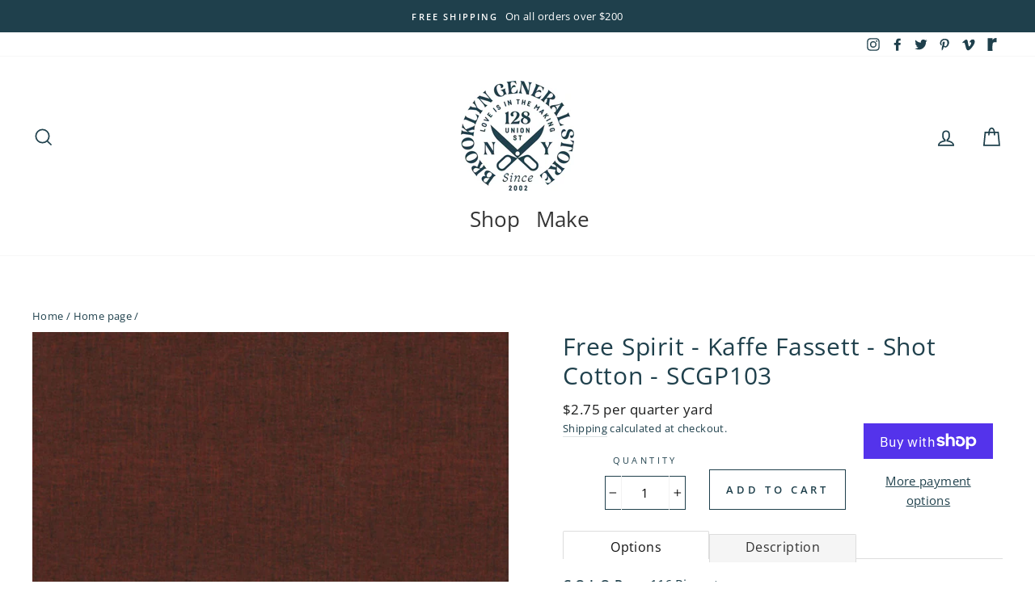

--- FILE ---
content_type: text/html; charset=utf-8
request_url: https://brooklyngeneral.com/collections/home-page/products/free-spirit-kaffe-fassett-shot-cotton-scgp103
body_size: 48663
content:
<!doctype html>
<html class="no-js" lang="en">
<head>
  <meta charset="utf-8">
  <meta http-equiv="X-UA-Compatible" content="IE=edge,chrome=1">
  <meta name="viewport" content="width=device-width,initial-scale=1">
  <meta name="theme-color" content="#79a8b1">
  <link rel="canonical" href="https://brooklyngeneral.com/products/free-spirit-kaffe-fassett-shot-cotton-scgp103"><link rel="shortcut icon" href="//brooklyngeneral.com/cdn/shop/files/BROOKLYN_GENERAL_STORE_NO_BACKGROUNDS-17_copy_32x32.jpg?v=1643829570" type="image/png" />
  <title>Free Spirit - Kaffe Fassett - Shot Cotton - SCGP103
&ndash; Brooklyn General Store
</title><meta name="description" content="Company: Free Spirit Fabrics Designer: Kaffe Fassett Content: 100% Cotton Width: 44 inches"><meta property="og:site_name" content="Brooklyn General Store">
  <meta property="og:url" content="https://brooklyngeneral.com/products/free-spirit-kaffe-fassett-shot-cotton-scgp103">
  <meta property="og:title" content="Free Spirit - Kaffe Fassett - Shot Cotton - SCGP103">
  <meta property="og:type" content="product">
  <meta property="og:description" content="Company: Free Spirit Fabrics Designer: Kaffe Fassett Content: 100% Cotton Width: 44 inches"><meta property="og:image" content="http://brooklyngeneral.com/cdn/shop/products/gzrsroyyqhzkhzptmocd_1200x1200.jpg?v=1631907211"><meta property="og:image" content="http://brooklyngeneral.com/cdn/shop/products/k2snluvv4zxapnietgzm_1200x1200.jpg?v=1650011780"><meta property="og:image" content="http://brooklyngeneral.com/cdn/shop/products/lspv1jgisdogup79rkhg_1200x1200.jpg?v=1650011780">
  <meta property="og:image:secure_url" content="https://brooklyngeneral.com/cdn/shop/products/gzrsroyyqhzkhzptmocd_1200x1200.jpg?v=1631907211"><meta property="og:image:secure_url" content="https://brooklyngeneral.com/cdn/shop/products/k2snluvv4zxapnietgzm_1200x1200.jpg?v=1650011780"><meta property="og:image:secure_url" content="https://brooklyngeneral.com/cdn/shop/products/lspv1jgisdogup79rkhg_1200x1200.jpg?v=1650011780">
  <meta name="twitter:site" content="@bklyngeneral">
  <meta name="twitter:card" content="summary_large_image">
  <meta name="twitter:title" content="Free Spirit - Kaffe Fassett - Shot Cotton - SCGP103">
  <meta name="twitter:description" content="Company: Free Spirit Fabrics Designer: Kaffe Fassett Content: 100% Cotton Width: 44 inches">


  <style data-shopify>
  @font-face {
  font-family: "Open Sans";
  font-weight: 400;
  font-style: normal;
  src: url("//brooklyngeneral.com/cdn/fonts/open_sans/opensans_n4.c32e4d4eca5273f6d4ee95ddf54b5bbb75fc9b61.woff2") format("woff2"),
       url("//brooklyngeneral.com/cdn/fonts/open_sans/opensans_n4.5f3406f8d94162b37bfa232b486ac93ee892406d.woff") format("woff");
}

  @font-face {
  font-family: "Open Sans";
  font-weight: 400;
  font-style: normal;
  src: url("//brooklyngeneral.com/cdn/fonts/open_sans/opensans_n4.c32e4d4eca5273f6d4ee95ddf54b5bbb75fc9b61.woff2") format("woff2"),
       url("//brooklyngeneral.com/cdn/fonts/open_sans/opensans_n4.5f3406f8d94162b37bfa232b486ac93ee892406d.woff") format("woff");
}


  @font-face {
  font-family: "Open Sans";
  font-weight: 600;
  font-style: normal;
  src: url("//brooklyngeneral.com/cdn/fonts/open_sans/opensans_n6.15aeff3c913c3fe570c19cdfeed14ce10d09fb08.woff2") format("woff2"),
       url("//brooklyngeneral.com/cdn/fonts/open_sans/opensans_n6.14bef14c75f8837a87f70ce22013cb146ee3e9f3.woff") format("woff");
}

  @font-face {
  font-family: "Open Sans";
  font-weight: 400;
  font-style: italic;
  src: url("//brooklyngeneral.com/cdn/fonts/open_sans/opensans_i4.6f1d45f7a46916cc95c694aab32ecbf7509cbf33.woff2") format("woff2"),
       url("//brooklyngeneral.com/cdn/fonts/open_sans/opensans_i4.4efaa52d5a57aa9a57c1556cc2b7465d18839daa.woff") format("woff");
}

  @font-face {
  font-family: "Open Sans";
  font-weight: 600;
  font-style: italic;
  src: url("//brooklyngeneral.com/cdn/fonts/open_sans/opensans_i6.828bbc1b99433eacd7d50c9f0c1bfe16f27b89a3.woff2") format("woff2"),
       url("//brooklyngeneral.com/cdn/fonts/open_sans/opensans_i6.a79e1402e2bbd56b8069014f43ff9c422c30d057.woff") format("woff");
}

</style>

  <link href="//brooklyngeneral.com/cdn/shop/t/17/assets/theme.scss.css?v=38988222569046679601759259931" rel="stylesheet" type="text/css" media="all" />

  <style data-shopify>
    .collection-item__title {
      font-size: 19.2px;
    }

    @media screen and (min-width: 769px) {
      .collection-item__title {
        font-size: 24px;
      }
    }
  </style>

  <script>
    document.documentElement.className = document.documentElement.className.replace('no-js', 'js');

    window.theme = window.theme || {};
    theme.routes = {
      cart: "/cart",
      cartAdd: "/cart/add",
      cartChange: "/cart/change"
    };
    theme.strings = {
      addToCart: "Add to cart",
      soldOut: "Sold Out",
      unavailable: "Unavailable",
      stockLabel: "Only [count] items in stock!",
      willNotShipUntil: "Will not ship until [date]",
      willBeInStockAfter: "Will be in stock after [date]",
      waitingForStock: "Inventory on the way",
      savePrice: "Save [saved_amount]",
      cartEmpty: "Your cart is currently empty.",
      cartTermsConfirmation: "You must agree with the terms and conditions of sales to check out"
    };
    theme.settings = {
      dynamicVariantsEnable: true,
      dynamicVariantType: "button",
      cartType: "drawer",
      moneyFormat: "${{amount}}",
      saveType: "dollar",
      recentlyViewedEnabled: false,
      predictiveSearch: true,
      predictiveSearchType: "product,article,page",
      inventoryThreshold: 10,
      quickView: true,
      themeName: 'Impulse',
      themeVersion: "3.1.0"
    };
  </script>

  <!-- "snippets/buddha-megamenu-before.liquid" was not rendered, the associated app was uninstalled -->
  <!-- "snippets/buddha-megamenu.liquid" was not rendered, the associated app was uninstalled -->
  <script>window.performance && window.performance.mark && window.performance.mark('shopify.content_for_header.start');</script><meta name="facebook-domain-verification" content="5csj26l9xulri7x1iijx1f61ketzlt">
<meta id="shopify-digital-wallet" name="shopify-digital-wallet" content="/26851770431/digital_wallets/dialog">
<meta name="shopify-checkout-api-token" content="65a5976d19ba53512080e06490da47c2">
<link rel="alternate" type="application/json+oembed" href="https://brooklyngeneral.com/products/free-spirit-kaffe-fassett-shot-cotton-scgp103.oembed">
<script async="async" src="/checkouts/internal/preloads.js?locale=en-US"></script>
<link rel="preconnect" href="https://shop.app" crossorigin="anonymous">
<script async="async" src="https://shop.app/checkouts/internal/preloads.js?locale=en-US&shop_id=26851770431" crossorigin="anonymous"></script>
<script id="apple-pay-shop-capabilities" type="application/json">{"shopId":26851770431,"countryCode":"US","currencyCode":"USD","merchantCapabilities":["supports3DS"],"merchantId":"gid:\/\/shopify\/Shop\/26851770431","merchantName":"Brooklyn General Store","requiredBillingContactFields":["postalAddress","email","phone"],"requiredShippingContactFields":["postalAddress","email","phone"],"shippingType":"shipping","supportedNetworks":["visa","masterCard","amex","discover","elo","jcb"],"total":{"type":"pending","label":"Brooklyn General Store","amount":"1.00"},"shopifyPaymentsEnabled":true,"supportsSubscriptions":true}</script>
<script id="shopify-features" type="application/json">{"accessToken":"65a5976d19ba53512080e06490da47c2","betas":["rich-media-storefront-analytics"],"domain":"brooklyngeneral.com","predictiveSearch":true,"shopId":26851770431,"locale":"en"}</script>
<script>var Shopify = Shopify || {};
Shopify.shop = "brooklyngeneralstore.myshopify.com";
Shopify.locale = "en";
Shopify.currency = {"active":"USD","rate":"1.0"};
Shopify.country = "US";
Shopify.theme = {"name":"Impulse - HC - 01 Oct '20","id":83196870719,"schema_name":"Impulse","schema_version":"3.1.0","theme_store_id":857,"role":"main"};
Shopify.theme.handle = "null";
Shopify.theme.style = {"id":null,"handle":null};
Shopify.cdnHost = "brooklyngeneral.com/cdn";
Shopify.routes = Shopify.routes || {};
Shopify.routes.root = "/";</script>
<script type="module">!function(o){(o.Shopify=o.Shopify||{}).modules=!0}(window);</script>
<script>!function(o){function n(){var o=[];function n(){o.push(Array.prototype.slice.apply(arguments))}return n.q=o,n}var t=o.Shopify=o.Shopify||{};t.loadFeatures=n(),t.autoloadFeatures=n()}(window);</script>
<script>
  window.ShopifyPay = window.ShopifyPay || {};
  window.ShopifyPay.apiHost = "shop.app\/pay";
  window.ShopifyPay.redirectState = null;
</script>
<script id="shop-js-analytics" type="application/json">{"pageType":"product"}</script>
<script defer="defer" async type="module" src="//brooklyngeneral.com/cdn/shopifycloud/shop-js/modules/v2/client.init-shop-cart-sync_DtuiiIyl.en.esm.js"></script>
<script defer="defer" async type="module" src="//brooklyngeneral.com/cdn/shopifycloud/shop-js/modules/v2/chunk.common_CUHEfi5Q.esm.js"></script>
<script type="module">
  await import("//brooklyngeneral.com/cdn/shopifycloud/shop-js/modules/v2/client.init-shop-cart-sync_DtuiiIyl.en.esm.js");
await import("//brooklyngeneral.com/cdn/shopifycloud/shop-js/modules/v2/chunk.common_CUHEfi5Q.esm.js");

  window.Shopify.SignInWithShop?.initShopCartSync?.({"fedCMEnabled":true,"windoidEnabled":true});

</script>
<script>
  window.Shopify = window.Shopify || {};
  if (!window.Shopify.featureAssets) window.Shopify.featureAssets = {};
  window.Shopify.featureAssets['shop-js'] = {"shop-cart-sync":["modules/v2/client.shop-cart-sync_DFoTY42P.en.esm.js","modules/v2/chunk.common_CUHEfi5Q.esm.js"],"init-fed-cm":["modules/v2/client.init-fed-cm_D2UNy1i2.en.esm.js","modules/v2/chunk.common_CUHEfi5Q.esm.js"],"init-shop-email-lookup-coordinator":["modules/v2/client.init-shop-email-lookup-coordinator_BQEe2rDt.en.esm.js","modules/v2/chunk.common_CUHEfi5Q.esm.js"],"shop-cash-offers":["modules/v2/client.shop-cash-offers_3CTtReFF.en.esm.js","modules/v2/chunk.common_CUHEfi5Q.esm.js","modules/v2/chunk.modal_BewljZkx.esm.js"],"shop-button":["modules/v2/client.shop-button_C6oxCjDL.en.esm.js","modules/v2/chunk.common_CUHEfi5Q.esm.js"],"init-windoid":["modules/v2/client.init-windoid_5pix8xhK.en.esm.js","modules/v2/chunk.common_CUHEfi5Q.esm.js"],"avatar":["modules/v2/client.avatar_BTnouDA3.en.esm.js"],"init-shop-cart-sync":["modules/v2/client.init-shop-cart-sync_DtuiiIyl.en.esm.js","modules/v2/chunk.common_CUHEfi5Q.esm.js"],"shop-toast-manager":["modules/v2/client.shop-toast-manager_BYv_8cH1.en.esm.js","modules/v2/chunk.common_CUHEfi5Q.esm.js"],"pay-button":["modules/v2/client.pay-button_FnF9EIkY.en.esm.js","modules/v2/chunk.common_CUHEfi5Q.esm.js"],"shop-login-button":["modules/v2/client.shop-login-button_CH1KUpOf.en.esm.js","modules/v2/chunk.common_CUHEfi5Q.esm.js","modules/v2/chunk.modal_BewljZkx.esm.js"],"init-customer-accounts-sign-up":["modules/v2/client.init-customer-accounts-sign-up_aj7QGgYS.en.esm.js","modules/v2/client.shop-login-button_CH1KUpOf.en.esm.js","modules/v2/chunk.common_CUHEfi5Q.esm.js","modules/v2/chunk.modal_BewljZkx.esm.js"],"init-shop-for-new-customer-accounts":["modules/v2/client.init-shop-for-new-customer-accounts_NbnYRf_7.en.esm.js","modules/v2/client.shop-login-button_CH1KUpOf.en.esm.js","modules/v2/chunk.common_CUHEfi5Q.esm.js","modules/v2/chunk.modal_BewljZkx.esm.js"],"init-customer-accounts":["modules/v2/client.init-customer-accounts_ppedhqCH.en.esm.js","modules/v2/client.shop-login-button_CH1KUpOf.en.esm.js","modules/v2/chunk.common_CUHEfi5Q.esm.js","modules/v2/chunk.modal_BewljZkx.esm.js"],"shop-follow-button":["modules/v2/client.shop-follow-button_CMIBBa6u.en.esm.js","modules/v2/chunk.common_CUHEfi5Q.esm.js","modules/v2/chunk.modal_BewljZkx.esm.js"],"lead-capture":["modules/v2/client.lead-capture_But0hIyf.en.esm.js","modules/v2/chunk.common_CUHEfi5Q.esm.js","modules/v2/chunk.modal_BewljZkx.esm.js"],"checkout-modal":["modules/v2/client.checkout-modal_BBxc70dQ.en.esm.js","modules/v2/chunk.common_CUHEfi5Q.esm.js","modules/v2/chunk.modal_BewljZkx.esm.js"],"shop-login":["modules/v2/client.shop-login_hM3Q17Kl.en.esm.js","modules/v2/chunk.common_CUHEfi5Q.esm.js","modules/v2/chunk.modal_BewljZkx.esm.js"],"payment-terms":["modules/v2/client.payment-terms_CAtGlQYS.en.esm.js","modules/v2/chunk.common_CUHEfi5Q.esm.js","modules/v2/chunk.modal_BewljZkx.esm.js"]};
</script>
<script>(function() {
  var isLoaded = false;
  function asyncLoad() {
    if (isLoaded) return;
    isLoaded = true;
    var urls = ["https:\/\/contactform.hulkapps.com\/skeletopapp.js?shop=brooklyngeneralstore.myshopify.com","https:\/\/chimpstatic.com\/mcjs-connected\/js\/users\/1458b871e93b6fb7f2bbe3b8b\/96a7abf6fac7eceb801386f7b.js?shop=brooklyngeneralstore.myshopify.com","https:\/\/cdn.shopify.com\/s\/files\/1\/0268\/5177\/0431\/t\/17\/assets\/subscribe-it.js?v=1667243434\u0026shop=brooklyngeneralstore.myshopify.com","https:\/\/storage.nfcube.com\/instafeed-9f1a1203ceef97ce1ca17919bda8ba07.js?shop=brooklyngeneralstore.myshopify.com","https:\/\/cdn.giftcardpro.app\/build\/storefront\/storefront.js?shop=brooklyngeneralstore.myshopify.com","\/\/searchserverapi1.com\/widgets\/shopify\/init.js?a=3W3v1u1Z8F\u0026shop=brooklyngeneralstore.myshopify.com"];
    for (var i = 0; i < urls.length; i++) {
      var s = document.createElement('script');
      s.type = 'text/javascript';
      s.async = true;
      s.src = urls[i];
      var x = document.getElementsByTagName('script')[0];
      x.parentNode.insertBefore(s, x);
    }
  };
  if(window.attachEvent) {
    window.attachEvent('onload', asyncLoad);
  } else {
    window.addEventListener('load', asyncLoad, false);
  }
})();</script>
<script id="__st">var __st={"a":26851770431,"offset":-18000,"reqid":"5db865e2-ea0e-4514-96a0-4ab53db4888c-1767652138","pageurl":"brooklyngeneral.com\/collections\/home-page\/products\/free-spirit-kaffe-fassett-shot-cotton-scgp103","u":"11864bb20f0c","p":"product","rtyp":"product","rid":6746134020159};</script>
<script>window.ShopifyPaypalV4VisibilityTracking = true;</script>
<script id="captcha-bootstrap">!function(){'use strict';const t='contact',e='account',n='new_comment',o=[[t,t],['blogs',n],['comments',n],[t,'customer']],c=[[e,'customer_login'],[e,'guest_login'],[e,'recover_customer_password'],[e,'create_customer']],r=t=>t.map((([t,e])=>`form[action*='/${t}']:not([data-nocaptcha='true']) input[name='form_type'][value='${e}']`)).join(','),a=t=>()=>t?[...document.querySelectorAll(t)].map((t=>t.form)):[];function s(){const t=[...o],e=r(t);return a(e)}const i='password',u='form_key',d=['recaptcha-v3-token','g-recaptcha-response','h-captcha-response',i],f=()=>{try{return window.sessionStorage}catch{return}},m='__shopify_v',_=t=>t.elements[u];function p(t,e,n=!1){try{const o=window.sessionStorage,c=JSON.parse(o.getItem(e)),{data:r}=function(t){const{data:e,action:n}=t;return t[m]||n?{data:e,action:n}:{data:t,action:n}}(c);for(const[e,n]of Object.entries(r))t.elements[e]&&(t.elements[e].value=n);n&&o.removeItem(e)}catch(o){console.error('form repopulation failed',{error:o})}}const l='form_type',E='cptcha';function T(t){t.dataset[E]=!0}const w=window,h=w.document,L='Shopify',v='ce_forms',y='captcha';let A=!1;((t,e)=>{const n=(g='f06e6c50-85a8-45c8-87d0-21a2b65856fe',I='https://cdn.shopify.com/shopifycloud/storefront-forms-hcaptcha/ce_storefront_forms_captcha_hcaptcha.v1.5.2.iife.js',D={infoText:'Protected by hCaptcha',privacyText:'Privacy',termsText:'Terms'},(t,e,n)=>{const o=w[L][v],c=o.bindForm;if(c)return c(t,g,e,D).then(n);var r;o.q.push([[t,g,e,D],n]),r=I,A||(h.body.append(Object.assign(h.createElement('script'),{id:'captcha-provider',async:!0,src:r})),A=!0)});var g,I,D;w[L]=w[L]||{},w[L][v]=w[L][v]||{},w[L][v].q=[],w[L][y]=w[L][y]||{},w[L][y].protect=function(t,e){n(t,void 0,e),T(t)},Object.freeze(w[L][y]),function(t,e,n,w,h,L){const[v,y,A,g]=function(t,e,n){const i=e?o:[],u=t?c:[],d=[...i,...u],f=r(d),m=r(i),_=r(d.filter((([t,e])=>n.includes(e))));return[a(f),a(m),a(_),s()]}(w,h,L),I=t=>{const e=t.target;return e instanceof HTMLFormElement?e:e&&e.form},D=t=>v().includes(t);t.addEventListener('submit',(t=>{const e=I(t);if(!e)return;const n=D(e)&&!e.dataset.hcaptchaBound&&!e.dataset.recaptchaBound,o=_(e),c=g().includes(e)&&(!o||!o.value);(n||c)&&t.preventDefault(),c&&!n&&(function(t){try{if(!f())return;!function(t){const e=f();if(!e)return;const n=_(t);if(!n)return;const o=n.value;o&&e.removeItem(o)}(t);const e=Array.from(Array(32),(()=>Math.random().toString(36)[2])).join('');!function(t,e){_(t)||t.append(Object.assign(document.createElement('input'),{type:'hidden',name:u})),t.elements[u].value=e}(t,e),function(t,e){const n=f();if(!n)return;const o=[...t.querySelectorAll(`input[type='${i}']`)].map((({name:t})=>t)),c=[...d,...o],r={};for(const[a,s]of new FormData(t).entries())c.includes(a)||(r[a]=s);n.setItem(e,JSON.stringify({[m]:1,action:t.action,data:r}))}(t,e)}catch(e){console.error('failed to persist form',e)}}(e),e.submit())}));const S=(t,e)=>{t&&!t.dataset[E]&&(n(t,e.some((e=>e===t))),T(t))};for(const o of['focusin','change'])t.addEventListener(o,(t=>{const e=I(t);D(e)&&S(e,y())}));const B=e.get('form_key'),M=e.get(l),P=B&&M;t.addEventListener('DOMContentLoaded',(()=>{const t=y();if(P)for(const e of t)e.elements[l].value===M&&p(e,B);[...new Set([...A(),...v().filter((t=>'true'===t.dataset.shopifyCaptcha))])].forEach((e=>S(e,t)))}))}(h,new URLSearchParams(w.location.search),n,t,e,['guest_login'])})(!0,!0)}();</script>
<script integrity="sha256-4kQ18oKyAcykRKYeNunJcIwy7WH5gtpwJnB7kiuLZ1E=" data-source-attribution="shopify.loadfeatures" defer="defer" src="//brooklyngeneral.com/cdn/shopifycloud/storefront/assets/storefront/load_feature-a0a9edcb.js" crossorigin="anonymous"></script>
<script crossorigin="anonymous" defer="defer" src="//brooklyngeneral.com/cdn/shopifycloud/storefront/assets/shopify_pay/storefront-65b4c6d7.js?v=20250812"></script>
<script data-source-attribution="shopify.dynamic_checkout.dynamic.init">var Shopify=Shopify||{};Shopify.PaymentButton=Shopify.PaymentButton||{isStorefrontPortableWallets:!0,init:function(){window.Shopify.PaymentButton.init=function(){};var t=document.createElement("script");t.src="https://brooklyngeneral.com/cdn/shopifycloud/portable-wallets/latest/portable-wallets.en.js",t.type="module",document.head.appendChild(t)}};
</script>
<script data-source-attribution="shopify.dynamic_checkout.buyer_consent">
  function portableWalletsHideBuyerConsent(e){var t=document.getElementById("shopify-buyer-consent"),n=document.getElementById("shopify-subscription-policy-button");t&&n&&(t.classList.add("hidden"),t.setAttribute("aria-hidden","true"),n.removeEventListener("click",e))}function portableWalletsShowBuyerConsent(e){var t=document.getElementById("shopify-buyer-consent"),n=document.getElementById("shopify-subscription-policy-button");t&&n&&(t.classList.remove("hidden"),t.removeAttribute("aria-hidden"),n.addEventListener("click",e))}window.Shopify?.PaymentButton&&(window.Shopify.PaymentButton.hideBuyerConsent=portableWalletsHideBuyerConsent,window.Shopify.PaymentButton.showBuyerConsent=portableWalletsShowBuyerConsent);
</script>
<script>
  function portableWalletsCleanup(e){e&&e.src&&console.error("Failed to load portable wallets script "+e.src);var t=document.querySelectorAll("shopify-accelerated-checkout .shopify-payment-button__skeleton, shopify-accelerated-checkout-cart .wallet-cart-button__skeleton"),e=document.getElementById("shopify-buyer-consent");for(let e=0;e<t.length;e++)t[e].remove();e&&e.remove()}function portableWalletsNotLoadedAsModule(e){e instanceof ErrorEvent&&"string"==typeof e.message&&e.message.includes("import.meta")&&"string"==typeof e.filename&&e.filename.includes("portable-wallets")&&(window.removeEventListener("error",portableWalletsNotLoadedAsModule),window.Shopify.PaymentButton.failedToLoad=e,"loading"===document.readyState?document.addEventListener("DOMContentLoaded",window.Shopify.PaymentButton.init):window.Shopify.PaymentButton.init())}window.addEventListener("error",portableWalletsNotLoadedAsModule);
</script>

<script type="module" src="https://brooklyngeneral.com/cdn/shopifycloud/portable-wallets/latest/portable-wallets.en.js" onError="portableWalletsCleanup(this)" crossorigin="anonymous"></script>
<script nomodule>
  document.addEventListener("DOMContentLoaded", portableWalletsCleanup);
</script>

<link id="shopify-accelerated-checkout-styles" rel="stylesheet" media="screen" href="https://brooklyngeneral.com/cdn/shopifycloud/portable-wallets/latest/accelerated-checkout-backwards-compat.css" crossorigin="anonymous">
<style id="shopify-accelerated-checkout-cart">
        #shopify-buyer-consent {
  margin-top: 1em;
  display: inline-block;
  width: 100%;
}

#shopify-buyer-consent.hidden {
  display: none;
}

#shopify-subscription-policy-button {
  background: none;
  border: none;
  padding: 0;
  text-decoration: underline;
  font-size: inherit;
  cursor: pointer;
}

#shopify-subscription-policy-button::before {
  box-shadow: none;
}

      </style>

<script>window.performance && window.performance.mark && window.performance.mark('shopify.content_for_header.end');</script><script src="//brooklyngeneral.com/cdn/shop/t/17/assets/vendor-scripts-v6.js" defer="defer"></script>

  

  <script src="//brooklyngeneral.com/cdn/shop/t/17/assets/theme.js?v=48136567548638310751601542507" defer="defer"></script>






 <script defer>

  /**
   * IMPORTANT!
   * Do not edit this file. Any changes made could be overwritten by at
   * any time. If you need assistance, please reach out to us at support@gist-apps.com.
   */

  if (typeof(GIST) == 'undefined') {
    window.GIST = GIST = {};
  }
  if (typeof(GIST.f) == 'undefined') {
    GIST.f = {};
  }


</script>


<script type="text/javascript" src="https://cdn.giftcardpro.app/build/storefront/storefront.js" defer></script>
<link rel="stylesheet" type="text/css" href="https://cdn.giftcardpro.app/build/storefront/storefront.css">


  	 
<!-- BEGIN app block: shopify://apps/instafeed/blocks/head-block/c447db20-095d-4a10-9725-b5977662c9d5 --><link rel="preconnect" href="https://cdn.nfcube.com/">
<link rel="preconnect" href="https://scontent.cdninstagram.com/">


  <script>
    document.addEventListener('DOMContentLoaded', function () {
      let instafeedScript = document.createElement('script');

      
        instafeedScript.src = 'https://storage.nfcube.com/instafeed-9f1a1203ceef97ce1ca17919bda8ba07.js';
      

      document.body.appendChild(instafeedScript);
    });
  </script>





<!-- END app block --><link href="https://monorail-edge.shopifysvc.com" rel="dns-prefetch">
<script>(function(){if ("sendBeacon" in navigator && "performance" in window) {try {var session_token_from_headers = performance.getEntriesByType('navigation')[0].serverTiming.find(x => x.name == '_s').description;} catch {var session_token_from_headers = undefined;}var session_cookie_matches = document.cookie.match(/_shopify_s=([^;]*)/);var session_token_from_cookie = session_cookie_matches && session_cookie_matches.length === 2 ? session_cookie_matches[1] : "";var session_token = session_token_from_headers || session_token_from_cookie || "";function handle_abandonment_event(e) {var entries = performance.getEntries().filter(function(entry) {return /monorail-edge.shopifysvc.com/.test(entry.name);});if (!window.abandonment_tracked && entries.length === 0) {window.abandonment_tracked = true;var currentMs = Date.now();var navigation_start = performance.timing.navigationStart;var payload = {shop_id: 26851770431,url: window.location.href,navigation_start,duration: currentMs - navigation_start,session_token,page_type: "product"};window.navigator.sendBeacon("https://monorail-edge.shopifysvc.com/v1/produce", JSON.stringify({schema_id: "online_store_buyer_site_abandonment/1.1",payload: payload,metadata: {event_created_at_ms: currentMs,event_sent_at_ms: currentMs}}));}}window.addEventListener('pagehide', handle_abandonment_event);}}());</script>
<script id="web-pixels-manager-setup">(function e(e,d,r,n,o){if(void 0===o&&(o={}),!Boolean(null===(a=null===(i=window.Shopify)||void 0===i?void 0:i.analytics)||void 0===a?void 0:a.replayQueue)){var i,a;window.Shopify=window.Shopify||{};var t=window.Shopify;t.analytics=t.analytics||{};var s=t.analytics;s.replayQueue=[],s.publish=function(e,d,r){return s.replayQueue.push([e,d,r]),!0};try{self.performance.mark("wpm:start")}catch(e){}var l=function(){var e={modern:/Edge?\/(1{2}[4-9]|1[2-9]\d|[2-9]\d{2}|\d{4,})\.\d+(\.\d+|)|Firefox\/(1{2}[4-9]|1[2-9]\d|[2-9]\d{2}|\d{4,})\.\d+(\.\d+|)|Chrom(ium|e)\/(9{2}|\d{3,})\.\d+(\.\d+|)|(Maci|X1{2}).+ Version\/(15\.\d+|(1[6-9]|[2-9]\d|\d{3,})\.\d+)([,.]\d+|)( \(\w+\)|)( Mobile\/\w+|) Safari\/|Chrome.+OPR\/(9{2}|\d{3,})\.\d+\.\d+|(CPU[ +]OS|iPhone[ +]OS|CPU[ +]iPhone|CPU IPhone OS|CPU iPad OS)[ +]+(15[._]\d+|(1[6-9]|[2-9]\d|\d{3,})[._]\d+)([._]\d+|)|Android:?[ /-](13[3-9]|1[4-9]\d|[2-9]\d{2}|\d{4,})(\.\d+|)(\.\d+|)|Android.+Firefox\/(13[5-9]|1[4-9]\d|[2-9]\d{2}|\d{4,})\.\d+(\.\d+|)|Android.+Chrom(ium|e)\/(13[3-9]|1[4-9]\d|[2-9]\d{2}|\d{4,})\.\d+(\.\d+|)|SamsungBrowser\/([2-9]\d|\d{3,})\.\d+/,legacy:/Edge?\/(1[6-9]|[2-9]\d|\d{3,})\.\d+(\.\d+|)|Firefox\/(5[4-9]|[6-9]\d|\d{3,})\.\d+(\.\d+|)|Chrom(ium|e)\/(5[1-9]|[6-9]\d|\d{3,})\.\d+(\.\d+|)([\d.]+$|.*Safari\/(?![\d.]+ Edge\/[\d.]+$))|(Maci|X1{2}).+ Version\/(10\.\d+|(1[1-9]|[2-9]\d|\d{3,})\.\d+)([,.]\d+|)( \(\w+\)|)( Mobile\/\w+|) Safari\/|Chrome.+OPR\/(3[89]|[4-9]\d|\d{3,})\.\d+\.\d+|(CPU[ +]OS|iPhone[ +]OS|CPU[ +]iPhone|CPU IPhone OS|CPU iPad OS)[ +]+(10[._]\d+|(1[1-9]|[2-9]\d|\d{3,})[._]\d+)([._]\d+|)|Android:?[ /-](13[3-9]|1[4-9]\d|[2-9]\d{2}|\d{4,})(\.\d+|)(\.\d+|)|Mobile Safari.+OPR\/([89]\d|\d{3,})\.\d+\.\d+|Android.+Firefox\/(13[5-9]|1[4-9]\d|[2-9]\d{2}|\d{4,})\.\d+(\.\d+|)|Android.+Chrom(ium|e)\/(13[3-9]|1[4-9]\d|[2-9]\d{2}|\d{4,})\.\d+(\.\d+|)|Android.+(UC? ?Browser|UCWEB|U3)[ /]?(15\.([5-9]|\d{2,})|(1[6-9]|[2-9]\d|\d{3,})\.\d+)\.\d+|SamsungBrowser\/(5\.\d+|([6-9]|\d{2,})\.\d+)|Android.+MQ{2}Browser\/(14(\.(9|\d{2,})|)|(1[5-9]|[2-9]\d|\d{3,})(\.\d+|))(\.\d+|)|K[Aa][Ii]OS\/(3\.\d+|([4-9]|\d{2,})\.\d+)(\.\d+|)/},d=e.modern,r=e.legacy,n=navigator.userAgent;return n.match(d)?"modern":n.match(r)?"legacy":"unknown"}(),u="modern"===l?"modern":"legacy",c=(null!=n?n:{modern:"",legacy:""})[u],f=function(e){return[e.baseUrl,"/wpm","/b",e.hashVersion,"modern"===e.buildTarget?"m":"l",".js"].join("")}({baseUrl:d,hashVersion:r,buildTarget:u}),m=function(e){var d=e.version,r=e.bundleTarget,n=e.surface,o=e.pageUrl,i=e.monorailEndpoint;return{emit:function(e){var a=e.status,t=e.errorMsg,s=(new Date).getTime(),l=JSON.stringify({metadata:{event_sent_at_ms:s},events:[{schema_id:"web_pixels_manager_load/3.1",payload:{version:d,bundle_target:r,page_url:o,status:a,surface:n,error_msg:t},metadata:{event_created_at_ms:s}}]});if(!i)return console&&console.warn&&console.warn("[Web Pixels Manager] No Monorail endpoint provided, skipping logging."),!1;try{return self.navigator.sendBeacon.bind(self.navigator)(i,l)}catch(e){}var u=new XMLHttpRequest;try{return u.open("POST",i,!0),u.setRequestHeader("Content-Type","text/plain"),u.send(l),!0}catch(e){return console&&console.warn&&console.warn("[Web Pixels Manager] Got an unhandled error while logging to Monorail."),!1}}}}({version:r,bundleTarget:l,surface:e.surface,pageUrl:self.location.href,monorailEndpoint:e.monorailEndpoint});try{o.browserTarget=l,function(e){var d=e.src,r=e.async,n=void 0===r||r,o=e.onload,i=e.onerror,a=e.sri,t=e.scriptDataAttributes,s=void 0===t?{}:t,l=document.createElement("script"),u=document.querySelector("head"),c=document.querySelector("body");if(l.async=n,l.src=d,a&&(l.integrity=a,l.crossOrigin="anonymous"),s)for(var f in s)if(Object.prototype.hasOwnProperty.call(s,f))try{l.dataset[f]=s[f]}catch(e){}if(o&&l.addEventListener("load",o),i&&l.addEventListener("error",i),u)u.appendChild(l);else{if(!c)throw new Error("Did not find a head or body element to append the script");c.appendChild(l)}}({src:f,async:!0,onload:function(){if(!function(){var e,d;return Boolean(null===(d=null===(e=window.Shopify)||void 0===e?void 0:e.analytics)||void 0===d?void 0:d.initialized)}()){var d=window.webPixelsManager.init(e)||void 0;if(d){var r=window.Shopify.analytics;r.replayQueue.forEach((function(e){var r=e[0],n=e[1],o=e[2];d.publishCustomEvent(r,n,o)})),r.replayQueue=[],r.publish=d.publishCustomEvent,r.visitor=d.visitor,r.initialized=!0}}},onerror:function(){return m.emit({status:"failed",errorMsg:"".concat(f," has failed to load")})},sri:function(e){var d=/^sha384-[A-Za-z0-9+/=]+$/;return"string"==typeof e&&d.test(e)}(c)?c:"",scriptDataAttributes:o}),m.emit({status:"loading"})}catch(e){m.emit({status:"failed",errorMsg:(null==e?void 0:e.message)||"Unknown error"})}}})({shopId: 26851770431,storefrontBaseUrl: "https://brooklyngeneral.com",extensionsBaseUrl: "https://extensions.shopifycdn.com/cdn/shopifycloud/web-pixels-manager",monorailEndpoint: "https://monorail-edge.shopifysvc.com/unstable/produce_batch",surface: "storefront-renderer",enabledBetaFlags: ["2dca8a86","a0d5f9d2"],webPixelsConfigList: [{"id":"564756543","configuration":"{\"apiKey\":\"3W3v1u1Z8F\", \"host\":\"searchserverapi.com\"}","eventPayloadVersion":"v1","runtimeContext":"STRICT","scriptVersion":"5559ea45e47b67d15b30b79e7c6719da","type":"APP","apiClientId":578825,"privacyPurposes":["ANALYTICS"],"dataSharingAdjustments":{"protectedCustomerApprovalScopes":["read_customer_personal_data"]}},{"id":"156237887","configuration":"{\"pixel_id\":\"238286137612452\",\"pixel_type\":\"facebook_pixel\",\"metaapp_system_user_token\":\"-\"}","eventPayloadVersion":"v1","runtimeContext":"OPEN","scriptVersion":"ca16bc87fe92b6042fbaa3acc2fbdaa6","type":"APP","apiClientId":2329312,"privacyPurposes":["ANALYTICS","MARKETING","SALE_OF_DATA"],"dataSharingAdjustments":{"protectedCustomerApprovalScopes":["read_customer_address","read_customer_email","read_customer_name","read_customer_personal_data","read_customer_phone"]}},{"id":"80674879","eventPayloadVersion":"v1","runtimeContext":"LAX","scriptVersion":"1","type":"CUSTOM","privacyPurposes":["ANALYTICS"],"name":"Google Analytics tag (migrated)"},{"id":"shopify-app-pixel","configuration":"{}","eventPayloadVersion":"v1","runtimeContext":"STRICT","scriptVersion":"0450","apiClientId":"shopify-pixel","type":"APP","privacyPurposes":["ANALYTICS","MARKETING"]},{"id":"shopify-custom-pixel","eventPayloadVersion":"v1","runtimeContext":"LAX","scriptVersion":"0450","apiClientId":"shopify-pixel","type":"CUSTOM","privacyPurposes":["ANALYTICS","MARKETING"]}],isMerchantRequest: false,initData: {"shop":{"name":"Brooklyn General Store","paymentSettings":{"currencyCode":"USD"},"myshopifyDomain":"brooklyngeneralstore.myshopify.com","countryCode":"US","storefrontUrl":"https:\/\/brooklyngeneral.com"},"customer":null,"cart":null,"checkout":null,"productVariants":[{"price":{"amount":2.75,"currencyCode":"USD"},"product":{"title":"Free Spirit - Kaffe Fassett - Shot Cotton - SCGP103","vendor":"Free Spirit Fabrics","id":"6746134020159","untranslatedTitle":"Free Spirit - Kaffe Fassett - Shot Cotton - SCGP103","url":"\/products\/free-spirit-kaffe-fassett-shot-cotton-scgp103","type":"Cotton"},"id":"39617995276351","image":{"src":"\/\/brooklyngeneral.com\/cdn\/shop\/products\/j4e97palib8zm7zdtzaf.jpg?v=1650011780"},"sku":"210000021504","title":"130 Galvanized","untranslatedTitle":"130 Galvanized"},{"price":{"amount":2.75,"currencyCode":"USD"},"product":{"title":"Free Spirit - Kaffe Fassett - Shot Cotton - SCGP103","vendor":"Free Spirit Fabrics","id":"6746134020159","untranslatedTitle":"Free Spirit - Kaffe Fassett - Shot Cotton - SCGP103","url":"\/products\/free-spirit-kaffe-fassett-shot-cotton-scgp103","type":"Cotton"},"id":"39455816122431","image":{"src":"\/\/brooklyngeneral.com\/cdn\/shop\/products\/yfsgnkrfszd9secrteb2.jpg?v=1650011780"},"sku":"210000020113","title":"113 Lupin","untranslatedTitle":"113 Lupin"},{"price":{"amount":2.75,"currencyCode":"USD"},"product":{"title":"Free Spirit - Kaffe Fassett - Shot Cotton - SCGP103","vendor":"Free Spirit Fabrics","id":"6746134020159","untranslatedTitle":"Free Spirit - Kaffe Fassett - Shot Cotton - SCGP103","url":"\/products\/free-spirit-kaffe-fassett-shot-cotton-scgp103","type":"Cotton"},"id":"39455816155199","image":{"src":"\/\/brooklyngeneral.com\/cdn\/shop\/products\/bqyq0jbqvdyijhqawcux.jpg?v=1650011780"},"sku":"210000020112","title":"112 Sunflower","untranslatedTitle":"112 Sunflower"},{"price":{"amount":2.75,"currencyCode":"USD"},"product":{"title":"Free Spirit - Kaffe Fassett - Shot Cotton - SCGP103","vendor":"Free Spirit Fabrics","id":"6746134020159","untranslatedTitle":"Free Spirit - Kaffe Fassett - Shot Cotton - SCGP103","url":"\/products\/free-spirit-kaffe-fassett-shot-cotton-scgp103","type":"Cotton"},"id":"39455816187967","image":{"src":"\/\/brooklyngeneral.com\/cdn\/shop\/products\/kkzahitoh9vs5mh6kovs.jpg?v=1650011780"},"sku":"210000020114","title":"117 Aubergine","untranslatedTitle":"117 Aubergine"},{"price":{"amount":2.75,"currencyCode":"USD"},"product":{"title":"Free Spirit - Kaffe Fassett - Shot Cotton - SCGP103","vendor":"Free Spirit Fabrics","id":"6746134020159","untranslatedTitle":"Free Spirit - Kaffe Fassett - Shot Cotton - SCGP103","url":"\/products\/free-spirit-kaffe-fassett-shot-cotton-scgp103","type":"Cotton"},"id":"39455816220735","image":{"src":"\/\/brooklyngeneral.com\/cdn\/shop\/products\/brwdq1xjmmqkluxufuff.jpg?v=1650011780"},"sku":"210000020115","title":"116 Pimento","untranslatedTitle":"116 Pimento"},{"price":{"amount":2.75,"currencyCode":"USD"},"product":{"title":"Free Spirit - Kaffe Fassett - Shot Cotton - SCGP103","vendor":"Free Spirit Fabrics","id":"6746134020159","untranslatedTitle":"Free Spirit - Kaffe Fassett - Shot Cotton - SCGP103","url":"\/products\/free-spirit-kaffe-fassett-shot-cotton-scgp103","type":"Cotton"},"id":"39455816253503","image":{"src":"\/\/brooklyngeneral.com\/cdn\/shop\/products\/arpqiwwgpqymf5pb0qrd.jpg?v=1650011780"},"sku":"210000020116","title":"119 Plum","untranslatedTitle":"119 Plum"},{"price":{"amount":2.75,"currencyCode":"USD"},"product":{"title":"Free Spirit - Kaffe Fassett - Shot Cotton - SCGP103","vendor":"Free Spirit Fabrics","id":"6746134020159","untranslatedTitle":"Free Spirit - Kaffe Fassett - Shot Cotton - SCGP103","url":"\/products\/free-spirit-kaffe-fassett-shot-cotton-scgp103","type":"Cotton"},"id":"39455816286271","image":{"src":"\/\/brooklyngeneral.com\/cdn\/shop\/products\/xzdihs8ztzlpb3vv6llm.jpg?v=1650011780"},"sku":"210000020111","title":"110 Blood Orange","untranslatedTitle":"110 Blood Orange"},{"price":{"amount":2.75,"currencyCode":"USD"},"product":{"title":"Free Spirit - Kaffe Fassett - Shot Cotton - SCGP103","vendor":"Free Spirit Fabrics","id":"6746134020159","untranslatedTitle":"Free Spirit - Kaffe Fassett - Shot Cotton - SCGP103","url":"\/products\/free-spirit-kaffe-fassett-shot-cotton-scgp103","type":"Cotton"},"id":"39455816319039","image":{"src":"\/\/brooklyngeneral.com\/cdn\/shop\/products\/oqim4qboyxgbqisae3jw.jpg?v=1650011780"},"sku":"210000020110","title":"108 Shadow","untranslatedTitle":"108 Shadow"},{"price":{"amount":2.75,"currencyCode":"USD"},"product":{"title":"Free Spirit - Kaffe Fassett - Shot Cotton - SCGP103","vendor":"Free Spirit Fabrics","id":"6746134020159","untranslatedTitle":"Free Spirit - Kaffe Fassett - Shot Cotton - SCGP103","url":"\/products\/free-spirit-kaffe-fassett-shot-cotton-scgp103","type":"Cotton"},"id":"39455816351807","image":{"src":"\/\/brooklyngeneral.com\/cdn\/shop\/products\/kuumqr05ydnhrg8nsgta.jpg?v=1650011780"},"sku":"210000020106","title":"104 Airforce","untranslatedTitle":"104 Airforce"},{"price":{"amount":2.75,"currencyCode":"USD"},"product":{"title":"Free Spirit - Kaffe Fassett - Shot Cotton - SCGP103","vendor":"Free Spirit Fabrics","id":"6746134020159","untranslatedTitle":"Free Spirit - Kaffe Fassett - Shot Cotton - SCGP103","url":"\/products\/free-spirit-kaffe-fassett-shot-cotton-scgp103","type":"Cotton"},"id":"39455816384575","image":{"src":"\/\/brooklyngeneral.com\/cdn\/shop\/products\/lspv1jgisdogup79rkhg.jpg?v=1650011780"},"sku":"210000020105","title":"103 Wine","untranslatedTitle":"103 Wine"},{"price":{"amount":2.75,"currencyCode":"USD"},"product":{"title":"Free Spirit - Kaffe Fassett - Shot Cotton - SCGP103","vendor":"Free Spirit Fabrics","id":"6746134020159","untranslatedTitle":"Free Spirit - Kaffe Fassett - Shot Cotton - SCGP103","url":"\/products\/free-spirit-kaffe-fassett-shot-cotton-scgp103","type":"Cotton"},"id":"39455816417343","image":{"src":"\/\/brooklyngeneral.com\/cdn\/shop\/products\/yobknvupw5knfxcspyzr.jpg?v=1650011780"},"sku":"210000020107","title":"105 Teal","untranslatedTitle":"105 Teal"},{"price":{"amount":2.75,"currencyCode":"USD"},"product":{"title":"Free Spirit - Kaffe Fassett - Shot Cotton - SCGP103","vendor":"Free Spirit Fabrics","id":"6746134020159","untranslatedTitle":"Free Spirit - Kaffe Fassett - Shot Cotton - SCGP103","url":"\/products\/free-spirit-kaffe-fassett-shot-cotton-scgp103","type":"Cotton"},"id":"39455816450111","image":{"src":"\/\/brooklyngeneral.com\/cdn\/shop\/products\/vfoebxmy651chzkptb3m.jpg?v=1650011780"},"sku":"210000020108","title":"106 Heliotrope","untranslatedTitle":"106 Heliotrope"},{"price":{"amount":2.75,"currencyCode":"USD"},"product":{"title":"Free Spirit - Kaffe Fassett - Shot Cotton - SCGP103","vendor":"Free Spirit Fabrics","id":"6746134020159","untranslatedTitle":"Free Spirit - Kaffe Fassett - Shot Cotton - SCGP103","url":"\/products\/free-spirit-kaffe-fassett-shot-cotton-scgp103","type":"Cotton"},"id":"39455816482879","image":{"src":"\/\/brooklyngeneral.com\/cdn\/shop\/products\/znompznupf0uotxlslmh.jpg?v=1650011780"},"sku":"210000020109","title":"107 Khaki","untranslatedTitle":"107 Khaki"},{"price":{"amount":2.75,"currencyCode":"USD"},"product":{"title":"Free Spirit - Kaffe Fassett - Shot Cotton - SCGP103","vendor":"Free Spirit Fabrics","id":"6746134020159","untranslatedTitle":"Free Spirit - Kaffe Fassett - Shot Cotton - SCGP103","url":"\/products\/free-spirit-kaffe-fassett-shot-cotton-scgp103","type":"Cotton"},"id":"39455816515647","image":{"src":"\/\/brooklyngeneral.com\/cdn\/shop\/products\/k2snluvv4zxapnietgzm.jpg?v=1650011780"},"sku":"210000020104","title":"101 Paprika","untranslatedTitle":"101 Paprika"},{"price":{"amount":2.75,"currencyCode":"USD"},"product":{"title":"Free Spirit - Kaffe Fassett - Shot Cotton - SCGP103","vendor":"Free Spirit Fabrics","id":"6746134020159","untranslatedTitle":"Free Spirit - Kaffe Fassett - Shot Cotton - SCGP103","url":"\/products\/free-spirit-kaffe-fassett-shot-cotton-scgp103","type":"Cotton"},"id":"39811940122687","image":{"src":"\/\/brooklyngeneral.com\/cdn\/shop\/products\/toctjzndnvmcle1050ha.jpg?v=1663421894"},"sku":"210000023083","title":"128 Mist","untranslatedTitle":"128 Mist"}],"purchasingCompany":null},},"https://brooklyngeneral.com/cdn","cd383123w9549d7e6pcdbda493m4fa997b6",{"modern":"","legacy":""},{"shopId":"26851770431","storefrontBaseUrl":"https:\/\/brooklyngeneral.com","extensionBaseUrl":"https:\/\/extensions.shopifycdn.com\/cdn\/shopifycloud\/web-pixels-manager","surface":"storefront-renderer","enabledBetaFlags":"[\"2dca8a86\", \"a0d5f9d2\"]","isMerchantRequest":"false","hashVersion":"cd383123w9549d7e6pcdbda493m4fa997b6","publish":"custom","events":"[[\"page_viewed\",{}],[\"product_viewed\",{\"productVariant\":{\"price\":{\"amount\":2.75,\"currencyCode\":\"USD\"},\"product\":{\"title\":\"Free Spirit - Kaffe Fassett - Shot Cotton - SCGP103\",\"vendor\":\"Free Spirit Fabrics\",\"id\":\"6746134020159\",\"untranslatedTitle\":\"Free Spirit - Kaffe Fassett - Shot Cotton - SCGP103\",\"url\":\"\/products\/free-spirit-kaffe-fassett-shot-cotton-scgp103\",\"type\":\"Cotton\"},\"id\":\"39455816220735\",\"image\":{\"src\":\"\/\/brooklyngeneral.com\/cdn\/shop\/products\/brwdq1xjmmqkluxufuff.jpg?v=1650011780\"},\"sku\":\"210000020115\",\"title\":\"116 Pimento\",\"untranslatedTitle\":\"116 Pimento\"}}]]"});</script><script>
  window.ShopifyAnalytics = window.ShopifyAnalytics || {};
  window.ShopifyAnalytics.meta = window.ShopifyAnalytics.meta || {};
  window.ShopifyAnalytics.meta.currency = 'USD';
  var meta = {"product":{"id":6746134020159,"gid":"gid:\/\/shopify\/Product\/6746134020159","vendor":"Free Spirit Fabrics","type":"Cotton","handle":"free-spirit-kaffe-fassett-shot-cotton-scgp103","variants":[{"id":39617995276351,"price":275,"name":"Free Spirit - Kaffe Fassett - Shot Cotton - SCGP103 - 130 Galvanized","public_title":"130 Galvanized","sku":"210000021504"},{"id":39455816122431,"price":275,"name":"Free Spirit - Kaffe Fassett - Shot Cotton - SCGP103 - 113 Lupin","public_title":"113 Lupin","sku":"210000020113"},{"id":39455816155199,"price":275,"name":"Free Spirit - Kaffe Fassett - Shot Cotton - SCGP103 - 112 Sunflower","public_title":"112 Sunflower","sku":"210000020112"},{"id":39455816187967,"price":275,"name":"Free Spirit - Kaffe Fassett - Shot Cotton - SCGP103 - 117 Aubergine","public_title":"117 Aubergine","sku":"210000020114"},{"id":39455816220735,"price":275,"name":"Free Spirit - Kaffe Fassett - Shot Cotton - SCGP103 - 116 Pimento","public_title":"116 Pimento","sku":"210000020115"},{"id":39455816253503,"price":275,"name":"Free Spirit - Kaffe Fassett - Shot Cotton - SCGP103 - 119 Plum","public_title":"119 Plum","sku":"210000020116"},{"id":39455816286271,"price":275,"name":"Free Spirit - Kaffe Fassett - Shot Cotton - SCGP103 - 110 Blood Orange","public_title":"110 Blood Orange","sku":"210000020111"},{"id":39455816319039,"price":275,"name":"Free Spirit - Kaffe Fassett - Shot Cotton - SCGP103 - 108 Shadow","public_title":"108 Shadow","sku":"210000020110"},{"id":39455816351807,"price":275,"name":"Free Spirit - Kaffe Fassett - Shot Cotton - SCGP103 - 104 Airforce","public_title":"104 Airforce","sku":"210000020106"},{"id":39455816384575,"price":275,"name":"Free Spirit - Kaffe Fassett - Shot Cotton - SCGP103 - 103 Wine","public_title":"103 Wine","sku":"210000020105"},{"id":39455816417343,"price":275,"name":"Free Spirit - Kaffe Fassett - Shot Cotton - SCGP103 - 105 Teal","public_title":"105 Teal","sku":"210000020107"},{"id":39455816450111,"price":275,"name":"Free Spirit - Kaffe Fassett - Shot Cotton - SCGP103 - 106 Heliotrope","public_title":"106 Heliotrope","sku":"210000020108"},{"id":39455816482879,"price":275,"name":"Free Spirit - Kaffe Fassett - Shot Cotton - SCGP103 - 107 Khaki","public_title":"107 Khaki","sku":"210000020109"},{"id":39455816515647,"price":275,"name":"Free Spirit - Kaffe Fassett - Shot Cotton - SCGP103 - 101 Paprika","public_title":"101 Paprika","sku":"210000020104"},{"id":39811940122687,"price":275,"name":"Free Spirit - Kaffe Fassett - Shot Cotton - SCGP103 - 128 Mist","public_title":"128 Mist","sku":"210000023083"}],"remote":false},"page":{"pageType":"product","resourceType":"product","resourceId":6746134020159,"requestId":"5db865e2-ea0e-4514-96a0-4ab53db4888c-1767652138"}};
  for (var attr in meta) {
    window.ShopifyAnalytics.meta[attr] = meta[attr];
  }
</script>
<script class="analytics">
  (function () {
    var customDocumentWrite = function(content) {
      var jquery = null;

      if (window.jQuery) {
        jquery = window.jQuery;
      } else if (window.Checkout && window.Checkout.$) {
        jquery = window.Checkout.$;
      }

      if (jquery) {
        jquery('body').append(content);
      }
    };

    var hasLoggedConversion = function(token) {
      if (token) {
        return document.cookie.indexOf('loggedConversion=' + token) !== -1;
      }
      return false;
    }

    var setCookieIfConversion = function(token) {
      if (token) {
        var twoMonthsFromNow = new Date(Date.now());
        twoMonthsFromNow.setMonth(twoMonthsFromNow.getMonth() + 2);

        document.cookie = 'loggedConversion=' + token + '; expires=' + twoMonthsFromNow;
      }
    }

    var trekkie = window.ShopifyAnalytics.lib = window.trekkie = window.trekkie || [];
    if (trekkie.integrations) {
      return;
    }
    trekkie.methods = [
      'identify',
      'page',
      'ready',
      'track',
      'trackForm',
      'trackLink'
    ];
    trekkie.factory = function(method) {
      return function() {
        var args = Array.prototype.slice.call(arguments);
        args.unshift(method);
        trekkie.push(args);
        return trekkie;
      };
    };
    for (var i = 0; i < trekkie.methods.length; i++) {
      var key = trekkie.methods[i];
      trekkie[key] = trekkie.factory(key);
    }
    trekkie.load = function(config) {
      trekkie.config = config || {};
      trekkie.config.initialDocumentCookie = document.cookie;
      var first = document.getElementsByTagName('script')[0];
      var script = document.createElement('script');
      script.type = 'text/javascript';
      script.onerror = function(e) {
        var scriptFallback = document.createElement('script');
        scriptFallback.type = 'text/javascript';
        scriptFallback.onerror = function(error) {
                var Monorail = {
      produce: function produce(monorailDomain, schemaId, payload) {
        var currentMs = new Date().getTime();
        var event = {
          schema_id: schemaId,
          payload: payload,
          metadata: {
            event_created_at_ms: currentMs,
            event_sent_at_ms: currentMs
          }
        };
        return Monorail.sendRequest("https://" + monorailDomain + "/v1/produce", JSON.stringify(event));
      },
      sendRequest: function sendRequest(endpointUrl, payload) {
        // Try the sendBeacon API
        if (window && window.navigator && typeof window.navigator.sendBeacon === 'function' && typeof window.Blob === 'function' && !Monorail.isIos12()) {
          var blobData = new window.Blob([payload], {
            type: 'text/plain'
          });

          if (window.navigator.sendBeacon(endpointUrl, blobData)) {
            return true;
          } // sendBeacon was not successful

        } // XHR beacon

        var xhr = new XMLHttpRequest();

        try {
          xhr.open('POST', endpointUrl);
          xhr.setRequestHeader('Content-Type', 'text/plain');
          xhr.send(payload);
        } catch (e) {
          console.log(e);
        }

        return false;
      },
      isIos12: function isIos12() {
        return window.navigator.userAgent.lastIndexOf('iPhone; CPU iPhone OS 12_') !== -1 || window.navigator.userAgent.lastIndexOf('iPad; CPU OS 12_') !== -1;
      }
    };
    Monorail.produce('monorail-edge.shopifysvc.com',
      'trekkie_storefront_load_errors/1.1',
      {shop_id: 26851770431,
      theme_id: 83196870719,
      app_name: "storefront",
      context_url: window.location.href,
      source_url: "//brooklyngeneral.com/cdn/s/trekkie.storefront.8f32c7f0b513e73f3235c26245676203e1209161.min.js"});

        };
        scriptFallback.async = true;
        scriptFallback.src = '//brooklyngeneral.com/cdn/s/trekkie.storefront.8f32c7f0b513e73f3235c26245676203e1209161.min.js';
        first.parentNode.insertBefore(scriptFallback, first);
      };
      script.async = true;
      script.src = '//brooklyngeneral.com/cdn/s/trekkie.storefront.8f32c7f0b513e73f3235c26245676203e1209161.min.js';
      first.parentNode.insertBefore(script, first);
    };
    trekkie.load(
      {"Trekkie":{"appName":"storefront","development":false,"defaultAttributes":{"shopId":26851770431,"isMerchantRequest":null,"themeId":83196870719,"themeCityHash":"6064358391995117597","contentLanguage":"en","currency":"USD","eventMetadataId":"76e56982-9595-42f6-8c73-81595db970ed"},"isServerSideCookieWritingEnabled":true,"monorailRegion":"shop_domain","enabledBetaFlags":["65f19447"]},"Session Attribution":{},"S2S":{"facebookCapiEnabled":true,"source":"trekkie-storefront-renderer","apiClientId":580111}}
    );

    var loaded = false;
    trekkie.ready(function() {
      if (loaded) return;
      loaded = true;

      window.ShopifyAnalytics.lib = window.trekkie;

      var originalDocumentWrite = document.write;
      document.write = customDocumentWrite;
      try { window.ShopifyAnalytics.merchantGoogleAnalytics.call(this); } catch(error) {};
      document.write = originalDocumentWrite;

      window.ShopifyAnalytics.lib.page(null,{"pageType":"product","resourceType":"product","resourceId":6746134020159,"requestId":"5db865e2-ea0e-4514-96a0-4ab53db4888c-1767652138","shopifyEmitted":true});

      var match = window.location.pathname.match(/checkouts\/(.+)\/(thank_you|post_purchase)/)
      var token = match? match[1]: undefined;
      if (!hasLoggedConversion(token)) {
        setCookieIfConversion(token);
        window.ShopifyAnalytics.lib.track("Viewed Product",{"currency":"USD","variantId":39617995276351,"productId":6746134020159,"productGid":"gid:\/\/shopify\/Product\/6746134020159","name":"Free Spirit - Kaffe Fassett - Shot Cotton - SCGP103 - 130 Galvanized","price":"2.75","sku":"210000021504","brand":"Free Spirit Fabrics","variant":"130 Galvanized","category":"Cotton","nonInteraction":true,"remote":false},undefined,undefined,{"shopifyEmitted":true});
      window.ShopifyAnalytics.lib.track("monorail:\/\/trekkie_storefront_viewed_product\/1.1",{"currency":"USD","variantId":39617995276351,"productId":6746134020159,"productGid":"gid:\/\/shopify\/Product\/6746134020159","name":"Free Spirit - Kaffe Fassett - Shot Cotton - SCGP103 - 130 Galvanized","price":"2.75","sku":"210000021504","brand":"Free Spirit Fabrics","variant":"130 Galvanized","category":"Cotton","nonInteraction":true,"remote":false,"referer":"https:\/\/brooklyngeneral.com\/collections\/home-page\/products\/free-spirit-kaffe-fassett-shot-cotton-scgp103"});
      }
    });


        var eventsListenerScript = document.createElement('script');
        eventsListenerScript.async = true;
        eventsListenerScript.src = "//brooklyngeneral.com/cdn/shopifycloud/storefront/assets/shop_events_listener-3da45d37.js";
        document.getElementsByTagName('head')[0].appendChild(eventsListenerScript);

})();</script>
  <script>
  if (!window.ga || (window.ga && typeof window.ga !== 'function')) {
    window.ga = function ga() {
      (window.ga.q = window.ga.q || []).push(arguments);
      if (window.Shopify && window.Shopify.analytics && typeof window.Shopify.analytics.publish === 'function') {
        window.Shopify.analytics.publish("ga_stub_called", {}, {sendTo: "google_osp_migration"});
      }
      console.error("Shopify's Google Analytics stub called with:", Array.from(arguments), "\nSee https://help.shopify.com/manual/promoting-marketing/pixels/pixel-migration#google for more information.");
    };
    if (window.Shopify && window.Shopify.analytics && typeof window.Shopify.analytics.publish === 'function') {
      window.Shopify.analytics.publish("ga_stub_initialized", {}, {sendTo: "google_osp_migration"});
    }
  }
</script>
<script
  defer
  src="https://brooklyngeneral.com/cdn/shopifycloud/perf-kit/shopify-perf-kit-2.1.2.min.js"
  data-application="storefront-renderer"
  data-shop-id="26851770431"
  data-render-region="gcp-us-central1"
  data-page-type="product"
  data-theme-instance-id="83196870719"
  data-theme-name="Impulse"
  data-theme-version="3.1.0"
  data-monorail-region="shop_domain"
  data-resource-timing-sampling-rate="10"
  data-shs="true"
  data-shs-beacon="true"
  data-shs-export-with-fetch="true"
  data-shs-logs-sample-rate="1"
  data-shs-beacon-endpoint="https://brooklyngeneral.com/api/collect"
></script>
</head>

<body class="template-product" data-transitions="false">
  <!-- "snippets/buddha-megamenu-wireframe.liquid" was not rendered, the associated app was uninstalled -->

  <a class="in-page-link visually-hidden skip-link" href="#MainContent">Skip to content</a>

  <div id="PageContainer" class="page-container">
    <div class="transition-body">

    <div id="shopify-section-header" class="shopify-section">




<div id="NavDrawer" class="drawer drawer--left">
  <div class="drawer__contents">
    <div class="drawer__fixed-header drawer__fixed-header--full">
      <div class="drawer__header drawer__header--full appear-animation appear-delay-1">
        <div class="h2 drawer__title">
        </div>
        <div class="drawer__close">
          <button type="button" class="drawer__close-button js-drawer-close">
            <svg aria-hidden="true" focusable="false" role="presentation" class="icon icon-close" viewBox="0 0 64 64"><path d="M19 17.61l27.12 27.13m0-27.12L19 44.74"/></svg>
            <span class="icon__fallback-text">Close menu</span>
          </button>
        </div>
      </div>
    </div>
    <div class="drawer__scrollable">
      <ul class="mobile-nav mobile-nav--heading-style" role="navigation" aria-label="Primary">
        


          <li class="mobile-nav__item appear-animation appear-delay-2">
            
              <a href="/" class="mobile-nav__link mobile-nav__link--top-level" >Home</a>
            

            
          </li>
        


        
          <li class="mobile-nav__item mobile-nav__item--secondary">
            <div class="grid">
              

              
<div class="grid__item one-half appear-animation appear-delay-3">
                  <a href="/account" class="mobile-nav__link">
                    
                      Log in
                    
                  </a>
                </div>
              
            </div>
          </li>
        
      </ul><ul class="mobile-nav__social appear-animation appear-delay-4">
        
          <li class="mobile-nav__social-item">
            <a target="_blank" href="https://instagram.com/brooklyngeneralstore" title="Brooklyn General Store on Instagram">
              <svg aria-hidden="true" focusable="false" role="presentation" class="icon icon-instagram" viewBox="0 0 32 32"><path fill="#444" d="M16 3.094c4.206 0 4.7.019 6.363.094 1.538.069 2.369.325 2.925.544.738.287 1.262.625 1.813 1.175s.894 1.075 1.175 1.813c.212.556.475 1.387.544 2.925.075 1.662.094 2.156.094 6.363s-.019 4.7-.094 6.363c-.069 1.538-.325 2.369-.544 2.925-.288.738-.625 1.262-1.175 1.813s-1.075.894-1.813 1.175c-.556.212-1.387.475-2.925.544-1.663.075-2.156.094-6.363.094s-4.7-.019-6.363-.094c-1.537-.069-2.369-.325-2.925-.544-.737-.288-1.263-.625-1.813-1.175s-.894-1.075-1.175-1.813c-.212-.556-.475-1.387-.544-2.925-.075-1.663-.094-2.156-.094-6.363s.019-4.7.094-6.363c.069-1.537.325-2.369.544-2.925.287-.737.625-1.263 1.175-1.813s1.075-.894 1.813-1.175c.556-.212 1.388-.475 2.925-.544 1.662-.081 2.156-.094 6.363-.094zm0-2.838c-4.275 0-4.813.019-6.494.094-1.675.075-2.819.344-3.819.731-1.037.4-1.913.944-2.788 1.819S1.486 4.656 1.08 5.688c-.387 1-.656 2.144-.731 3.825-.075 1.675-.094 2.213-.094 6.488s.019 4.813.094 6.494c.075 1.675.344 2.819.731 3.825.4 1.038.944 1.913 1.819 2.788s1.756 1.413 2.788 1.819c1 .387 2.144.656 3.825.731s2.213.094 6.494.094 4.813-.019 6.494-.094c1.675-.075 2.819-.344 3.825-.731 1.038-.4 1.913-.944 2.788-1.819s1.413-1.756 1.819-2.788c.387-1 .656-2.144.731-3.825s.094-2.212.094-6.494-.019-4.813-.094-6.494c-.075-1.675-.344-2.819-.731-3.825-.4-1.038-.944-1.913-1.819-2.788s-1.756-1.413-2.788-1.819c-1-.387-2.144-.656-3.825-.731C20.812.275 20.275.256 16 .256z"/><path fill="#444" d="M16 7.912a8.088 8.088 0 0 0 0 16.175c4.463 0 8.087-3.625 8.087-8.088s-3.625-8.088-8.088-8.088zm0 13.338a5.25 5.25 0 1 1 0-10.5 5.25 5.25 0 1 1 0 10.5zM26.294 7.594a1.887 1.887 0 1 1-3.774.002 1.887 1.887 0 0 1 3.774-.003z"/></svg>
              <span class="icon__fallback-text">Instagram</span>
            </a>
          </li>
        
        
          <li class="mobile-nav__social-item">
            <a target="_blank" href="https://www.facebook.com/Brooklyn-General-Store-129874507083573/" title="Brooklyn General Store on Facebook">
              <svg aria-hidden="true" focusable="false" role="presentation" class="icon icon-facebook" viewBox="0 0 32 32"><path fill="#444" d="M18.56 31.36V17.28h4.48l.64-5.12h-5.12v-3.2c0-1.28.64-2.56 2.56-2.56h2.56V1.28H19.2c-3.84 0-7.04 2.56-7.04 7.04v3.84H7.68v5.12h4.48v14.08h6.4z"/></svg>
              <span class="icon__fallback-text">Facebook</span>
            </a>
          </li>
        
        
        
          <li class="mobile-nav__social-item">
            <a target="_blank" href="https://twitter.com/bklyngeneral" title="Brooklyn General Store on Twitter">
              <svg aria-hidden="true" focusable="false" role="presentation" class="icon icon-twitter" viewBox="0 0 32 32"><path fill="#444" d="M31.281 6.733q-1.304 1.924-3.13 3.26 0 .13.033.408t.033.408q0 2.543-.75 5.086t-2.282 4.858-3.635 4.108-5.053 2.869-6.341 1.076q-5.282 0-9.65-2.836.913.065 1.5.065 4.401 0 7.857-2.673-2.054-.033-3.668-1.255t-2.266-3.146q.554.13 1.206.13.88 0 1.663-.261-2.184-.456-3.619-2.184t-1.435-3.977v-.065q1.239.652 2.836.717-1.271-.848-2.021-2.233t-.75-2.983q0-1.63.815-3.195 2.38 2.967 5.754 4.678t7.319 1.907q-.228-.815-.228-1.434 0-2.608 1.858-4.45t4.532-1.842q1.304 0 2.51.522t2.054 1.467q2.152-.424 4.01-1.532-.685 2.217-2.771 3.488 1.989-.261 3.619-.978z"/></svg>
              <span class="icon__fallback-text">Twitter</span>
            </a>
          </li>
        
        
          <li class="mobile-nav__social-item">
            <a target="_blank" href="https://www.pinterest.com/brooklyngeneral/" title="Brooklyn General Store on Pinterest">
              <svg aria-hidden="true" focusable="false" role="presentation" class="icon icon-pinterest" viewBox="0 0 32 32"><path fill="#444" d="M27.52 9.6c-.64-5.76-6.4-8.32-12.8-7.68-4.48.64-9.6 4.48-9.6 10.24 0 3.2.64 5.76 3.84 6.4 1.28-2.56-.64-3.2-.64-4.48-1.28-7.04 8.32-12.16 13.44-7.04 3.2 3.84 1.28 14.08-4.48 13.44-5.12-1.28 2.56-9.6-1.92-11.52-3.2-1.28-5.12 4.48-3.84 7.04-1.28 4.48-3.2 8.96-1.92 15.36 2.56-1.92 3.84-5.76 4.48-9.6 1.28.64 1.92 1.92 3.84 1.92 6.4-.64 10.24-7.68 9.6-14.08z"/></svg>
              <span class="icon__fallback-text">Pinterest</span>
            </a>
          </li>
        
        
        
        
        
        
          <li class="mobile-nav__social-item">
            <a target="_blank" href="https://vimeo.com/brooklyngeneral" title="Brooklyn General Store on Vimeo">
              <svg aria-hidden="true" focusable="false" role="presentation" class="icon icon-vimeo" viewBox="0 0 32 32"><path fill="#444" d="M.343 10.902l1.438 1.926q1.999-1.487 2.413-1.487 1.584 0 2.949 5.046l1.194 4.521q.828 3.132 1.292 4.814 1.804 5.046 4.534 5.046 4.339 0 10.53-8.336 6.069-7.922 6.288-12.528v-.536q0-5.606-4.485-5.752h-.341q-6.02 0-8.287 7.385 1.316-.561 2.291-.561 2.072 0 2.072 2.145 0 .268-.024.561-.146 1.731-2.047 4.729-1.95 3.144-2.901 3.144-1.267 0-2.242-4.777-.293-1.121-1.243-7.239-.414-2.632-1.536-3.9-.975-1.097-2.437-1.121-.195 0-.414.024-1.536.146-4.558 2.803-1.56 1.462-4.485 4.095z"/></svg>
              <span class="icon__fallback-text">Vimeo</span>
            </a>
          </li>
        
      </ul>
    </div>
  </div>
</div>


  <div id="CartDrawer" class="drawer drawer--right">
    <form action="/cart" method="post" novalidate class="drawer__contents">
      <div class="drawer__fixed-header">
        <div class="drawer__header appear-animation appear-delay-1">
          <div class="h2 drawer__title">Cart</div>
          <div class="drawer__close">
            <button type="button" class="drawer__close-button js-drawer-close">
              <svg aria-hidden="true" focusable="false" role="presentation" class="icon icon-close" viewBox="0 0 64 64"><path d="M19 17.61l27.12 27.13m0-27.12L19 44.74"/></svg>
              <span class="icon__fallback-text">Close cart</span>
            </button>
          </div>
        </div>
      </div>

      <div id="CartContainer" class="drawer__inner"></div>
    </form>
  </div>






<style data-shopify>
  .site-nav__link,
  .site-nav__dropdown-link:not(.site-nav__dropdown-link--top-level) {
    font-size: 26px;
  }
  

  

  
    .megamenu__colection-image {
      display: none;
    }
  
</style>

<div data-section-id="header" data-section-type="header-section">
  
    


  <div class="announcement-bar">
    <div class="page-width">
      <div
        id="AnnouncementSlider"
        class="announcement-slider announcement-slider--compact"
        data-compact-style="true"
        data-block-count="1">
          
        
          
            <div
              id="AnnouncementSlide-1521051841065"
              class="announcement-slider__slide"
              data-index="0"
              >
              
                
                  <span class="announcement-text">Free shipping</span>
                
                
                  <span class="announcement-link-text">On all orders over $200</span>
                
              
            </div>
        
      </div>
    </div>
  </div>



  

  
    
      <div class="toolbar small--hide">
  <div class="page-width">
    <div class="toolbar__content">
      

      
        <div class="toolbar__item">
          <ul class="inline-list toolbar__social">
            
              <li>
                <a target="_blank" href="https://instagram.com/brooklyngeneralstore" title="Brooklyn General Store on Instagram">
                  <svg aria-hidden="true" focusable="false" role="presentation" class="icon icon-instagram" viewBox="0 0 32 32"><path fill="#444" d="M16 3.094c4.206 0 4.7.019 6.363.094 1.538.069 2.369.325 2.925.544.738.287 1.262.625 1.813 1.175s.894 1.075 1.175 1.813c.212.556.475 1.387.544 2.925.075 1.662.094 2.156.094 6.363s-.019 4.7-.094 6.363c-.069 1.538-.325 2.369-.544 2.925-.288.738-.625 1.262-1.175 1.813s-1.075.894-1.813 1.175c-.556.212-1.387.475-2.925.544-1.663.075-2.156.094-6.363.094s-4.7-.019-6.363-.094c-1.537-.069-2.369-.325-2.925-.544-.737-.288-1.263-.625-1.813-1.175s-.894-1.075-1.175-1.813c-.212-.556-.475-1.387-.544-2.925-.075-1.663-.094-2.156-.094-6.363s.019-4.7.094-6.363c.069-1.537.325-2.369.544-2.925.287-.737.625-1.263 1.175-1.813s1.075-.894 1.813-1.175c.556-.212 1.388-.475 2.925-.544 1.662-.081 2.156-.094 6.363-.094zm0-2.838c-4.275 0-4.813.019-6.494.094-1.675.075-2.819.344-3.819.731-1.037.4-1.913.944-2.788 1.819S1.486 4.656 1.08 5.688c-.387 1-.656 2.144-.731 3.825-.075 1.675-.094 2.213-.094 6.488s.019 4.813.094 6.494c.075 1.675.344 2.819.731 3.825.4 1.038.944 1.913 1.819 2.788s1.756 1.413 2.788 1.819c1 .387 2.144.656 3.825.731s2.213.094 6.494.094 4.813-.019 6.494-.094c1.675-.075 2.819-.344 3.825-.731 1.038-.4 1.913-.944 2.788-1.819s1.413-1.756 1.819-2.788c.387-1 .656-2.144.731-3.825s.094-2.212.094-6.494-.019-4.813-.094-6.494c-.075-1.675-.344-2.819-.731-3.825-.4-1.038-.944-1.913-1.819-2.788s-1.756-1.413-2.788-1.819c-1-.387-2.144-.656-3.825-.731C20.812.275 20.275.256 16 .256z"/><path fill="#444" d="M16 7.912a8.088 8.088 0 0 0 0 16.175c4.463 0 8.087-3.625 8.087-8.088s-3.625-8.088-8.088-8.088zm0 13.338a5.25 5.25 0 1 1 0-10.5 5.25 5.25 0 1 1 0 10.5zM26.294 7.594a1.887 1.887 0 1 1-3.774.002 1.887 1.887 0 0 1 3.774-.003z"/></svg>
                  <span class="icon__fallback-text">Instagram</span>
                </a>
              </li>
            
            
              <li>
                <a target="_blank" href="https://www.facebook.com/Brooklyn-General-Store-129874507083573/" title="Brooklyn General Store on Facebook">
                  <svg aria-hidden="true" focusable="false" role="presentation" class="icon icon-facebook" viewBox="0 0 32 32"><path fill="#444" d="M18.56 31.36V17.28h4.48l.64-5.12h-5.12v-3.2c0-1.28.64-2.56 2.56-2.56h2.56V1.28H19.2c-3.84 0-7.04 2.56-7.04 7.04v3.84H7.68v5.12h4.48v14.08h6.4z"/></svg>
                  <span class="icon__fallback-text">Facebook</span>
                </a>
              </li>
            
            
            
              <li>
                <a target="_blank" href="https://twitter.com/bklyngeneral" title="Brooklyn General Store on Twitter">
                  <svg aria-hidden="true" focusable="false" role="presentation" class="icon icon-twitter" viewBox="0 0 32 32"><path fill="#444" d="M31.281 6.733q-1.304 1.924-3.13 3.26 0 .13.033.408t.033.408q0 2.543-.75 5.086t-2.282 4.858-3.635 4.108-5.053 2.869-6.341 1.076q-5.282 0-9.65-2.836.913.065 1.5.065 4.401 0 7.857-2.673-2.054-.033-3.668-1.255t-2.266-3.146q.554.13 1.206.13.88 0 1.663-.261-2.184-.456-3.619-2.184t-1.435-3.977v-.065q1.239.652 2.836.717-1.271-.848-2.021-2.233t-.75-2.983q0-1.63.815-3.195 2.38 2.967 5.754 4.678t7.319 1.907q-.228-.815-.228-1.434 0-2.608 1.858-4.45t4.532-1.842q1.304 0 2.51.522t2.054 1.467q2.152-.424 4.01-1.532-.685 2.217-2.771 3.488 1.989-.261 3.619-.978z"/></svg>
                  <span class="icon__fallback-text">Twitter</span>
                </a>
              </li>
            
            
              <li>
                <a target="_blank" href="https://www.pinterest.com/brooklyngeneral/" title="Brooklyn General Store on Pinterest">
                  <svg aria-hidden="true" focusable="false" role="presentation" class="icon icon-pinterest" viewBox="0 0 32 32"><path fill="#444" d="M27.52 9.6c-.64-5.76-6.4-8.32-12.8-7.68-4.48.64-9.6 4.48-9.6 10.24 0 3.2.64 5.76 3.84 6.4 1.28-2.56-.64-3.2-.64-4.48-1.28-7.04 8.32-12.16 13.44-7.04 3.2 3.84 1.28 14.08-4.48 13.44-5.12-1.28 2.56-9.6-1.92-11.52-3.2-1.28-5.12 4.48-3.84 7.04-1.28 4.48-3.2 8.96-1.92 15.36 2.56-1.92 3.84-5.76 4.48-9.6 1.28.64 1.92 1.92 3.84 1.92 6.4-.64 10.24-7.68 9.6-14.08z"/></svg>
                  <span class="icon__fallback-text">Pinterest</span>
                </a>
              </li>
            
            
            
            
            
            
              <li>
                <a target="_blank" href="https://vimeo.com/brooklyngeneral" title="Brooklyn General Store on Vimeo">
                  <svg aria-hidden="true" focusable="false" role="presentation" class="icon icon-vimeo" viewBox="0 0 32 32"><path fill="#444" d="M.343 10.902l1.438 1.926q1.999-1.487 2.413-1.487 1.584 0 2.949 5.046l1.194 4.521q.828 3.132 1.292 4.814 1.804 5.046 4.534 5.046 4.339 0 10.53-8.336 6.069-7.922 6.288-12.528v-.536q0-5.606-4.485-5.752h-.341q-6.02 0-8.287 7.385 1.316-.561 2.291-.561 2.072 0 2.072 2.145 0 .268-.024.561-.146 1.731-2.047 4.729-1.95 3.144-2.901 3.144-1.267 0-2.242-4.777-.293-1.121-1.243-7.239-.414-2.632-1.536-3.9-.975-1.097-2.437-1.121-.195 0-.414.024-1.536.146-4.558 2.803-1.56 1.462-4.485 4.095z"/></svg>
                  <span class="icon__fallback-text">Vimeo</span>
                </a>
              </li>
            
            <li><a target="_blank" href="https://www.ravelry.com/shops/brooklyn-general-store" class="social-sharing__link" title="View Brookklyn General on Ravelry">
          <svg aria-hidden="true" focusable="false" role="presentation" class="icon icon-ravelry" viewBox="0 0 22.1 32"><path fill="#444" d="M22,10.7c-3.7-0.4-8.1-0.9-9.2,2.5c-0.2,0.7-0.7,2.1-0.9,4.1c-0.3,4.7,0,14.7,0,14.7S4,32,0,32
	C0,21.5,0,10.9,0,0.4c4,0,8,0,12.1,0c0,1.5,0,4.6,0,4.6c0.2,0,0.1,0,0.3,0.1c1-2,2.2-4.8,9.6-5.1C22.1,0,22.1,7.9,22,10.7z"/>
</svg>
              </a></li>
          </ul>
        </div>
      
</div>

  </div>
</div>

    
  

  <div class="header-sticky-wrapper">
    <div class="header-wrapper">

      
      <header
        class="site-header site-header--heading-style"
        data-sticky="false">
        <div class="page-width">
          <div
            class="header-layout header-layout--center"
            data-logo-align="center">

            

            

            
              <div class="header-item header-item--left header-item--navigation">
                
                  
                    <div class="site-nav small--hide">
                      <a href="/search" class="site-nav__link site-nav__link--icon js-search-header js-no-transition">
                        <svg aria-hidden="true" focusable="false" role="presentation" class="icon icon-search" viewBox="0 0 64 64"><path d="M47.16 28.58A18.58 18.58 0 1 1 28.58 10a18.58 18.58 0 0 1 18.58 18.58zM54 54L41.94 42"/></svg>
                        <span class="icon__fallback-text">Search</span>
                      </a>
                    </div>
                  
                

                

                <div class="site-nav medium-up--hide">
                  <button
                    type="button"
                    class="site-nav__link site-nav__link--icon js-drawer-open-nav"
                    aria-controls="NavDrawer">
                    <svg aria-hidden="true" focusable="false" role="presentation" class="icon icon-hamburger" viewBox="0 0 64 64"><path d="M7 15h51M7 32h43M7 49h51"/></svg>
                    <span class="icon__fallback-text">Site navigation</span>
                  </button>
                </div>
              </div>

              

              
                <div class="header-item header-item--logo">
                  
  
<style data-shopify>
    .header-item--logo,
    .header-layout--left-center .header-item--logo,
    .header-layout--left-center .header-item--icons {
      -webkit-box-flex: 0 1 90px;
      -ms-flex: 0 1 90px;
      flex: 0 1 90px;
    }

    @media only screen and (min-width: 769px) {
      .header-item--logo,
      .header-layout--left-center .header-item--logo,
      .header-layout--left-center .header-item--icons {
        -webkit-box-flex: 0 0 140px;
        -ms-flex: 0 0 140px;
        flex: 0 0 140px;
      }
    }

    .site-header__logo a {
      width: 90px;
    }
    .is-light .site-header__logo .logo--inverted {
      width: 90px;
    }
    @media only screen and (min-width: 769px) {
      .site-header__logo a {
        width: 140px;
      }

      .is-light .site-header__logo .logo--inverted {
        width: 140px;
      }
    }
    </style>

    
      <div class="h1 site-header__logo" itemscope itemtype="http://schema.org/Organization">
    

    
      
      <a
        href="/"
        itemprop="url"
        class="site-header__logo-link logo--has-inverted">
        <img
          class="small--hide"
          src="//brooklyngeneral.com/cdn/shop/files/BROOKLYN_GENERAL_STORE_NO_BACKGROUNDS-17_copy_140x.jpg?v=1643829570"
          srcset="//brooklyngeneral.com/cdn/shop/files/BROOKLYN_GENERAL_STORE_NO_BACKGROUNDS-17_copy_140x.jpg?v=1643829570 1x, //brooklyngeneral.com/cdn/shop/files/BROOKLYN_GENERAL_STORE_NO_BACKGROUNDS-17_copy_140x@2x.jpg?v=1643829570 2x"
          alt="Brooklyn General Store"
          itemprop="logo">
        <img
          class="medium-up--hide"
          src="//brooklyngeneral.com/cdn/shop/files/BROOKLYN_GENERAL_STORE_NO_BACKGROUNDS-17_copy_90x.jpg?v=1643829570"
          srcset="//brooklyngeneral.com/cdn/shop/files/BROOKLYN_GENERAL_STORE_NO_BACKGROUNDS-17_copy_90x.jpg?v=1643829570 1x, //brooklyngeneral.com/cdn/shop/files/BROOKLYN_GENERAL_STORE_NO_BACKGROUNDS-17_copy_90x@2x.jpg?v=1643829570 2x"
          alt="Brooklyn General Store">
      </a>
      
        <a
          href="/"
          itemprop="url"
          class="site-header__logo-link logo--inverted">
          <img
            class="small--hide"
            src="//brooklyngeneral.com/cdn/shop/files/BROOKLYN_GENERAL_STORE_NO_BACKGROUNDS-18_140x.jpg?v=1643811214"
            srcset="//brooklyngeneral.com/cdn/shop/files/BROOKLYN_GENERAL_STORE_NO_BACKGROUNDS-18_140x.jpg?v=1643811214 1x, //brooklyngeneral.com/cdn/shop/files/BROOKLYN_GENERAL_STORE_NO_BACKGROUNDS-18_140x@2x.jpg?v=1643811214 2x"
            alt="Brooklyn General Store"
            itemprop="logo">
          <img
            class="medium-up--hide"
            src="//brooklyngeneral.com/cdn/shop/files/BROOKLYN_GENERAL_STORE_NO_BACKGROUNDS-18_90x.jpg?v=1643811214"
            srcset="//brooklyngeneral.com/cdn/shop/files/BROOKLYN_GENERAL_STORE_NO_BACKGROUNDS-18_90x.jpg?v=1643811214 1x, //brooklyngeneral.com/cdn/shop/files/BROOKLYN_GENERAL_STORE_NO_BACKGROUNDS-18_90x@2x.jpg?v=1643811214 2x"
            alt="Brooklyn General Store">
        </a>
      
    
    
      </div>
    

  

  




                </div>
              
            

            <div class="header-item header-item--icons">
              <div class="site-nav">
  <div class="site-nav__icons">
    
      <a class="site-nav__link site-nav__link--icon small--hide" href="/account">
        <svg aria-hidden="true" focusable="false" role="presentation" class="icon icon-user" viewBox="0 0 64 64"><path d="M35 39.84v-2.53c3.3-1.91 6-6.66 6-11.41 0-7.63 0-13.82-9-13.82s-9 6.19-9 13.82c0 4.75 2.7 9.51 6 11.41v2.53c-10.18.85-18 6-18 12.16h42c0-6.19-7.82-11.31-18-12.16z"/></svg>
        <span class="icon__fallback-text">
          
            Log in
          
        </span>
      </a>
    

    
      <a href="/search" class="site-nav__link site-nav__link--icon js-search-header js-no-transition medium-up--hide">
        <svg aria-hidden="true" focusable="false" role="presentation" class="icon icon-search" viewBox="0 0 64 64"><path d="M47.16 28.58A18.58 18.58 0 1 1 28.58 10a18.58 18.58 0 0 1 18.58 18.58zM54 54L41.94 42"/></svg>
        <span class="icon__fallback-text">Search</span>
      </a>
    

    

    <a href="/cart" class="site-nav__link site-nav__link--icon js-drawer-open-cart js-no-transition" aria-controls="CartDrawer" data-icon="bag">
      <span class="cart-link"><svg aria-hidden="true" focusable="false" role="presentation" class="icon icon-bag" viewBox="0 0 64 64"><g fill="none" stroke="#000" stroke-width="2"><path d="M25 26c0-15.79 3.57-20 8-20s8 4.21 8 20"/><path d="M14.74 18h36.51l3.59 36.73h-43.7z"/></g></svg><span class="icon__fallback-text">Cart</span>
        <span class="cart-link__bubble"></span>
      </span>
    </a>
  </div>
</div>

            </div>
          </div>

          
            <div class="text-center">
              


<ul
  class="site-nav site-navigation small--hide"
  
    role="navigation" aria-label="Primary" id="MainNav"
  >
  


    <li
      class="site-nav__item site-nav__expanded-item"
      >

      <a href="/" class="site-nav__link site-nav__link--underline">
        Home
      </a>
      
    </li>
  
</ul>

            </div>
          
        </div>
        <div class="site-header__search-container">
          <div class="site-header__search">
            <div class="page-width">
              <form action="/search" method="get" role="search"
                id="HeaderSearchForm"
                class="site-header__search-form">
                <input type="hidden" name="type" value="product,article,page">
                <button type="submit" class="text-link site-header__search-btn site-header__search-btn--submit">
                  <svg aria-hidden="true" focusable="false" role="presentation" class="icon icon-search" viewBox="0 0 64 64"><path d="M47.16 28.58A18.58 18.58 0 1 1 28.58 10a18.58 18.58 0 0 1 18.58 18.58zM54 54L41.94 42"/></svg>
                  <span class="icon__fallback-text">Search</span>
                </button>
                <input type="search" name="q" value="" placeholder="Search our store" class="site-header__search-input" aria-label="Search our store">
              </form>
              <button type="button" class="js-search-header-close text-link site-header__search-btn">
                <svg aria-hidden="true" focusable="false" role="presentation" class="icon icon-close" viewBox="0 0 64 64"><path d="M19 17.61l27.12 27.13m0-27.12L19 44.74"/></svg>
                <span class="icon__fallback-text">"Close (esc)"</span>
              </button>
            </div>
          </div><div class="predictive-results hide">
              <div class="page-width">
                <div id="PredictiveResults"></div>
                <div class="text-center predictive-results__footer">
                  <button type="button" class="btn btn--small" data-predictive-search-button>
                    <small>
                      View more
                    </small>
                  </button>
                </div>
              </div>
            </div></div>
      </header>
    </div>
  </div>

  
</div>


</div>

      <main class="main-content" id="MainContent">
        <div id="shopify-section-product-template" class="shopify-section"><div id="ProductSection-6746134020159"
  class="product-section"
  data-section-id="6746134020159"
  data-section-type="product-template"
  data-product-handle="free-spirit-kaffe-fassett-shot-cotton-scgp103"
  data-product-url="/collections/home-page/products/free-spirit-kaffe-fassett-shot-cotton-scgp103"
  data-aspect-ratio="94.13333333333333"
  data-img-url="//brooklyngeneral.com/cdn/shop/products/gzrsroyyqhzkhzptmocd_{width}x.jpg?v=1631907211"
  
    data-image-zoom="true"
  
  
    data-inventory="true"
  
  
  
    data-enable-history-state="true"
  ><!-- "snippets/preorder-now-collection-item.liquid" was not rendered, the associated app was uninstalled -->


<script type="application/ld+json">
  {
    "@context": "http://schema.org",
    "@type": "Product",
    "offers": {
      "@type": "Offer",
      "availability":"https://schema.org/InStock",
      "price": "2.75",
      "priceCurrency": "USD",
      "priceValidUntil": "2026-01-15",
      "url": "https://brooklyngeneral.com/products/free-spirit-kaffe-fassett-shot-cotton-scgp103"
    },
    "brand": "Free Spirit Fabrics",
    "sku": "210000020115",
    "name": "Free Spirit - Kaffe Fassett - Shot Cotton - SCGP103",
    "description": "\nCompany: Free Spirit Fabrics\nDesigner: Kaffe Fassett\nContent: 100% Cotton\nWidth: 44 inches\n",
    "category": "",
    "url": "https://brooklyngeneral.com/products/free-spirit-kaffe-fassett-shot-cotton-scgp103",
    "image": {
      "@type": "ImageObject",
      "url": "https://brooklyngeneral.com/cdn/shop/products/gzrsroyyqhzkhzptmocd_1024x1024.jpg?v=1631907211",
      "image": "https://brooklyngeneral.com/cdn/shop/products/gzrsroyyqhzkhzptmocd_1024x1024.jpg?v=1631907211",
      "name": "Free Spirit - Kaffe Fassett - Shot Cotton - SCGP103",
      "width": 1024,
      "height": 1024
    }
  }
</script>
<div class="page-content page-content--product">
    <div class="page-width">

      <div class="grid">
       <div class="breadcrumbwrap grid__item">


  <nav class="breadcrumb" role="navigation" aria-label="breadcrumbs">
    <a href="/" title="Back to the frontpage">Home</a>

    

      
        <span class="divider" aria-hidden="true">/</span>
        
          
          <a href="/collections/home-page" title="">Home page</a>
        
      
      <span class="divider" aria-hidden="true">/</span>

    
  </nav>



</div><div class="grid__item medium-up--one-half">
            
            <div
    data-product-images
    data-zoom="true"
    data-has-slideshow="true">
    <div class="product__photos product__photos-6746134020159 product__photos--below">

      <div class="product__main-photos" data-aos data-product-single-media-group>
        <div id="ProductPhotos-6746134020159">
<!-- HC - Swatch changes - 05 Aug '20 -->
<div class="secondary-slide" data-index="0" data-src="//brooklyngeneral.com/cdn/shop/products/gzrsroyyqhzkhzptmocd.jpg?v=1631907211">

  
<div class="product-image-main product-image-main--6746134020159"><div class="image-wrap" style="height: 0; padding-bottom: 94.13333333333333%;"><img class="photoswipe__image lazyload"
          data-photoswipe-src="//brooklyngeneral.com/cdn/shop/products/gzrsroyyqhzkhzptmocd_1800x1800.jpg?v=1631907211"
          data-photoswipe-width="1500"
          data-photoswipe-height="1412"
          data-index="1"
          data-src="//brooklyngeneral.com/cdn/shop/products/gzrsroyyqhzkhzptmocd_{width}x.jpg?v=1631907211"
          data-widths="[360, 540, 720, 900, 1080]"
          data-aspectratio="1.0623229461756374"
          data-sizes="auto"
          alt="Free Spirit - Kaffe Fassett - Shot Cotton - SCGP103"><button type="button" class="btn btn--body btn--circle js-photoswipe__zoom product__photo-zoom">
            <svg aria-hidden="true" focusable="false" role="presentation" class="icon icon-search" viewBox="0 0 64 64"><path d="M47.16 28.58A18.58 18.58 0 1 1 28.58 10a18.58 18.58 0 0 1 18.58 18.58zM54 54L41.94 42"/></svg>
            <span class="icon__fallback-text">Close (esc)</span>
          </button></div></div>

</div>

<!-- HC - Swatch changes - 05 Aug '20 -->
<div class="secondary-slide" data-index="1" data-src="//brooklyngeneral.com/cdn/shop/products/k2snluvv4zxapnietgzm.jpg?v=1650011780">

  
<div class="product-image-main product-image-main--6746134020159"><div class="image-wrap" style="height: 0; padding-bottom: 93.93333333333334%;"><img class="photoswipe__image lazyload"
          data-photoswipe-src="//brooklyngeneral.com/cdn/shop/products/k2snluvv4zxapnietgzm_1800x1800.jpg?v=1650011780"
          data-photoswipe-width="1500"
          data-photoswipe-height="1409"
          data-index="2"
          data-src="//brooklyngeneral.com/cdn/shop/products/k2snluvv4zxapnietgzm_{width}x.jpg?v=1650011780"
          data-widths="[360, 540, 720, 900, 1080]"
          data-aspectratio="1.0645848119233499"
          data-sizes="auto"
          alt="Free Spirit - Kaffe Fassett - Shot Cotton - SCGP103"><button type="button" class="btn btn--body btn--circle js-photoswipe__zoom product__photo-zoom">
            <svg aria-hidden="true" focusable="false" role="presentation" class="icon icon-search" viewBox="0 0 64 64"><path d="M47.16 28.58A18.58 18.58 0 1 1 28.58 10a18.58 18.58 0 0 1 18.58 18.58zM54 54L41.94 42"/></svg>
            <span class="icon__fallback-text">Close (esc)</span>
          </button></div></div>

</div>

<!-- HC - Swatch changes - 05 Aug '20 -->
<div class="secondary-slide" data-index="2" data-src="//brooklyngeneral.com/cdn/shop/products/lspv1jgisdogup79rkhg.jpg?v=1650011780">

  
<div class="product-image-main product-image-main--6746134020159"><div class="image-wrap" style="height: 0; padding-bottom: 93.93333333333334%;"><img class="photoswipe__image lazyload"
          data-photoswipe-src="//brooklyngeneral.com/cdn/shop/products/lspv1jgisdogup79rkhg_1800x1800.jpg?v=1650011780"
          data-photoswipe-width="1500"
          data-photoswipe-height="1409"
          data-index="3"
          data-src="//brooklyngeneral.com/cdn/shop/products/lspv1jgisdogup79rkhg_{width}x.jpg?v=1650011780"
          data-widths="[360, 540, 720, 900, 1080]"
          data-aspectratio="1.0645848119233499"
          data-sizes="auto"
          alt="Free Spirit - Kaffe Fassett - Shot Cotton - SCGP103"><button type="button" class="btn btn--body btn--circle js-photoswipe__zoom product__photo-zoom">
            <svg aria-hidden="true" focusable="false" role="presentation" class="icon icon-search" viewBox="0 0 64 64"><path d="M47.16 28.58A18.58 18.58 0 1 1 28.58 10a18.58 18.58 0 0 1 18.58 18.58zM54 54L41.94 42"/></svg>
            <span class="icon__fallback-text">Close (esc)</span>
          </button></div></div>

</div>

<!-- HC - Swatch changes - 05 Aug '20 -->
<div class="secondary-slide" data-index="3" data-src="//brooklyngeneral.com/cdn/shop/products/kuumqr05ydnhrg8nsgta.jpg?v=1650011780">

  
<div class="product-image-main product-image-main--6746134020159"><div class="image-wrap" style="height: 0; padding-bottom: 93.53333333333335%;"><img class="photoswipe__image lazyload"
          data-photoswipe-src="//brooklyngeneral.com/cdn/shop/products/kuumqr05ydnhrg8nsgta_1800x1800.jpg?v=1650011780"
          data-photoswipe-width="1500"
          data-photoswipe-height="1403"
          data-index="4"
          data-src="//brooklyngeneral.com/cdn/shop/products/kuumqr05ydnhrg8nsgta_{width}x.jpg?v=1650011780"
          data-widths="[360, 540, 720, 900, 1080]"
          data-aspectratio="1.0691375623663577"
          data-sizes="auto"
          alt="Free Spirit - Kaffe Fassett - Shot Cotton - SCGP103"><button type="button" class="btn btn--body btn--circle js-photoswipe__zoom product__photo-zoom">
            <svg aria-hidden="true" focusable="false" role="presentation" class="icon icon-search" viewBox="0 0 64 64"><path d="M47.16 28.58A18.58 18.58 0 1 1 28.58 10a18.58 18.58 0 0 1 18.58 18.58zM54 54L41.94 42"/></svg>
            <span class="icon__fallback-text">Close (esc)</span>
          </button></div></div>

</div>

<!-- HC - Swatch changes - 05 Aug '20 -->
<div class="secondary-slide" data-index="4" data-src="//brooklyngeneral.com/cdn/shop/products/yobknvupw5knfxcspyzr.jpg?v=1650011780">

  
<div class="product-image-main product-image-main--6746134020159"><div class="image-wrap" style="height: 0; padding-bottom: 93.93333333333334%;"><img class="photoswipe__image lazyload"
          data-photoswipe-src="//brooklyngeneral.com/cdn/shop/products/yobknvupw5knfxcspyzr_1800x1800.jpg?v=1650011780"
          data-photoswipe-width="1500"
          data-photoswipe-height="1409"
          data-index="5"
          data-src="//brooklyngeneral.com/cdn/shop/products/yobknvupw5knfxcspyzr_{width}x.jpg?v=1650011780"
          data-widths="[360, 540, 720, 900, 1080]"
          data-aspectratio="1.0645848119233499"
          data-sizes="auto"
          alt="Free Spirit - Kaffe Fassett - Shot Cotton - SCGP103"><button type="button" class="btn btn--body btn--circle js-photoswipe__zoom product__photo-zoom">
            <svg aria-hidden="true" focusable="false" role="presentation" class="icon icon-search" viewBox="0 0 64 64"><path d="M47.16 28.58A18.58 18.58 0 1 1 28.58 10a18.58 18.58 0 0 1 18.58 18.58zM54 54L41.94 42"/></svg>
            <span class="icon__fallback-text">Close (esc)</span>
          </button></div></div>

</div>

<!-- HC - Swatch changes - 05 Aug '20 -->
<div class="secondary-slide" data-index="5" data-src="//brooklyngeneral.com/cdn/shop/products/vfoebxmy651chzkptb3m.jpg?v=1650011780">

  
<div class="product-image-main product-image-main--6746134020159"><div class="image-wrap" style="height: 0; padding-bottom: 93.93333333333334%;"><img class="photoswipe__image lazyload"
          data-photoswipe-src="//brooklyngeneral.com/cdn/shop/products/vfoebxmy651chzkptb3m_1800x1800.jpg?v=1650011780"
          data-photoswipe-width="1500"
          data-photoswipe-height="1409"
          data-index="6"
          data-src="//brooklyngeneral.com/cdn/shop/products/vfoebxmy651chzkptb3m_{width}x.jpg?v=1650011780"
          data-widths="[360, 540, 720, 900, 1080]"
          data-aspectratio="1.0645848119233499"
          data-sizes="auto"
          alt="Free Spirit - Kaffe Fassett - Shot Cotton - SCGP103"><button type="button" class="btn btn--body btn--circle js-photoswipe__zoom product__photo-zoom">
            <svg aria-hidden="true" focusable="false" role="presentation" class="icon icon-search" viewBox="0 0 64 64"><path d="M47.16 28.58A18.58 18.58 0 1 1 28.58 10a18.58 18.58 0 0 1 18.58 18.58zM54 54L41.94 42"/></svg>
            <span class="icon__fallback-text">Close (esc)</span>
          </button></div></div>

</div>

<!-- HC - Swatch changes - 05 Aug '20 -->
<div class="secondary-slide" data-index="6" data-src="//brooklyngeneral.com/cdn/shop/products/znompznupf0uotxlslmh.jpg?v=1650011780">

  
<div class="product-image-main product-image-main--6746134020159"><div class="image-wrap" style="height: 0; padding-bottom: 94.33333333333333%;"><img class="photoswipe__image lazyload"
          data-photoswipe-src="//brooklyngeneral.com/cdn/shop/products/znompznupf0uotxlslmh_1800x1800.jpg?v=1650011780"
          data-photoswipe-width="1500"
          data-photoswipe-height="1415"
          data-index="7"
          data-src="//brooklyngeneral.com/cdn/shop/products/znompznupf0uotxlslmh_{width}x.jpg?v=1650011780"
          data-widths="[360, 540, 720, 900, 1080]"
          data-aspectratio="1.0600706713780919"
          data-sizes="auto"
          alt="Free Spirit - Kaffe Fassett - Shot Cotton - SCGP103"><button type="button" class="btn btn--body btn--circle js-photoswipe__zoom product__photo-zoom">
            <svg aria-hidden="true" focusable="false" role="presentation" class="icon icon-search" viewBox="0 0 64 64"><path d="M47.16 28.58A18.58 18.58 0 1 1 28.58 10a18.58 18.58 0 0 1 18.58 18.58zM54 54L41.94 42"/></svg>
            <span class="icon__fallback-text">Close (esc)</span>
          </button></div></div>

</div>

<!-- HC - Swatch changes - 05 Aug '20 -->
<div class="secondary-slide" data-index="7" data-src="//brooklyngeneral.com/cdn/shop/products/oqim4qboyxgbqisae3jw.jpg?v=1650011780">

  
<div class="product-image-main product-image-main--6746134020159"><div class="image-wrap" style="height: 0; padding-bottom: 94.33333333333333%;"><img class="photoswipe__image lazyload"
          data-photoswipe-src="//brooklyngeneral.com/cdn/shop/products/oqim4qboyxgbqisae3jw_1800x1800.jpg?v=1650011780"
          data-photoswipe-width="1500"
          data-photoswipe-height="1415"
          data-index="8"
          data-src="//brooklyngeneral.com/cdn/shop/products/oqim4qboyxgbqisae3jw_{width}x.jpg?v=1650011780"
          data-widths="[360, 540, 720, 900, 1080]"
          data-aspectratio="1.0600706713780919"
          data-sizes="auto"
          alt="Free Spirit - Kaffe Fassett - Shot Cotton - SCGP103"><button type="button" class="btn btn--body btn--circle js-photoswipe__zoom product__photo-zoom">
            <svg aria-hidden="true" focusable="false" role="presentation" class="icon icon-search" viewBox="0 0 64 64"><path d="M47.16 28.58A18.58 18.58 0 1 1 28.58 10a18.58 18.58 0 0 1 18.58 18.58zM54 54L41.94 42"/></svg>
            <span class="icon__fallback-text">Close (esc)</span>
          </button></div></div>

</div>

<!-- HC - Swatch changes - 05 Aug '20 -->
<div class="secondary-slide" data-index="8" data-src="//brooklyngeneral.com/cdn/shop/products/xzdihs8ztzlpb3vv6llm.jpg?v=1650011780">

  
<div class="product-image-main product-image-main--6746134020159"><div class="image-wrap" style="height: 0; padding-bottom: 94.33333333333333%;"><img class="photoswipe__image lazyload"
          data-photoswipe-src="//brooklyngeneral.com/cdn/shop/products/xzdihs8ztzlpb3vv6llm_1800x1800.jpg?v=1650011780"
          data-photoswipe-width="1500"
          data-photoswipe-height="1415"
          data-index="9"
          data-src="//brooklyngeneral.com/cdn/shop/products/xzdihs8ztzlpb3vv6llm_{width}x.jpg?v=1650011780"
          data-widths="[360, 540, 720, 900, 1080]"
          data-aspectratio="1.0600706713780919"
          data-sizes="auto"
          alt="Free Spirit - Kaffe Fassett - Shot Cotton - SCGP103"><button type="button" class="btn btn--body btn--circle js-photoswipe__zoom product__photo-zoom">
            <svg aria-hidden="true" focusable="false" role="presentation" class="icon icon-search" viewBox="0 0 64 64"><path d="M47.16 28.58A18.58 18.58 0 1 1 28.58 10a18.58 18.58 0 0 1 18.58 18.58zM54 54L41.94 42"/></svg>
            <span class="icon__fallback-text">Close (esc)</span>
          </button></div></div>

</div>

<!-- HC - Swatch changes - 05 Aug '20 -->
<div class="secondary-slide" data-index="9" data-src="//brooklyngeneral.com/cdn/shop/products/bqyq0jbqvdyijhqawcux.jpg?v=1650011780">

  
<div class="product-image-main product-image-main--6746134020159"><div class="image-wrap" style="height: 0; padding-bottom: 93.73333333333335%;"><img class="photoswipe__image lazyload"
          data-photoswipe-src="//brooklyngeneral.com/cdn/shop/products/bqyq0jbqvdyijhqawcux_1800x1800.jpg?v=1650011780"
          data-photoswipe-width="1500"
          data-photoswipe-height="1406"
          data-index="10"
          data-src="//brooklyngeneral.com/cdn/shop/products/bqyq0jbqvdyijhqawcux_{width}x.jpg?v=1650011780"
          data-widths="[360, 540, 720, 900, 1080]"
          data-aspectratio="1.0668563300142246"
          data-sizes="auto"
          alt="Free Spirit - Kaffe Fassett - Shot Cotton - SCGP103"><button type="button" class="btn btn--body btn--circle js-photoswipe__zoom product__photo-zoom">
            <svg aria-hidden="true" focusable="false" role="presentation" class="icon icon-search" viewBox="0 0 64 64"><path d="M47.16 28.58A18.58 18.58 0 1 1 28.58 10a18.58 18.58 0 0 1 18.58 18.58zM54 54L41.94 42"/></svg>
            <span class="icon__fallback-text">Close (esc)</span>
          </button></div></div>

</div>

<!-- HC - Swatch changes - 05 Aug '20 -->
<div class="secondary-slide" data-index="10" data-src="//brooklyngeneral.com/cdn/shop/products/yfsgnkrfszd9secrteb2.jpg?v=1650011780">

  
<div class="product-image-main product-image-main--6746134020159"><div class="image-wrap" style="height: 0; padding-bottom: 94.13333333333333%;"><img class="photoswipe__image lazyload"
          data-photoswipe-src="//brooklyngeneral.com/cdn/shop/products/yfsgnkrfszd9secrteb2_1800x1800.jpg?v=1650011780"
          data-photoswipe-width="1500"
          data-photoswipe-height="1412"
          data-index="11"
          data-src="//brooklyngeneral.com/cdn/shop/products/yfsgnkrfszd9secrteb2_{width}x.jpg?v=1650011780"
          data-widths="[360, 540, 720, 900, 1080]"
          data-aspectratio="1.0623229461756374"
          data-sizes="auto"
          alt="Free Spirit - Kaffe Fassett - Shot Cotton - SCGP103"><button type="button" class="btn btn--body btn--circle js-photoswipe__zoom product__photo-zoom">
            <svg aria-hidden="true" focusable="false" role="presentation" class="icon icon-search" viewBox="0 0 64 64"><path d="M47.16 28.58A18.58 18.58 0 1 1 28.58 10a18.58 18.58 0 0 1 18.58 18.58zM54 54L41.94 42"/></svg>
            <span class="icon__fallback-text">Close (esc)</span>
          </button></div></div>

</div>

<!-- HC - Swatch changes - 05 Aug '20 -->
<div class="secondary-slide" data-index="11" data-src="//brooklyngeneral.com/cdn/shop/products/kkzahitoh9vs5mh6kovs.jpg?v=1650011780">

  
<div class="product-image-main product-image-main--6746134020159"><div class="image-wrap" style="height: 0; padding-bottom: 93.93333333333334%;"><img class="photoswipe__image lazyload"
          data-photoswipe-src="//brooklyngeneral.com/cdn/shop/products/kkzahitoh9vs5mh6kovs_1800x1800.jpg?v=1650011780"
          data-photoswipe-width="1500"
          data-photoswipe-height="1409"
          data-index="12"
          data-src="//brooklyngeneral.com/cdn/shop/products/kkzahitoh9vs5mh6kovs_{width}x.jpg?v=1650011780"
          data-widths="[360, 540, 720, 900, 1080]"
          data-aspectratio="1.0645848119233499"
          data-sizes="auto"
          alt="Free Spirit - Kaffe Fassett - Shot Cotton - SCGP103"><button type="button" class="btn btn--body btn--circle js-photoswipe__zoom product__photo-zoom">
            <svg aria-hidden="true" focusable="false" role="presentation" class="icon icon-search" viewBox="0 0 64 64"><path d="M47.16 28.58A18.58 18.58 0 1 1 28.58 10a18.58 18.58 0 0 1 18.58 18.58zM54 54L41.94 42"/></svg>
            <span class="icon__fallback-text">Close (esc)</span>
          </button></div></div>

</div>

<!-- HC - Swatch changes - 05 Aug '20 -->
<div class="starting-slide" data-index="12" data-src="//brooklyngeneral.com/cdn/shop/products/brwdq1xjmmqkluxufuff.jpg?v=1650011780">

  
<div class="product-image-main product-image-main--6746134020159"><div class="image-wrap" style="height: 0; padding-bottom: 93.93333333333334%;"><img class="photoswipe__image lazyload"
          data-photoswipe-src="//brooklyngeneral.com/cdn/shop/products/brwdq1xjmmqkluxufuff_1800x1800.jpg?v=1650011780"
          data-photoswipe-width="1500"
          data-photoswipe-height="1409"
          data-index="13"
          data-src="//brooklyngeneral.com/cdn/shop/products/brwdq1xjmmqkluxufuff_{width}x.jpg?v=1650011780"
          data-widths="[360, 540, 720, 900, 1080]"
          data-aspectratio="1.0645848119233499"
          data-sizes="auto"
          alt="Free Spirit - Kaffe Fassett - Shot Cotton - SCGP103"><button type="button" class="btn btn--body btn--circle js-photoswipe__zoom product__photo-zoom">
            <svg aria-hidden="true" focusable="false" role="presentation" class="icon icon-search" viewBox="0 0 64 64"><path d="M47.16 28.58A18.58 18.58 0 1 1 28.58 10a18.58 18.58 0 0 1 18.58 18.58zM54 54L41.94 42"/></svg>
            <span class="icon__fallback-text">Close (esc)</span>
          </button></div></div>

</div>

<!-- HC - Swatch changes - 05 Aug '20 -->
<div class="secondary-slide" data-index="13" data-src="//brooklyngeneral.com/cdn/shop/products/arpqiwwgpqymf5pb0qrd.jpg?v=1650011780">

  
<div class="product-image-main product-image-main--6746134020159"><div class="image-wrap" style="height: 0; padding-bottom: 93.73333333333335%;"><img class="photoswipe__image lazyload"
          data-photoswipe-src="//brooklyngeneral.com/cdn/shop/products/arpqiwwgpqymf5pb0qrd_1800x1800.jpg?v=1650011780"
          data-photoswipe-width="1500"
          data-photoswipe-height="1406"
          data-index="14"
          data-src="//brooklyngeneral.com/cdn/shop/products/arpqiwwgpqymf5pb0qrd_{width}x.jpg?v=1650011780"
          data-widths="[360, 540, 720, 900, 1080]"
          data-aspectratio="1.0668563300142246"
          data-sizes="auto"
          alt="Free Spirit - Kaffe Fassett - Shot Cotton - SCGP103"><button type="button" class="btn btn--body btn--circle js-photoswipe__zoom product__photo-zoom">
            <svg aria-hidden="true" focusable="false" role="presentation" class="icon icon-search" viewBox="0 0 64 64"><path d="M47.16 28.58A18.58 18.58 0 1 1 28.58 10a18.58 18.58 0 0 1 18.58 18.58zM54 54L41.94 42"/></svg>
            <span class="icon__fallback-text">Close (esc)</span>
          </button></div></div>

</div>

<!-- HC - Swatch changes - 05 Aug '20 -->
<div class="secondary-slide" data-index="14" data-src="//brooklyngeneral.com/cdn/shop/products/j4e97palib8zm7zdtzaf.jpg?v=1650011780">

  
<div class="product-image-main product-image-main--6746134020159"><div class="image-wrap" style="height: 0; padding-bottom: 91.53333333333332%;"><img class="photoswipe__image lazyload"
          data-photoswipe-src="//brooklyngeneral.com/cdn/shop/products/j4e97palib8zm7zdtzaf_1800x1800.jpg?v=1650011780"
          data-photoswipe-width="1500"
          data-photoswipe-height="1373"
          data-index="15"
          data-src="//brooklyngeneral.com/cdn/shop/products/j4e97palib8zm7zdtzaf_{width}x.jpg?v=1650011780"
          data-widths="[360, 540, 720, 900, 1080]"
          data-aspectratio="1.0924981791697015"
          data-sizes="auto"
          alt="Free Spirit - Kaffe Fassett - Shot Cotton - SCGP103"><button type="button" class="btn btn--body btn--circle js-photoswipe__zoom product__photo-zoom">
            <svg aria-hidden="true" focusable="false" role="presentation" class="icon icon-search" viewBox="0 0 64 64"><path d="M47.16 28.58A18.58 18.58 0 1 1 28.58 10a18.58 18.58 0 0 1 18.58 18.58zM54 54L41.94 42"/></svg>
            <span class="icon__fallback-text">Close (esc)</span>
          </button></div></div>

</div>

<!-- HC - Swatch changes - 05 Aug '20 -->
<div class="secondary-slide" data-index="15" data-src="//brooklyngeneral.com/cdn/shop/products/toctjzndnvmcle1050ha.jpg?v=1663421894">

  
<div class="product-image-main product-image-main--6746134020159"><div class="image-wrap" style="height: 0; padding-bottom: 91.4%;"><img class="photoswipe__image lazyload"
          data-photoswipe-src="//brooklyngeneral.com/cdn/shop/products/toctjzndnvmcle1050ha_1800x1800.jpg?v=1663421894"
          data-photoswipe-width="1500"
          data-photoswipe-height="1371"
          data-index="16"
          data-src="//brooklyngeneral.com/cdn/shop/products/toctjzndnvmcle1050ha_{width}x.jpg?v=1663421894"
          data-widths="[360, 540, 720, 900, 1080]"
          data-aspectratio="1.0940919037199124"
          data-sizes="auto"
          alt="Free Spirit - Kaffe Fassett - Shot Cotton - SCGP103"><button type="button" class="btn btn--body btn--circle js-photoswipe__zoom product__photo-zoom">
            <svg aria-hidden="true" focusable="false" role="presentation" class="icon icon-search" viewBox="0 0 64 64"><path d="M47.16 28.58A18.58 18.58 0 1 1 28.58 10a18.58 18.58 0 0 1 18.58 18.58zM54 54L41.94 42"/></svg>
            <span class="icon__fallback-text">Close (esc)</span>
          </button></div></div>

</div>
</div>

        
<div class="product__photo-dots product__photo-dots--6746134020159"></div>
      </div>

      <div
        id="ProductThumbs-6746134020159"
        class="product__thumbs product__thumbs--below product__thumbs-placement--left  small--hide"
        data-position="below"
        data-arrows="true"
        data-aos><div class="product__thumb-item"
              data-index="0">
              <div class="image-wrap" style="height: 0; padding-bottom: 94.13333333333333%;">
                <a
                  href="//brooklyngeneral.com/cdn/shop/products/gzrsroyyqhzkhzptmocd_1800x1800.jpg?v=1631907211"
                  class="product__thumb product__thumb-6746134020159 js-no-transition"
                  data-index="0"
                  data-id="21056993099839">
<img class="animation-delay-3 lazyload"
                      data-src="//brooklyngeneral.com/cdn/shop/products/gzrsroyyqhzkhzptmocd_{width}x.jpg?v=1631907211"
                      data-widths="[360, 540, 720, 900, 1080]"
                      data-aspectratio="1.0623229461756374"
                      data-sizes="auto"
                      alt="Free Spirit - Kaffe Fassett - Shot Cotton - SCGP103">
                </a>
              </div>
            </div><div class="product__thumb-item"
              data-index="1">
              <div class="image-wrap" style="height: 0; padding-bottom: 93.93333333333334%;">
                <a
                  href="//brooklyngeneral.com/cdn/shop/products/k2snluvv4zxapnietgzm_1800x1800.jpg?v=1650011780"
                  class="product__thumb product__thumb-6746134020159 js-no-transition"
                  data-index="1"
                  data-id="21822641307711">
<img class="animation-delay-6 lazyload"
                      data-src="//brooklyngeneral.com/cdn/shop/products/k2snluvv4zxapnietgzm_{width}x.jpg?v=1650011780"
                      data-widths="[360, 540, 720, 900, 1080]"
                      data-aspectratio="1.0645848119233499"
                      data-sizes="auto"
                      alt="Free Spirit - Kaffe Fassett - Shot Cotton - SCGP103">
                </a>
              </div>
            </div><div class="product__thumb-item"
              data-index="2">
              <div class="image-wrap" style="height: 0; padding-bottom: 93.93333333333334%;">
                <a
                  href="//brooklyngeneral.com/cdn/shop/products/lspv1jgisdogup79rkhg_1800x1800.jpg?v=1650011780"
                  class="product__thumb product__thumb-6746134020159 js-no-transition"
                  data-index="2"
                  data-id="21822641340479">
<img class="animation-delay-9 lazyload"
                      data-src="//brooklyngeneral.com/cdn/shop/products/lspv1jgisdogup79rkhg_{width}x.jpg?v=1650011780"
                      data-widths="[360, 540, 720, 900, 1080]"
                      data-aspectratio="1.0645848119233499"
                      data-sizes="auto"
                      alt="Free Spirit - Kaffe Fassett - Shot Cotton - SCGP103">
                </a>
              </div>
            </div><div class="product__thumb-item"
              data-index="3">
              <div class="image-wrap" style="height: 0; padding-bottom: 93.53333333333335%;">
                <a
                  href="//brooklyngeneral.com/cdn/shop/products/kuumqr05ydnhrg8nsgta_1800x1800.jpg?v=1650011780"
                  class="product__thumb product__thumb-6746134020159 js-no-transition"
                  data-index="3"
                  data-id="21822641373247">
<img class="animation-delay-12 lazyload"
                      data-src="//brooklyngeneral.com/cdn/shop/products/kuumqr05ydnhrg8nsgta_{width}x.jpg?v=1650011780"
                      data-widths="[360, 540, 720, 900, 1080]"
                      data-aspectratio="1.0691375623663577"
                      data-sizes="auto"
                      alt="Free Spirit - Kaffe Fassett - Shot Cotton - SCGP103">
                </a>
              </div>
            </div><div class="product__thumb-item"
              data-index="4">
              <div class="image-wrap" style="height: 0; padding-bottom: 93.93333333333334%;">
                <a
                  href="//brooklyngeneral.com/cdn/shop/products/yobknvupw5knfxcspyzr_1800x1800.jpg?v=1650011780"
                  class="product__thumb product__thumb-6746134020159 js-no-transition"
                  data-index="4"
                  data-id="21822641406015">
<img class="animation-delay-15 lazyload"
                      data-src="//brooklyngeneral.com/cdn/shop/products/yobknvupw5knfxcspyzr_{width}x.jpg?v=1650011780"
                      data-widths="[360, 540, 720, 900, 1080]"
                      data-aspectratio="1.0645848119233499"
                      data-sizes="auto"
                      alt="Free Spirit - Kaffe Fassett - Shot Cotton - SCGP103">
                </a>
              </div>
            </div><div class="product__thumb-item"
              data-index="5">
              <div class="image-wrap" style="height: 0; padding-bottom: 93.93333333333334%;">
                <a
                  href="//brooklyngeneral.com/cdn/shop/products/vfoebxmy651chzkptb3m_1800x1800.jpg?v=1650011780"
                  class="product__thumb product__thumb-6746134020159 js-no-transition"
                  data-index="5"
                  data-id="21822641438783">
<img class="animation-delay-18 lazyload"
                      data-src="//brooklyngeneral.com/cdn/shop/products/vfoebxmy651chzkptb3m_{width}x.jpg?v=1650011780"
                      data-widths="[360, 540, 720, 900, 1080]"
                      data-aspectratio="1.0645848119233499"
                      data-sizes="auto"
                      alt="Free Spirit - Kaffe Fassett - Shot Cotton - SCGP103">
                </a>
              </div>
            </div><div class="product__thumb-item"
              data-index="6">
              <div class="image-wrap" style="height: 0; padding-bottom: 94.33333333333333%;">
                <a
                  href="//brooklyngeneral.com/cdn/shop/products/znompznupf0uotxlslmh_1800x1800.jpg?v=1650011780"
                  class="product__thumb product__thumb-6746134020159 js-no-transition"
                  data-index="6"
                  data-id="21822641471551">
<img class="animation-delay-21 lazyload"
                      data-src="//brooklyngeneral.com/cdn/shop/products/znompznupf0uotxlslmh_{width}x.jpg?v=1650011780"
                      data-widths="[360, 540, 720, 900, 1080]"
                      data-aspectratio="1.0600706713780919"
                      data-sizes="auto"
                      alt="Free Spirit - Kaffe Fassett - Shot Cotton - SCGP103">
                </a>
              </div>
            </div><div class="product__thumb-item"
              data-index="7">
              <div class="image-wrap" style="height: 0; padding-bottom: 94.33333333333333%;">
                <a
                  href="//brooklyngeneral.com/cdn/shop/products/oqim4qboyxgbqisae3jw_1800x1800.jpg?v=1650011780"
                  class="product__thumb product__thumb-6746134020159 js-no-transition"
                  data-index="7"
                  data-id="21822641504319">
<img class="animation-delay-24 lazyload"
                      data-src="//brooklyngeneral.com/cdn/shop/products/oqim4qboyxgbqisae3jw_{width}x.jpg?v=1650011780"
                      data-widths="[360, 540, 720, 900, 1080]"
                      data-aspectratio="1.0600706713780919"
                      data-sizes="auto"
                      alt="Free Spirit - Kaffe Fassett - Shot Cotton - SCGP103">
                </a>
              </div>
            </div><div class="product__thumb-item"
              data-index="8">
              <div class="image-wrap" style="height: 0; padding-bottom: 94.33333333333333%;">
                <a
                  href="//brooklyngeneral.com/cdn/shop/products/xzdihs8ztzlpb3vv6llm_1800x1800.jpg?v=1650011780"
                  class="product__thumb product__thumb-6746134020159 js-no-transition"
                  data-index="8"
                  data-id="21822641537087">
<img class="animation-delay-27 lazyload"
                      data-src="//brooklyngeneral.com/cdn/shop/products/xzdihs8ztzlpb3vv6llm_{width}x.jpg?v=1650011780"
                      data-widths="[360, 540, 720, 900, 1080]"
                      data-aspectratio="1.0600706713780919"
                      data-sizes="auto"
                      alt="Free Spirit - Kaffe Fassett - Shot Cotton - SCGP103">
                </a>
              </div>
            </div><div class="product__thumb-item"
              data-index="9">
              <div class="image-wrap" style="height: 0; padding-bottom: 93.73333333333335%;">
                <a
                  href="//brooklyngeneral.com/cdn/shop/products/bqyq0jbqvdyijhqawcux_1800x1800.jpg?v=1650011780"
                  class="product__thumb product__thumb-6746134020159 js-no-transition"
                  data-index="9"
                  data-id="21822641569855">
<img class="animation-delay-30 lazyload"
                      data-src="//brooklyngeneral.com/cdn/shop/products/bqyq0jbqvdyijhqawcux_{width}x.jpg?v=1650011780"
                      data-widths="[360, 540, 720, 900, 1080]"
                      data-aspectratio="1.0668563300142246"
                      data-sizes="auto"
                      alt="Free Spirit - Kaffe Fassett - Shot Cotton - SCGP103">
                </a>
              </div>
            </div><div class="product__thumb-item"
              data-index="10">
              <div class="image-wrap" style="height: 0; padding-bottom: 94.13333333333333%;">
                <a
                  href="//brooklyngeneral.com/cdn/shop/products/yfsgnkrfszd9secrteb2_1800x1800.jpg?v=1650011780"
                  class="product__thumb product__thumb-6746134020159 js-no-transition"
                  data-index="10"
                  data-id="21822641602623">
<img class="animation-delay-33 lazyload"
                      data-src="//brooklyngeneral.com/cdn/shop/products/yfsgnkrfszd9secrteb2_{width}x.jpg?v=1650011780"
                      data-widths="[360, 540, 720, 900, 1080]"
                      data-aspectratio="1.0623229461756374"
                      data-sizes="auto"
                      alt="Free Spirit - Kaffe Fassett - Shot Cotton - SCGP103">
                </a>
              </div>
            </div><div class="product__thumb-item"
              data-index="11">
              <div class="image-wrap" style="height: 0; padding-bottom: 93.93333333333334%;">
                <a
                  href="//brooklyngeneral.com/cdn/shop/products/kkzahitoh9vs5mh6kovs_1800x1800.jpg?v=1650011780"
                  class="product__thumb product__thumb-6746134020159 js-no-transition"
                  data-index="11"
                  data-id="21822641635391">
<img class="animation-delay-36 lazyload"
                      data-src="//brooklyngeneral.com/cdn/shop/products/kkzahitoh9vs5mh6kovs_{width}x.jpg?v=1650011780"
                      data-widths="[360, 540, 720, 900, 1080]"
                      data-aspectratio="1.0645848119233499"
                      data-sizes="auto"
                      alt="Free Spirit - Kaffe Fassett - Shot Cotton - SCGP103">
                </a>
              </div>
            </div><div class="product__thumb-item"
              data-index="12">
              <div class="image-wrap" style="height: 0; padding-bottom: 93.93333333333334%;">
                <a
                  href="//brooklyngeneral.com/cdn/shop/products/brwdq1xjmmqkluxufuff_1800x1800.jpg?v=1650011780"
                  class="product__thumb product__thumb-6746134020159 js-no-transition"
                  data-index="12"
                  data-id="21822641668159">
<img class="animation-delay-39 lazyload"
                      data-src="//brooklyngeneral.com/cdn/shop/products/brwdq1xjmmqkluxufuff_{width}x.jpg?v=1650011780"
                      data-widths="[360, 540, 720, 900, 1080]"
                      data-aspectratio="1.0645848119233499"
                      data-sizes="auto"
                      alt="Free Spirit - Kaffe Fassett - Shot Cotton - SCGP103">
                </a>
              </div>
            </div><div class="product__thumb-item"
              data-index="13">
              <div class="image-wrap" style="height: 0; padding-bottom: 93.73333333333335%;">
                <a
                  href="//brooklyngeneral.com/cdn/shop/products/arpqiwwgpqymf5pb0qrd_1800x1800.jpg?v=1650011780"
                  class="product__thumb product__thumb-6746134020159 js-no-transition"
                  data-index="13"
                  data-id="21822641700927">
<img class="animation-delay-42 lazyload"
                      data-src="//brooklyngeneral.com/cdn/shop/products/arpqiwwgpqymf5pb0qrd_{width}x.jpg?v=1650011780"
                      data-widths="[360, 540, 720, 900, 1080]"
                      data-aspectratio="1.0668563300142246"
                      data-sizes="auto"
                      alt="Free Spirit - Kaffe Fassett - Shot Cotton - SCGP103">
                </a>
              </div>
            </div><div class="product__thumb-item"
              data-index="14">
              <div class="image-wrap" style="height: 0; padding-bottom: 91.53333333333332%;">
                <a
                  href="//brooklyngeneral.com/cdn/shop/products/j4e97palib8zm7zdtzaf_1800x1800.jpg?v=1650011780"
                  class="product__thumb product__thumb-6746134020159 js-no-transition"
                  data-index="14"
                  data-id="21822641733695">
<img class="animation-delay-45 lazyload"
                      data-src="//brooklyngeneral.com/cdn/shop/products/j4e97palib8zm7zdtzaf_{width}x.jpg?v=1650011780"
                      data-widths="[360, 540, 720, 900, 1080]"
                      data-aspectratio="1.0924981791697015"
                      data-sizes="auto"
                      alt="Free Spirit - Kaffe Fassett - Shot Cotton - SCGP103">
                </a>
              </div>
            </div><div class="product__thumb-item"
              data-index="15">
              <div class="image-wrap" style="height: 0; padding-bottom: 91.4%;">
                <a
                  href="//brooklyngeneral.com/cdn/shop/products/toctjzndnvmcle1050ha_1800x1800.jpg?v=1663421894"
                  class="product__thumb product__thumb-6746134020159 js-no-transition"
                  data-index="15"
                  data-id="22345273835583">
<img class="animation-delay-48 lazyload"
                      data-src="//brooklyngeneral.com/cdn/shop/products/toctjzndnvmcle1050ha_{width}x.jpg?v=1663421894"
                      data-widths="[360, 540, 720, 900, 1080]"
                      data-aspectratio="1.0940919037199124"
                      data-sizes="auto"
                      alt="Free Spirit - Kaffe Fassett - Shot Cotton - SCGP103">
                </a>
              </div>
            </div></div>
    </div>
  </div>

  <script type="application/json" id="ModelJson-6746134020159">
    []
  </script>
          </div><div class="grid__item here medium-up--one-half">

          <div class="product-single__meta">
              <h1 class="h2 product-single__title">
                Free Spirit - Kaffe Fassett - Shot Cotton - SCGP103
              </h1>
              <span id="PriceA11y-6746134020159" class="visually-hidden">Regular price</span><span id="ProductPrice-6746134020159"
              class="product__price">
              $2.75 
              
              	
              	  
              
              	 per quarter yard 
              	  
              
              	
              	  
              
				
             
            </span><span id="SavePrice-6746134020159" class="product__price-savings hide">
                Save $-2.75
              </span><div class="product__unit-price product__unit-price--spacing product__unit-price-wrapper--6746134020159 hide"><span class="product__unit-price--6746134020159"></span>/<span class="product__unit-base--6746134020159"></span>
            </div><div class="product__policies rte small--text-center">
                <small><a href='/policies/shipping-policy'>Shipping</a> calculated at checkout.
</small>
              </div><script>
                // Store inventory quantities in JS because they're no longer
                // available directly in JS when a variant changes.
                // Have an object that holds all potential products so it works
                // with quick view or with multiple featured products.
                window.inventories = window.inventories || {};
                window.inventories['6746134020159'] = {};
                 
                  window.inventories['6746134020159'][39617995276351] = {
                    'quantity': 0,
                    'incoming': false,
                    'next_incoming_date': null
                  };
                 
                  window.inventories['6746134020159'][39455816122431] = {
                    'quantity': 0,
                    'incoming': false,
                    'next_incoming_date': null
                  };
                 
                  window.inventories['6746134020159'][39455816155199] = {
                    'quantity': 0,
                    'incoming': false,
                    'next_incoming_date': null
                  };
                 
                  window.inventories['6746134020159'][39455816187967] = {
                    'quantity': 0,
                    'incoming': false,
                    'next_incoming_date': null
                  };
                 
                  window.inventories['6746134020159'][39455816220735] = {
                    'quantity': 3,
                    'incoming': false,
                    'next_incoming_date': null
                  };
                 
                  window.inventories['6746134020159'][39455816253503] = {
                    'quantity': 0,
                    'incoming': false,
                    'next_incoming_date': null
                  };
                 
                  window.inventories['6746134020159'][39455816286271] = {
                    'quantity': 0,
                    'incoming': false,
                    'next_incoming_date': null
                  };
                 
                  window.inventories['6746134020159'][39455816319039] = {
                    'quantity': 0,
                    'incoming': false,
                    'next_incoming_date': null
                  };
                 
                  window.inventories['6746134020159'][39455816351807] = {
                    'quantity': 0,
                    'incoming': false,
                    'next_incoming_date': null
                  };
                 
                  window.inventories['6746134020159'][39455816384575] = {
                    'quantity': 0,
                    'incoming': false,
                    'next_incoming_date': null
                  };
                 
                  window.inventories['6746134020159'][39455816417343] = {
                    'quantity': 0,
                    'incoming': false,
                    'next_incoming_date': null
                  };
                 
                  window.inventories['6746134020159'][39455816450111] = {
                    'quantity': 0,
                    'incoming': false,
                    'next_incoming_date': null
                  };
                 
                  window.inventories['6746134020159'][39455816482879] = {
                    'quantity': -2,
                    'incoming': false,
                    'next_incoming_date': null
                  };
                 
                  window.inventories['6746134020159'][39455816515647] = {
                    'quantity': -2,
                    'incoming': false,
                    'next_incoming_date': null
                  };
                 
                  window.inventories['6746134020159'][39811940122687] = {
                    'quantity': 0,
                    'incoming': false,
                    'next_incoming_date': null
                  };
                 
              </script>

              

 
            
<form method="post" action="/cart/add" id="AddToCartForm-6746134020159" accept-charset="UTF-8" class="product-single__form" enctype="multipart/form-data"><input type="hidden" name="form_type" value="product" /><input type="hidden" name="utf8" value="✓" />


  
    <div class="payment-buttons">
  
      <div class="btnwrap">
  
    <div class="grid__item medium-up--one-third product__quantity product__quantity--button">
      <label for="Quantity-6746134020159">Quantity</label>
      <div class="js-qty__wrapper">
  <input type="text" id="Quantity-6746134020159"
    class="js-qty__num"
    value="1"
    min="1"
    aria-label="quantity"
    pattern="[0-9]*"
    name="quantity">
  <button type="button"
    class="js-qty__adjust js-qty__adjust--minus"
    aria-label="Reduce item quantity by one">
      <svg aria-hidden="true" focusable="false" role="presentation" class="icon icon-minus" viewBox="0 0 20 20"><path fill="#444" d="M17.543 11.029H2.1A1.032 1.032 0 0 1 1.071 10c0-.566.463-1.029 1.029-1.029h15.443c.566 0 1.029.463 1.029 1.029 0 .566-.463 1.029-1.029 1.029z"/></svg>
      <span class="icon__fallback-text" aria-hidden="true">&minus;</span>
  </button>
  <button type="button"
    class="js-qty__adjust js-qty__adjust--plus"
    aria-label="Increase item quantity by one">
      <svg aria-hidden="true" focusable="false" role="presentation" class="icon icon-plus" viewBox="0 0 20 20"><path fill="#444" d="M17.409 8.929h-6.695V2.258c0-.566-.506-1.029-1.071-1.029s-1.071.463-1.071 1.029v6.671H1.967C1.401 8.929.938 9.435.938 10s.463 1.071 1.029 1.071h6.605V17.7c0 .566.506 1.029 1.071 1.029s1.071-.463 1.071-1.029v-6.629h6.695c.566 0 1.029-.506 1.029-1.071s-.463-1.071-1.029-1.071z"/></svg>
      <span class="icon__fallback-text" aria-hidden="true">+</span>
  </button>
</div>

    </div>
  
      
    <button
      type="submit"
      name="add"
      id="AddToCart-6746134020159"
      class="btn btn--third add-to-cart btn--secondary"
      >
      <span id="AddToCartText-6746134020159">
        
          
            Add to cart
          
        
      </span>
    </button>

    
      <div class="grid__item medium-up--one-third">
      <div data-shopify="payment-button" class="shopify-payment-button"> <shopify-accelerated-checkout recommended="{&quot;name&quot;:&quot;shop_pay&quot;,&quot;wallet_params&quot;:{&quot;shopId&quot;:26851770431,&quot;merchantName&quot;:&quot;Brooklyn General Store&quot;,&quot;personalized&quot;:true}}" fallback="{&quot;name&quot;:&quot;buy_it_now&quot;,&quot;wallet_params&quot;:{}}" access-token="65a5976d19ba53512080e06490da47c2" buyer-country="US" buyer-locale="en" buyer-currency="USD" variant-params="[{&quot;id&quot;:39617995276351,&quot;requiresShipping&quot;:true},{&quot;id&quot;:39455816122431,&quot;requiresShipping&quot;:true},{&quot;id&quot;:39455816155199,&quot;requiresShipping&quot;:true},{&quot;id&quot;:39455816187967,&quot;requiresShipping&quot;:true},{&quot;id&quot;:39455816220735,&quot;requiresShipping&quot;:true},{&quot;id&quot;:39455816253503,&quot;requiresShipping&quot;:true},{&quot;id&quot;:39455816286271,&quot;requiresShipping&quot;:true},{&quot;id&quot;:39455816319039,&quot;requiresShipping&quot;:true},{&quot;id&quot;:39455816351807,&quot;requiresShipping&quot;:true},{&quot;id&quot;:39455816384575,&quot;requiresShipping&quot;:true},{&quot;id&quot;:39455816417343,&quot;requiresShipping&quot;:true},{&quot;id&quot;:39455816450111,&quot;requiresShipping&quot;:true},{&quot;id&quot;:39455816482879,&quot;requiresShipping&quot;:true},{&quot;id&quot;:39455816515647,&quot;requiresShipping&quot;:true},{&quot;id&quot;:39811940122687,&quot;requiresShipping&quot;:true}]" shop-id="26851770431" enabled-flags="[&quot;ae0f5bf6&quot;]" > <div class="shopify-payment-button__button" role="button" disabled aria-hidden="true" style="background-color: transparent; border: none"> <div class="shopify-payment-button__skeleton">&nbsp;</div> </div> <div class="shopify-payment-button__more-options shopify-payment-button__skeleton" role="button" disabled aria-hidden="true">&nbsp;</div> </shopify-accelerated-checkout> <small id="shopify-buyer-consent" class="hidden" aria-hidden="true" data-consent-type="subscription"> This item is a recurring or deferred purchase. By continuing, I agree to the <span id="shopify-subscription-policy-button">cancellation policy</span> and authorize you to charge my payment method at the prices, frequency and dates listed on this page until my order is fulfilled or I cancel, if permitted. </small> </div>
    

  
    </div>
  
      </div>

 <select name="id" id="ProductSelect-6746134020159" class="product-single__variants no-js">
    
      
        <option disabled="disabled">
          130 Galvanized - Sold Out
        </option>
      
    
      
        <option disabled="disabled">
          113 Lupin - Sold Out
        </option>
      
    
      
        <option disabled="disabled">
          112 Sunflower - Sold Out
        </option>
      
    
      
        <option disabled="disabled">
          117 Aubergine - Sold Out
        </option>
      
    
      
        <option 
          selected="selected" 
          value="39455816220735">
          116 Pimento - $2.75 USD
        </option>
      
    
      
        <option disabled="disabled">
          119 Plum - Sold Out
        </option>
      
    
      
        <option disabled="disabled">
          110 Blood Orange - Sold Out
        </option>
      
    
      
        <option disabled="disabled">
          108 Shadow - Sold Out
        </option>
      
    
      
        <option disabled="disabled">
          104 Airforce - Sold Out
        </option>
      
    
      
        <option disabled="disabled">
          103 Wine - Sold Out
        </option>
      
    
      
        <option disabled="disabled">
          105 Teal - Sold Out
        </option>
      
    
      
        <option disabled="disabled">
          106 Heliotrope - Sold Out
        </option>
      
    
      
        <option disabled="disabled">
          107 Khaki - Sold Out
        </option>
      
    
      
        <option disabled="disabled">
          101 Paprika - Sold Out
        </option>
      
    
      
        <option disabled="disabled">
          128 Mist - Sold Out
        </option>
      
    
  </select>
    


      
      
      
    

   
      
    

  <div class="product-single__description rte">
              
  <div>
    
  <ul class="tabs">
    <li class="colortab"><a href="#tab-0" >Options</a></li>
     
    <li><a href="#tab-1">Description</a></li>
    
    
  </ul>
    
  
  <div id ="tab-0">
	
 
    


    
        <div class="variant-wrapper variant-wrapper--button js">
  <label class="variant__label"
    for="ProductSelect-6746134020159-option-0">
    Color
<span class="variant__label-info">
        &mdash;
        <span
          id="VariantColorLabel-6746134020159-0"
          data-option-index="0">
          116 Pimento
        </span>
      </span></label><fieldset class="variant-input-wrap"
    name="Color"
    data-index="option1"
    id="ProductSelect-6746134020159-option-0"><div
        class="variant-input"
        data-index="option1"
        data-value="130 Galvanized">
        <input type="radio"
          
          value="130 Galvanized"
          data-index="option1"
          name="Color"
          class="variant__input-6746134020159 disabled variant__input--color-swatch-6746134020159"
           data-color-name="130 Galvanized"
           data-color-index="0"
          id="ProductSelect-6746134020159-option-color-130+Galvanized"><!-- HC - Swatch changes - 05 Aug '20 --><label
            for="ProductSelect-6746134020159-option-color-130+Galvanized"
            class="variant__button-label color-swatch color-swatch--130-galvanized disabled"
           style="background-image: url(//brooklyngeneral.com/cdn/shop/products/j4e97palib8zm7zdtzaf_small.jpg?v=1650011780); background-color: galvanized;"
                  title= 130-galvanized 
          >
            130 Galvanized
          </label></div><div
        class="variant-input"
        data-index="option1"
        data-value="113 Lupin">
        <input type="radio"
          
          value="113 Lupin"
          data-index="option1"
          name="Color"
          class="variant__input-6746134020159 disabled variant__input--color-swatch-6746134020159"
           data-color-name="113 Lupin"
           data-color-index="0"
          id="ProductSelect-6746134020159-option-color-113+Lupin"><!-- HC - Swatch changes - 05 Aug '20 --><label
            for="ProductSelect-6746134020159-option-color-113+Lupin"
            class="variant__button-label color-swatch color-swatch--113-lupin disabled"
           style="background-image: url(//brooklyngeneral.com/cdn/shop/products/yfsgnkrfszd9secrteb2_small.jpg?v=1650011780); background-color: lupin;"
                  title= 113-lupin 
          >
            113 Lupin
          </label></div><div
        class="variant-input"
        data-index="option1"
        data-value="112 Sunflower">
        <input type="radio"
          
          value="112 Sunflower"
          data-index="option1"
          name="Color"
          class="variant__input-6746134020159 disabled variant__input--color-swatch-6746134020159"
           data-color-name="112 Sunflower"
           data-color-index="0"
          id="ProductSelect-6746134020159-option-color-112+Sunflower"><!-- HC - Swatch changes - 05 Aug '20 --><label
            for="ProductSelect-6746134020159-option-color-112+Sunflower"
            class="variant__button-label color-swatch color-swatch--112-sunflower disabled"
           style="background-image: url(//brooklyngeneral.com/cdn/shop/products/bqyq0jbqvdyijhqawcux_small.jpg?v=1650011780); background-color: sunflower;"
                  title= 112-sunflower 
          >
            112 Sunflower
          </label></div><div
        class="variant-input"
        data-index="option1"
        data-value="117 Aubergine">
        <input type="radio"
          
          value="117 Aubergine"
          data-index="option1"
          name="Color"
          class="variant__input-6746134020159 disabled variant__input--color-swatch-6746134020159"
           data-color-name="117 Aubergine"
           data-color-index="0"
          id="ProductSelect-6746134020159-option-color-117+Aubergine"><!-- HC - Swatch changes - 05 Aug '20 --><label
            for="ProductSelect-6746134020159-option-color-117+Aubergine"
            class="variant__button-label color-swatch color-swatch--117-aubergine disabled"
           style="background-image: url(//brooklyngeneral.com/cdn/shop/products/kkzahitoh9vs5mh6kovs_small.jpg?v=1650011780); background-color: aubergine;"
                  title= 117-aubergine 
          >
            117 Aubergine
          </label></div><div
        class="variant-input"
        data-index="option1"
        data-value="116 Pimento">
        <input type="radio"
           checked="checked"
          value="116 Pimento"
          data-index="option1"
          name="Color"
          class="variant__input-6746134020159 variant__input--color-swatch-6746134020159"
           data-color-name="116 Pimento"
           data-color-index="0"
          id="ProductSelect-6746134020159-option-color-116+Pimento"><!-- HC - Swatch changes - 05 Aug '20 --><label
            for="ProductSelect-6746134020159-option-color-116+Pimento"
            class="variant__button-label color-swatch color-swatch--116-pimento"
           style="background-image: url(//brooklyngeneral.com/cdn/shop/products/brwdq1xjmmqkluxufuff_small.jpg?v=1650011780); background-color: pimento;"
                  title= 116-pimento 
          >
            116 Pimento
          </label></div><div
        class="variant-input"
        data-index="option1"
        data-value="119 Plum">
        <input type="radio"
          
          value="119 Plum"
          data-index="option1"
          name="Color"
          class="variant__input-6746134020159 disabled variant__input--color-swatch-6746134020159"
           data-color-name="119 Plum"
           data-color-index="0"
          id="ProductSelect-6746134020159-option-color-119+Plum"><!-- HC - Swatch changes - 05 Aug '20 --><label
            for="ProductSelect-6746134020159-option-color-119+Plum"
            class="variant__button-label color-swatch color-swatch--119-plum disabled"
           style="background-image: url(//brooklyngeneral.com/cdn/shop/products/arpqiwwgpqymf5pb0qrd_small.jpg?v=1650011780); background-color: plum;"
                  title= 119-plum 
          >
            119 Plum
          </label></div><div
        class="variant-input"
        data-index="option1"
        data-value="110 Blood Orange">
        <input type="radio"
          
          value="110 Blood Orange"
          data-index="option1"
          name="Color"
          class="variant__input-6746134020159 disabled variant__input--color-swatch-6746134020159"
           data-color-name="110 Blood Orange"
           data-color-index="0"
          id="ProductSelect-6746134020159-option-color-110+Blood+Orange"><!-- HC - Swatch changes - 05 Aug '20 --><label
            for="ProductSelect-6746134020159-option-color-110+Blood+Orange"
            class="variant__button-label color-swatch color-swatch--110-blood-orange disabled"
           style="background-image: url(//brooklyngeneral.com/cdn/shop/products/xzdihs8ztzlpb3vv6llm_small.jpg?v=1650011780); background-color: orange;"
                  title= 110-blood-orange 
          >
            110 Blood Orange
          </label></div><div
        class="variant-input"
        data-index="option1"
        data-value="108 Shadow">
        <input type="radio"
          
          value="108 Shadow"
          data-index="option1"
          name="Color"
          class="variant__input-6746134020159 disabled variant__input--color-swatch-6746134020159"
           data-color-name="108 Shadow"
           data-color-index="0"
          id="ProductSelect-6746134020159-option-color-108+Shadow"><!-- HC - Swatch changes - 05 Aug '20 --><label
            for="ProductSelect-6746134020159-option-color-108+Shadow"
            class="variant__button-label color-swatch color-swatch--108-shadow disabled"
           style="background-image: url(//brooklyngeneral.com/cdn/shop/products/oqim4qboyxgbqisae3jw_small.jpg?v=1650011780); background-color: shadow;"
                  title= 108-shadow 
          >
            108 Shadow
          </label></div><div
        class="variant-input"
        data-index="option1"
        data-value="104 Airforce">
        <input type="radio"
          
          value="104 Airforce"
          data-index="option1"
          name="Color"
          class="variant__input-6746134020159 disabled variant__input--color-swatch-6746134020159"
           data-color-name="104 Airforce"
           data-color-index="0"
          id="ProductSelect-6746134020159-option-color-104+Airforce"><!-- HC - Swatch changes - 05 Aug '20 --><label
            for="ProductSelect-6746134020159-option-color-104+Airforce"
            class="variant__button-label color-swatch color-swatch--104-airforce disabled"
           style="background-image: url(//brooklyngeneral.com/cdn/shop/products/kuumqr05ydnhrg8nsgta_small.jpg?v=1650011780); background-color: airforce;"
                  title= 104-airforce 
          >
            104 Airforce
          </label></div><div
        class="variant-input"
        data-index="option1"
        data-value="103 Wine">
        <input type="radio"
          
          value="103 Wine"
          data-index="option1"
          name="Color"
          class="variant__input-6746134020159 disabled variant__input--color-swatch-6746134020159"
           data-color-name="103 Wine"
           data-color-index="0"
          id="ProductSelect-6746134020159-option-color-103+Wine"><!-- HC - Swatch changes - 05 Aug '20 --><label
            for="ProductSelect-6746134020159-option-color-103+Wine"
            class="variant__button-label color-swatch color-swatch--103-wine disabled"
           style="background-image: url(//brooklyngeneral.com/cdn/shop/products/lspv1jgisdogup79rkhg_small.jpg?v=1650011780); background-color: wine;"
                  title= 103-wine 
          >
            103 Wine
          </label></div><div
        class="variant-input"
        data-index="option1"
        data-value="105 Teal">
        <input type="radio"
          
          value="105 Teal"
          data-index="option1"
          name="Color"
          class="variant__input-6746134020159 disabled variant__input--color-swatch-6746134020159"
           data-color-name="105 Teal"
           data-color-index="0"
          id="ProductSelect-6746134020159-option-color-105+Teal"><!-- HC - Swatch changes - 05 Aug '20 --><label
            for="ProductSelect-6746134020159-option-color-105+Teal"
            class="variant__button-label color-swatch color-swatch--105-teal disabled"
           style="background-image: url(//brooklyngeneral.com/cdn/shop/products/yobknvupw5knfxcspyzr_small.jpg?v=1650011780); background-color: teal;"
                  title= 105-teal 
          >
            105 Teal
          </label></div><div
        class="variant-input"
        data-index="option1"
        data-value="106 Heliotrope">
        <input type="radio"
          
          value="106 Heliotrope"
          data-index="option1"
          name="Color"
          class="variant__input-6746134020159 disabled variant__input--color-swatch-6746134020159"
           data-color-name="106 Heliotrope"
           data-color-index="0"
          id="ProductSelect-6746134020159-option-color-106+Heliotrope"><!-- HC - Swatch changes - 05 Aug '20 --><label
            for="ProductSelect-6746134020159-option-color-106+Heliotrope"
            class="variant__button-label color-swatch color-swatch--106-heliotrope disabled"
           style="background-image: url(//brooklyngeneral.com/cdn/shop/products/vfoebxmy651chzkptb3m_small.jpg?v=1650011780); background-color: heliotrope;"
                  title= 106-heliotrope 
          >
            106 Heliotrope
          </label></div><div
        class="variant-input"
        data-index="option1"
        data-value="107 Khaki">
        <input type="radio"
          
          value="107 Khaki"
          data-index="option1"
          name="Color"
          class="variant__input-6746134020159 disabled variant__input--color-swatch-6746134020159"
           data-color-name="107 Khaki"
           data-color-index="0"
          id="ProductSelect-6746134020159-option-color-107+Khaki"><!-- HC - Swatch changes - 05 Aug '20 --><label
            for="ProductSelect-6746134020159-option-color-107+Khaki"
            class="variant__button-label color-swatch color-swatch--107-khaki disabled"
           style="background-image: url(//brooklyngeneral.com/cdn/shop/products/znompznupf0uotxlslmh_small.jpg?v=1650011780); background-color: khaki;"
                  title= 107-khaki 
          >
            107 Khaki
          </label></div><div
        class="variant-input"
        data-index="option1"
        data-value="101 Paprika">
        <input type="radio"
          
          value="101 Paprika"
          data-index="option1"
          name="Color"
          class="variant__input-6746134020159 disabled variant__input--color-swatch-6746134020159"
           data-color-name="101 Paprika"
           data-color-index="0"
          id="ProductSelect-6746134020159-option-color-101+Paprika"><!-- HC - Swatch changes - 05 Aug '20 --><label
            for="ProductSelect-6746134020159-option-color-101+Paprika"
            class="variant__button-label color-swatch color-swatch--101-paprika disabled"
           style="background-image: url(//brooklyngeneral.com/cdn/shop/products/k2snluvv4zxapnietgzm_small.jpg?v=1650011780); background-color: paprika;"
                  title= 101-paprika 
          >
            101 Paprika
          </label></div><div
        class="variant-input"
        data-index="option1"
        data-value="128 Mist">
        <input type="radio"
          
          value="128 Mist"
          data-index="option1"
          name="Color"
          class="variant__input-6746134020159 disabled variant__input--color-swatch-6746134020159"
           data-color-name="128 Mist"
           data-color-index="0"
          id="ProductSelect-6746134020159-option-color-128+Mist"><!-- HC - Swatch changes - 05 Aug '20 --><label
            for="ProductSelect-6746134020159-option-color-128+Mist"
            class="variant__button-label color-swatch color-swatch--128-mist disabled"
           style="background-image: url(//brooklyngeneral.com/cdn/shop/products/toctjzndnvmcle1050ha_small.jpg?v=1663421894); background-color: mist;"
                  title= 128-mist 
          >
            128 Mist
          </label></div></fieldset>
</div>

      
    
  
<div
      id="ProductInventory-6746134020159"
      class="product__inventory "
      >Only 3 items in stock!
</div>
 
</div>

  
    <div id="tab-1"> 
            <ul>
<li>Company: Free Spirit Fabrics</li>
<li>Designer: Kaffe Fassett</li>
<li>Content: 100% Cotton</li>
<li>Width: 44 inches</li>
</ul> 
           
  </div>
     
   
 
</div>
          
  </div>

 
 


 

   


  <textarea id="VariantsJson-6746134020159" class="hide" aria-hidden="true">
    [{"id":39617995276351,"title":"130 Galvanized","option1":"130 Galvanized","option2":null,"option3":null,"sku":"210000021504","requires_shipping":true,"taxable":false,"featured_image":{"id":29329520721983,"product_id":6746134020159,"position":15,"created_at":"2022-04-15T04:36:20-04:00","updated_at":"2022-04-15T04:36:20-04:00","alt":null,"width":1500,"height":1373,"src":"\/\/brooklyngeneral.com\/cdn\/shop\/products\/j4e97palib8zm7zdtzaf.jpg?v=1650011780","variant_ids":[39617995276351]},"available":false,"name":"Free Spirit - Kaffe Fassett - Shot Cotton - SCGP103 - 130 Galvanized","public_title":"130 Galvanized","options":["130 Galvanized"],"price":275,"weight":0,"compare_at_price":null,"inventory_management":"shopify","barcode":"","featured_media":{"alt":null,"id":21822641733695,"position":15,"preview_image":{"aspect_ratio":1.092,"height":1373,"width":1500,"src":"\/\/brooklyngeneral.com\/cdn\/shop\/products\/j4e97palib8zm7zdtzaf.jpg?v=1650011780"}},"requires_selling_plan":false,"selling_plan_allocations":[]},{"id":39455816122431,"title":"113 Lupin","option1":"113 Lupin","option2":null,"option3":null,"sku":"210000020113","requires_shipping":true,"taxable":false,"featured_image":{"id":29329520590911,"product_id":6746134020159,"position":11,"created_at":"2022-04-15T04:36:20-04:00","updated_at":"2022-04-15T04:36:20-04:00","alt":null,"width":1500,"height":1412,"src":"\/\/brooklyngeneral.com\/cdn\/shop\/products\/yfsgnkrfszd9secrteb2.jpg?v=1650011780","variant_ids":[39455816122431]},"available":false,"name":"Free Spirit - Kaffe Fassett - Shot Cotton - SCGP103 - 113 Lupin","public_title":"113 Lupin","options":["113 Lupin"],"price":275,"weight":0,"compare_at_price":null,"inventory_management":"shopify","barcode":"","featured_media":{"alt":null,"id":21822641602623,"position":11,"preview_image":{"aspect_ratio":1.062,"height":1412,"width":1500,"src":"\/\/brooklyngeneral.com\/cdn\/shop\/products\/yfsgnkrfszd9secrteb2.jpg?v=1650011780"}},"requires_selling_plan":false,"selling_plan_allocations":[]},{"id":39455816155199,"title":"112 Sunflower","option1":"112 Sunflower","option2":null,"option3":null,"sku":"210000020112","requires_shipping":true,"taxable":false,"featured_image":{"id":29329520558143,"product_id":6746134020159,"position":10,"created_at":"2022-04-15T04:36:20-04:00","updated_at":"2022-04-15T04:36:20-04:00","alt":null,"width":1500,"height":1406,"src":"\/\/brooklyngeneral.com\/cdn\/shop\/products\/bqyq0jbqvdyijhqawcux.jpg?v=1650011780","variant_ids":[39455816155199]},"available":false,"name":"Free Spirit - Kaffe Fassett - Shot Cotton - SCGP103 - 112 Sunflower","public_title":"112 Sunflower","options":["112 Sunflower"],"price":275,"weight":0,"compare_at_price":null,"inventory_management":"shopify","barcode":"","featured_media":{"alt":null,"id":21822641569855,"position":10,"preview_image":{"aspect_ratio":1.067,"height":1406,"width":1500,"src":"\/\/brooklyngeneral.com\/cdn\/shop\/products\/bqyq0jbqvdyijhqawcux.jpg?v=1650011780"}},"requires_selling_plan":false,"selling_plan_allocations":[]},{"id":39455816187967,"title":"117 Aubergine","option1":"117 Aubergine","option2":null,"option3":null,"sku":"210000020114","requires_shipping":true,"taxable":false,"featured_image":{"id":29329520623679,"product_id":6746134020159,"position":12,"created_at":"2022-04-15T04:36:20-04:00","updated_at":"2022-04-15T04:36:20-04:00","alt":null,"width":1500,"height":1409,"src":"\/\/brooklyngeneral.com\/cdn\/shop\/products\/kkzahitoh9vs5mh6kovs.jpg?v=1650011780","variant_ids":[39455816187967]},"available":false,"name":"Free Spirit - Kaffe Fassett - Shot Cotton - SCGP103 - 117 Aubergine","public_title":"117 Aubergine","options":["117 Aubergine"],"price":275,"weight":0,"compare_at_price":null,"inventory_management":"shopify","barcode":"","featured_media":{"alt":null,"id":21822641635391,"position":12,"preview_image":{"aspect_ratio":1.065,"height":1409,"width":1500,"src":"\/\/brooklyngeneral.com\/cdn\/shop\/products\/kkzahitoh9vs5mh6kovs.jpg?v=1650011780"}},"requires_selling_plan":false,"selling_plan_allocations":[]},{"id":39455816220735,"title":"116 Pimento","option1":"116 Pimento","option2":null,"option3":null,"sku":"210000020115","requires_shipping":true,"taxable":false,"featured_image":{"id":29329520656447,"product_id":6746134020159,"position":13,"created_at":"2022-04-15T04:36:20-04:00","updated_at":"2022-04-15T04:36:20-04:00","alt":null,"width":1500,"height":1409,"src":"\/\/brooklyngeneral.com\/cdn\/shop\/products\/brwdq1xjmmqkluxufuff.jpg?v=1650011780","variant_ids":[39455816220735]},"available":true,"name":"Free Spirit - Kaffe Fassett - Shot Cotton - SCGP103 - 116 Pimento","public_title":"116 Pimento","options":["116 Pimento"],"price":275,"weight":0,"compare_at_price":null,"inventory_management":"shopify","barcode":"","featured_media":{"alt":null,"id":21822641668159,"position":13,"preview_image":{"aspect_ratio":1.065,"height":1409,"width":1500,"src":"\/\/brooklyngeneral.com\/cdn\/shop\/products\/brwdq1xjmmqkluxufuff.jpg?v=1650011780"}},"requires_selling_plan":false,"selling_plan_allocations":[]},{"id":39455816253503,"title":"119 Plum","option1":"119 Plum","option2":null,"option3":null,"sku":"210000020116","requires_shipping":true,"taxable":false,"featured_image":{"id":29329520689215,"product_id":6746134020159,"position":14,"created_at":"2022-04-15T04:36:20-04:00","updated_at":"2022-04-15T04:36:20-04:00","alt":null,"width":1500,"height":1406,"src":"\/\/brooklyngeneral.com\/cdn\/shop\/products\/arpqiwwgpqymf5pb0qrd.jpg?v=1650011780","variant_ids":[39455816253503]},"available":false,"name":"Free Spirit - Kaffe Fassett - Shot Cotton - SCGP103 - 119 Plum","public_title":"119 Plum","options":["119 Plum"],"price":275,"weight":0,"compare_at_price":null,"inventory_management":"shopify","barcode":"","featured_media":{"alt":null,"id":21822641700927,"position":14,"preview_image":{"aspect_ratio":1.067,"height":1406,"width":1500,"src":"\/\/brooklyngeneral.com\/cdn\/shop\/products\/arpqiwwgpqymf5pb0qrd.jpg?v=1650011780"}},"requires_selling_plan":false,"selling_plan_allocations":[]},{"id":39455816286271,"title":"110 Blood Orange","option1":"110 Blood Orange","option2":null,"option3":null,"sku":"210000020111","requires_shipping":true,"taxable":false,"featured_image":{"id":29329520525375,"product_id":6746134020159,"position":9,"created_at":"2022-04-15T04:36:20-04:00","updated_at":"2022-04-15T04:36:20-04:00","alt":null,"width":1500,"height":1415,"src":"\/\/brooklyngeneral.com\/cdn\/shop\/products\/xzdihs8ztzlpb3vv6llm.jpg?v=1650011780","variant_ids":[39455816286271]},"available":false,"name":"Free Spirit - Kaffe Fassett - Shot Cotton - SCGP103 - 110 Blood Orange","public_title":"110 Blood Orange","options":["110 Blood Orange"],"price":275,"weight":0,"compare_at_price":null,"inventory_management":"shopify","barcode":"","featured_media":{"alt":null,"id":21822641537087,"position":9,"preview_image":{"aspect_ratio":1.06,"height":1415,"width":1500,"src":"\/\/brooklyngeneral.com\/cdn\/shop\/products\/xzdihs8ztzlpb3vv6llm.jpg?v=1650011780"}},"requires_selling_plan":false,"selling_plan_allocations":[]},{"id":39455816319039,"title":"108 Shadow","option1":"108 Shadow","option2":null,"option3":null,"sku":"210000020110","requires_shipping":true,"taxable":false,"featured_image":{"id":29329520492607,"product_id":6746134020159,"position":8,"created_at":"2022-04-15T04:36:20-04:00","updated_at":"2022-04-15T04:36:20-04:00","alt":null,"width":1500,"height":1415,"src":"\/\/brooklyngeneral.com\/cdn\/shop\/products\/oqim4qboyxgbqisae3jw.jpg?v=1650011780","variant_ids":[39455816319039]},"available":false,"name":"Free Spirit - Kaffe Fassett - Shot Cotton - SCGP103 - 108 Shadow","public_title":"108 Shadow","options":["108 Shadow"],"price":275,"weight":0,"compare_at_price":null,"inventory_management":"shopify","barcode":"","featured_media":{"alt":null,"id":21822641504319,"position":8,"preview_image":{"aspect_ratio":1.06,"height":1415,"width":1500,"src":"\/\/brooklyngeneral.com\/cdn\/shop\/products\/oqim4qboyxgbqisae3jw.jpg?v=1650011780"}},"requires_selling_plan":false,"selling_plan_allocations":[]},{"id":39455816351807,"title":"104 Airforce","option1":"104 Airforce","option2":null,"option3":null,"sku":"210000020106","requires_shipping":true,"taxable":false,"featured_image":{"id":29329520361535,"product_id":6746134020159,"position":4,"created_at":"2022-04-15T04:36:20-04:00","updated_at":"2022-04-15T04:36:20-04:00","alt":null,"width":1500,"height":1403,"src":"\/\/brooklyngeneral.com\/cdn\/shop\/products\/kuumqr05ydnhrg8nsgta.jpg?v=1650011780","variant_ids":[39455816351807]},"available":false,"name":"Free Spirit - Kaffe Fassett - Shot Cotton - SCGP103 - 104 Airforce","public_title":"104 Airforce","options":["104 Airforce"],"price":275,"weight":0,"compare_at_price":null,"inventory_management":"shopify","barcode":"","featured_media":{"alt":null,"id":21822641373247,"position":4,"preview_image":{"aspect_ratio":1.069,"height":1403,"width":1500,"src":"\/\/brooklyngeneral.com\/cdn\/shop\/products\/kuumqr05ydnhrg8nsgta.jpg?v=1650011780"}},"requires_selling_plan":false,"selling_plan_allocations":[]},{"id":39455816384575,"title":"103 Wine","option1":"103 Wine","option2":null,"option3":null,"sku":"210000020105","requires_shipping":true,"taxable":false,"featured_image":{"id":29329520328767,"product_id":6746134020159,"position":3,"created_at":"2022-04-15T04:36:20-04:00","updated_at":"2022-04-15T04:36:20-04:00","alt":null,"width":1500,"height":1409,"src":"\/\/brooklyngeneral.com\/cdn\/shop\/products\/lspv1jgisdogup79rkhg.jpg?v=1650011780","variant_ids":[39455816384575]},"available":false,"name":"Free Spirit - Kaffe Fassett - Shot Cotton - SCGP103 - 103 Wine","public_title":"103 Wine","options":["103 Wine"],"price":275,"weight":0,"compare_at_price":null,"inventory_management":"shopify","barcode":"","featured_media":{"alt":null,"id":21822641340479,"position":3,"preview_image":{"aspect_ratio":1.065,"height":1409,"width":1500,"src":"\/\/brooklyngeneral.com\/cdn\/shop\/products\/lspv1jgisdogup79rkhg.jpg?v=1650011780"}},"requires_selling_plan":false,"selling_plan_allocations":[]},{"id":39455816417343,"title":"105 Teal","option1":"105 Teal","option2":null,"option3":null,"sku":"210000020107","requires_shipping":true,"taxable":false,"featured_image":{"id":29329520394303,"product_id":6746134020159,"position":5,"created_at":"2022-04-15T04:36:20-04:00","updated_at":"2022-04-15T04:36:20-04:00","alt":null,"width":1500,"height":1409,"src":"\/\/brooklyngeneral.com\/cdn\/shop\/products\/yobknvupw5knfxcspyzr.jpg?v=1650011780","variant_ids":[39455816417343]},"available":false,"name":"Free Spirit - Kaffe Fassett - Shot Cotton - SCGP103 - 105 Teal","public_title":"105 Teal","options":["105 Teal"],"price":275,"weight":0,"compare_at_price":null,"inventory_management":"shopify","barcode":"","featured_media":{"alt":null,"id":21822641406015,"position":5,"preview_image":{"aspect_ratio":1.065,"height":1409,"width":1500,"src":"\/\/brooklyngeneral.com\/cdn\/shop\/products\/yobknvupw5knfxcspyzr.jpg?v=1650011780"}},"requires_selling_plan":false,"selling_plan_allocations":[]},{"id":39455816450111,"title":"106 Heliotrope","option1":"106 Heliotrope","option2":null,"option3":null,"sku":"210000020108","requires_shipping":true,"taxable":false,"featured_image":{"id":29329520427071,"product_id":6746134020159,"position":6,"created_at":"2022-04-15T04:36:20-04:00","updated_at":"2022-04-15T04:36:20-04:00","alt":null,"width":1500,"height":1409,"src":"\/\/brooklyngeneral.com\/cdn\/shop\/products\/vfoebxmy651chzkptb3m.jpg?v=1650011780","variant_ids":[39455816450111]},"available":false,"name":"Free Spirit - Kaffe Fassett - Shot Cotton - SCGP103 - 106 Heliotrope","public_title":"106 Heliotrope","options":["106 Heliotrope"],"price":275,"weight":0,"compare_at_price":null,"inventory_management":"shopify","barcode":"","featured_media":{"alt":null,"id":21822641438783,"position":6,"preview_image":{"aspect_ratio":1.065,"height":1409,"width":1500,"src":"\/\/brooklyngeneral.com\/cdn\/shop\/products\/vfoebxmy651chzkptb3m.jpg?v=1650011780"}},"requires_selling_plan":false,"selling_plan_allocations":[]},{"id":39455816482879,"title":"107 Khaki","option1":"107 Khaki","option2":null,"option3":null,"sku":"210000020109","requires_shipping":true,"taxable":false,"featured_image":{"id":29329520459839,"product_id":6746134020159,"position":7,"created_at":"2022-04-15T04:36:20-04:00","updated_at":"2022-04-15T04:36:20-04:00","alt":null,"width":1500,"height":1415,"src":"\/\/brooklyngeneral.com\/cdn\/shop\/products\/znompznupf0uotxlslmh.jpg?v=1650011780","variant_ids":[39455816482879]},"available":false,"name":"Free Spirit - Kaffe Fassett - Shot Cotton - SCGP103 - 107 Khaki","public_title":"107 Khaki","options":["107 Khaki"],"price":275,"weight":0,"compare_at_price":null,"inventory_management":"shopify","barcode":"","featured_media":{"alt":null,"id":21822641471551,"position":7,"preview_image":{"aspect_ratio":1.06,"height":1415,"width":1500,"src":"\/\/brooklyngeneral.com\/cdn\/shop\/products\/znompznupf0uotxlslmh.jpg?v=1650011780"}},"requires_selling_plan":false,"selling_plan_allocations":[]},{"id":39455816515647,"title":"101 Paprika","option1":"101 Paprika","option2":null,"option3":null,"sku":"210000020104","requires_shipping":true,"taxable":false,"featured_image":{"id":29329520295999,"product_id":6746134020159,"position":2,"created_at":"2022-04-15T04:36:20-04:00","updated_at":"2022-04-15T04:36:20-04:00","alt":null,"width":1500,"height":1409,"src":"\/\/brooklyngeneral.com\/cdn\/shop\/products\/k2snluvv4zxapnietgzm.jpg?v=1650011780","variant_ids":[39455816515647]},"available":false,"name":"Free Spirit - Kaffe Fassett - Shot Cotton - SCGP103 - 101 Paprika","public_title":"101 Paprika","options":["101 Paprika"],"price":275,"weight":0,"compare_at_price":null,"inventory_management":"shopify","barcode":"","featured_media":{"alt":null,"id":21822641307711,"position":2,"preview_image":{"aspect_ratio":1.065,"height":1409,"width":1500,"src":"\/\/brooklyngeneral.com\/cdn\/shop\/products\/k2snluvv4zxapnietgzm.jpg?v=1650011780"}},"requires_selling_plan":false,"selling_plan_allocations":[]},{"id":39811940122687,"title":"128 Mist","option1":"128 Mist","option2":null,"option3":null,"sku":"210000023083","requires_shipping":true,"taxable":false,"featured_image":{"id":29809966350399,"product_id":6746134020159,"position":16,"created_at":"2022-09-17T09:38:14-04:00","updated_at":"2022-09-17T09:38:14-04:00","alt":null,"width":1500,"height":1371,"src":"\/\/brooklyngeneral.com\/cdn\/shop\/products\/toctjzndnvmcle1050ha.jpg?v=1663421894","variant_ids":[39811940122687]},"available":false,"name":"Free Spirit - Kaffe Fassett - Shot Cotton - SCGP103 - 128 Mist","public_title":"128 Mist","options":["128 Mist"],"price":275,"weight":0,"compare_at_price":null,"inventory_management":"shopify","barcode":"","featured_media":{"alt":null,"id":22345273835583,"position":16,"preview_image":{"aspect_ratio":1.094,"height":1371,"width":1500,"src":"\/\/brooklyngeneral.com\/cdn\/shop\/products\/toctjzndnvmcle1050ha.jpg?v=1663421894"}},"requires_selling_plan":false,"selling_plan_allocations":[]}]
  </textarea>
  
      

      
      
      
<input type="hidden" name="product-id" value="6746134020159" /><input type="hidden" name="section-id" value="product-template" /></form>


<div class="social-sharing"><a target="_blank" href="//www.facebook.com/sharer.php?u=https://brooklyngeneral.com/products/free-spirit-kaffe-fassett-shot-cotton-scgp103" class="social-sharing__link" title="Share on Facebook">
      <svg aria-hidden="true" focusable="false" role="presentation" class="icon icon-facebook" viewBox="0 0 32 32"><path fill="#444" d="M18.56 31.36V17.28h4.48l.64-5.12h-5.12v-3.2c0-1.28.64-2.56 2.56-2.56h2.56V1.28H19.2c-3.84 0-7.04 2.56-7.04 7.04v3.84H7.68v5.12h4.48v14.08h6.4z"/></svg>
      <span class="social-sharing__title" aria-hidden="true">Share</span>
      <span class="visually-hidden">Share on Facebook</span>
    </a><a target="_blank" href="//twitter.com/share?text=Free%20Spirit%20-%20Kaffe%20Fassett%20-%20Shot%20Cotton%20-%20SCGP103&amp;url=https://brooklyngeneral.com/products/free-spirit-kaffe-fassett-shot-cotton-scgp103" class="social-sharing__link" title="Tweet on Twitter">
      <svg aria-hidden="true" focusable="false" role="presentation" class="icon icon-twitter" viewBox="0 0 32 32"><path fill="#444" d="M31.281 6.733q-1.304 1.924-3.13 3.26 0 .13.033.408t.033.408q0 2.543-.75 5.086t-2.282 4.858-3.635 4.108-5.053 2.869-6.341 1.076q-5.282 0-9.65-2.836.913.065 1.5.065 4.401 0 7.857-2.673-2.054-.033-3.668-1.255t-2.266-3.146q.554.13 1.206.13.88 0 1.663-.261-2.184-.456-3.619-2.184t-1.435-3.977v-.065q1.239.652 2.836.717-1.271-.848-2.021-2.233t-.75-2.983q0-1.63.815-3.195 2.38 2.967 5.754 4.678t7.319 1.907q-.228-.815-.228-1.434 0-2.608 1.858-4.45t4.532-1.842q1.304 0 2.51.522t2.054 1.467q2.152-.424 4.01-1.532-.685 2.217-2.771 3.488 1.989-.261 3.619-.978z"/></svg>
      <span class="social-sharing__title" aria-hidden="true">Tweet</span>
      <span class="visually-hidden">Tweet on Twitter</span>
    </a><a target="_blank" href="//pinterest.com/pin/create/button/?url=https://brooklyngeneral.com/products/free-spirit-kaffe-fassett-shot-cotton-scgp103&amp;media=//brooklyngeneral.com/cdn/shop/products/gzrsroyyqhzkhzptmocd_1024x1024.jpg?v=1631907211&amp;description=Free%20Spirit%20-%20Kaffe%20Fassett%20-%20Shot%20Cotton%20-%20SCGP103" class="social-sharing__link" title="Pin on Pinterest">
      <svg aria-hidden="true" focusable="false" role="presentation" class="icon icon-pinterest" viewBox="0 0 32 32"><path fill="#444" d="M27.52 9.6c-.64-5.76-6.4-8.32-12.8-7.68-4.48.64-9.6 4.48-9.6 10.24 0 3.2.64 5.76 3.84 6.4 1.28-2.56-.64-3.2-.64-4.48-1.28-7.04 8.32-12.16 13.44-7.04 3.2 3.84 1.28 14.08-4.48 13.44-5.12-1.28 2.56-9.6-1.92-11.52-3.2-1.28-5.12 4.48-3.84 7.04-1.28 4.48-3.2 8.96-1.92 15.36 2.56-1.92 3.84-5.76 4.48-9.6 1.28.64 1.92 1.92 3.84 1.92 6.4-.64 10.24-7.68 9.6-14.08z"/></svg>
      <span class="social-sharing__title" aria-hidden="true">Pin it</span>
      <span class="visually-hidden">Pin on Pinterest</span>
    </a></div>

             
             
</div>
        </div></div></div>
  </div>


</div>





<style>
ul.tabs {
  border-bottom: 1px solid #DDDDDD;
  display: block;
  margin: 0 0 20px;
  padding: 0;
}
ul.tabs li {
  display: block;
  float: left;
  height: 30px;
  margin-bottom: 0;
  padding: 0;
  width: auto;
}
ul.tabs li a {
  -moz-border-bottom-colors: none;
  -moz-border-image: none;
  -moz-border-left-colors: none;
  -moz-border-right-colors: none;
  -moz-border-top-colors: none;
  background: none repeat scroll 0 0 #F5F5F5;
  border-color: #DDDDDD !important;
  border-style: solid;
  border-width: 1px 1px 0 1px;
  display: block;
  font-size: 13px;
  height: 29px;
  line-height: 30px;
  margin: 0;
  padding: 0 20px;
  text-decoration: none;
  width: auto;
  color: #303030;
  border-bottom:none !important;
}
ul.tabs li a.active {
  background: none repeat scroll 0 0 #FFFFFF;
  border-left-width: 1px;
  border-top-left-radius: 2px;
  border-top-right-radius: 2px;
  color: #111111;
  height: 30px;
  margin: 0 0 0 -1px;
  padding-top: 4px;
  position: relative;
  top: -4px;
}
ul.tabs li:first-child a.active {
  margin-left: 0;
}
ul.tabs li:first-child a {
  border-top-left-radius: 2px;
  border-width: 1px 1px 0;
}
ul.tabs li:last-child a {
  border-top-right-radius: 2px;
}
ul.tabs:before, ul.tabs:after {
  content: " ";
  display: block;
  height: 0;
  overflow: hidden;
  visibility: hidden;
  width: 0;
}
ul.tabs:after {
  clear: both;
}
  .projectbox{
   display:inline-block; width: 300px; float left; margin-right:30px; text-align:center; 
  }
  
  .projectbox img{max-width:100%; height:auto;}
  .projectbox h3{font-size:20px;}
</style>
<div class="page-width shopify-section grid ">
 <div class="grid--uniform">
 

   
  
     
  </div>
</div>


</div>
<div id="shopify-section-product-recommendations" class="shopify-section">



  


<div
    id="Recommendations-6746134020159"
    data-section-id="6746134020159"
    data-section-type="product-recommendations"
    data-enable="true"
    data-product-id="6746134020159"
    data-url="/recommendations/products"
    data-limit="6">

    <div
      data-section-id="6746134020159"
      data-subsection
      data-section-type="collection-template"
      class="index-section">
      <div class="page-width">
        <header class="section-header">
          <h3 class="section-header__title">
            You may also like
          </h3>
        </header>
      </div>

      <div class="page-width page-width--flush-small">
        <div class="grid-overflow-wrapper">
          
            <div class="product-recommendations-placeholder">
              
              <div class="grid grid--uniform visually-invisible" aria-hidden="true">
                <div class="grid__item grid-product small--one-half medium-up--one-fifth grid-product__has-quick-shop" data-aos="row-of-5">
  <div class="grid-product__content"><a href="/collections/home-page/products/free-spirit-kaffe-fassett-shot-cotton-scgp103" class="grid-product__link ">
      <div class="grid-product__image-mask"><div class="quick-product__btn js-modal-open-quick-modal-6746134020159 small--hide" data-product-id="6746134020159">
            <span class="quick-product__label">Quick view</span>
          </div><div
            class="grid__image-ratio grid__image-ratio--square lazyload"
            data-bgset="
  
  //brooklyngeneral.com/cdn/shop/products/gzrsroyyqhzkhzptmocd_180x.jpg?v=1631907211 180w 169h,
  //brooklyngeneral.com/cdn/shop/products/gzrsroyyqhzkhzptmocd_360x.jpg?v=1631907211 360w 339h,
  //brooklyngeneral.com/cdn/shop/products/gzrsroyyqhzkhzptmocd_540x.jpg?v=1631907211 540w 508h,
  //brooklyngeneral.com/cdn/shop/products/gzrsroyyqhzkhzptmocd_720x.jpg?v=1631907211 720w 678h,
  //brooklyngeneral.com/cdn/shop/products/gzrsroyyqhzkhzptmocd_900x.jpg?v=1631907211 900w 847h,
  //brooklyngeneral.com/cdn/shop/products/gzrsroyyqhzkhzptmocd_1080x.jpg?v=1631907211 1080w 1017h,
  //brooklyngeneral.com/cdn/shop/products/gzrsroyyqhzkhzptmocd_1296x.jpg?v=1631907211 1296w 1220h,
  
  

"
            data-sizes="auto">
          </div><div
              class="grid-product__secondary-image small--hide lazyload"
              data-bgset="
  
  //brooklyngeneral.com/cdn/shop/products/k2snluvv4zxapnietgzm_180x.jpg?v=1650011780 180w 169h,
  //brooklyngeneral.com/cdn/shop/products/k2snluvv4zxapnietgzm_360x.jpg?v=1650011780 360w 338h,
  //brooklyngeneral.com/cdn/shop/products/k2snluvv4zxapnietgzm_540x.jpg?v=1650011780 540w 507h,
  //brooklyngeneral.com/cdn/shop/products/k2snluvv4zxapnietgzm_720x.jpg?v=1650011780 720w 676h,
  //brooklyngeneral.com/cdn/shop/products/k2snluvv4zxapnietgzm_900x.jpg?v=1650011780 900w 845h,
  //brooklyngeneral.com/cdn/shop/products/k2snluvv4zxapnietgzm_1080x.jpg?v=1650011780 1080w 1014h,
  //brooklyngeneral.com/cdn/shop/products/k2snluvv4zxapnietgzm_1296x.jpg?v=1650011780 1296w 1217h,
  
  

"
              data-sizes="auto">
            </div></div>

      <div class="grid-product__meta">
        <div class="grid-product__title grid-product__title--heading">Free Spirit - Kaffe Fassett - Shot Cotton - SCGP103</div><div class="grid-product__price">$2.75
</div></div>
    </a>
  </div><!-- "snippets/preorder-now-collection-item.liquid" was not rendered, the associated app was uninstalled --></div>

              </div>
            </div>
          
          
        </div>
      </div>
    </div>
  </div>
</div>
<div id="shopify-section-recently-viewed" class="shopify-section">

  <div
    data-subsection
    data-section-id="recently-viewed"
    data-section-type="recently-viewed"
    data-product-handle="free-spirit-kaffe-fassett-shot-cotton-scgp103"
    data-recent-count="5"
    data-grid-item-class="small--one-half medium-up--one-fifth">
    <div id="RecentlyViewed-recently-viewed"></div>
  </div><script>
  theme.settings.recentlyViewedEnabled = true;
</script>


</div>


  <div class="text-center page-content page-content--bottom">
    <a href="/collections/home-page" class="btn btn--small return-link">
      <svg aria-hidden="true" focusable="false" role="presentation" class="icon icon--wide icon-arrow-left" viewBox="0 0 50 15"><path d="M50 5.38v4.25H15V15L0 7.5 15 0v5.38z"/></svg> Back to Home page
    </a>
  </div>


<script>
  // Override default values of shop.strings for each template.
  // Alternate product templates can change values of
  // add to cart button, sold out, and unavailable states here.
  theme.productStrings = {
    addToCart: "Add to cart",
    soldOut: "Sold Out",
    unavailable: "Unavailable"
  };
</script>

<!-- HC - Swatch changes - 05 Aug '20 -->


<script>
  var variantImages = {},
    thumbnails,
    variant,
    variantImage,
    optionValue,
    productOptions = [];
    
       variant = {"id":39617995276351,"title":"130 Galvanized","option1":"130 Galvanized","option2":null,"option3":null,"sku":"210000021504","requires_shipping":true,"taxable":false,"featured_image":{"id":29329520721983,"product_id":6746134020159,"position":15,"created_at":"2022-04-15T04:36:20-04:00","updated_at":"2022-04-15T04:36:20-04:00","alt":null,"width":1500,"height":1373,"src":"\/\/brooklyngeneral.com\/cdn\/shop\/products\/j4e97palib8zm7zdtzaf.jpg?v=1650011780","variant_ids":[39617995276351]},"available":false,"name":"Free Spirit - Kaffe Fassett - Shot Cotton - SCGP103 - 130 Galvanized","public_title":"130 Galvanized","options":["130 Galvanized"],"price":275,"weight":0,"compare_at_price":null,"inventory_management":"shopify","barcode":"","featured_media":{"alt":null,"id":21822641733695,"position":15,"preview_image":{"aspect_ratio":1.092,"height":1373,"width":1500,"src":"\/\/brooklyngeneral.com\/cdn\/shop\/products\/j4e97palib8zm7zdtzaf.jpg?v=1650011780"}},"requires_selling_plan":false,"selling_plan_allocations":[]};
       if ( typeof variant.featured_image !== 'undefined' && variant.featured_image !== null ) {
         variantImage =  variant.featured_image.src.split('?')[0].replace(/http(s)?:/,'');
         variantImages[variantImage] = variantImages[variantImage] || {};
         
         
           
           
         	
           if (typeof variantImages[variantImage]["option-0"] === 'undefined') {
             variantImages[variantImage]["option-0"] = "130 Galvanized";
           }
           else {
             var oldValue = variantImages[variantImage]["option-0"];
             if ( oldValue !== null && oldValue !== "130 Galvanized" )  {
               variantImages[variantImage]["option-0"] = null;
             }
           }
         
       }
       productOptions.push(variant);
    
       variant = {"id":39455816122431,"title":"113 Lupin","option1":"113 Lupin","option2":null,"option3":null,"sku":"210000020113","requires_shipping":true,"taxable":false,"featured_image":{"id":29329520590911,"product_id":6746134020159,"position":11,"created_at":"2022-04-15T04:36:20-04:00","updated_at":"2022-04-15T04:36:20-04:00","alt":null,"width":1500,"height":1412,"src":"\/\/brooklyngeneral.com\/cdn\/shop\/products\/yfsgnkrfszd9secrteb2.jpg?v=1650011780","variant_ids":[39455816122431]},"available":false,"name":"Free Spirit - Kaffe Fassett - Shot Cotton - SCGP103 - 113 Lupin","public_title":"113 Lupin","options":["113 Lupin"],"price":275,"weight":0,"compare_at_price":null,"inventory_management":"shopify","barcode":"","featured_media":{"alt":null,"id":21822641602623,"position":11,"preview_image":{"aspect_ratio":1.062,"height":1412,"width":1500,"src":"\/\/brooklyngeneral.com\/cdn\/shop\/products\/yfsgnkrfszd9secrteb2.jpg?v=1650011780"}},"requires_selling_plan":false,"selling_plan_allocations":[]};
       if ( typeof variant.featured_image !== 'undefined' && variant.featured_image !== null ) {
         variantImage =  variant.featured_image.src.split('?')[0].replace(/http(s)?:/,'');
         variantImages[variantImage] = variantImages[variantImage] || {};
         
         
           
           
         	
           if (typeof variantImages[variantImage]["option-0"] === 'undefined') {
             variantImages[variantImage]["option-0"] = "113 Lupin";
           }
           else {
             var oldValue = variantImages[variantImage]["option-0"];
             if ( oldValue !== null && oldValue !== "113 Lupin" )  {
               variantImages[variantImage]["option-0"] = null;
             }
           }
         
       }
       productOptions.push(variant);
    
       variant = {"id":39455816155199,"title":"112 Sunflower","option1":"112 Sunflower","option2":null,"option3":null,"sku":"210000020112","requires_shipping":true,"taxable":false,"featured_image":{"id":29329520558143,"product_id":6746134020159,"position":10,"created_at":"2022-04-15T04:36:20-04:00","updated_at":"2022-04-15T04:36:20-04:00","alt":null,"width":1500,"height":1406,"src":"\/\/brooklyngeneral.com\/cdn\/shop\/products\/bqyq0jbqvdyijhqawcux.jpg?v=1650011780","variant_ids":[39455816155199]},"available":false,"name":"Free Spirit - Kaffe Fassett - Shot Cotton - SCGP103 - 112 Sunflower","public_title":"112 Sunflower","options":["112 Sunflower"],"price":275,"weight":0,"compare_at_price":null,"inventory_management":"shopify","barcode":"","featured_media":{"alt":null,"id":21822641569855,"position":10,"preview_image":{"aspect_ratio":1.067,"height":1406,"width":1500,"src":"\/\/brooklyngeneral.com\/cdn\/shop\/products\/bqyq0jbqvdyijhqawcux.jpg?v=1650011780"}},"requires_selling_plan":false,"selling_plan_allocations":[]};
       if ( typeof variant.featured_image !== 'undefined' && variant.featured_image !== null ) {
         variantImage =  variant.featured_image.src.split('?')[0].replace(/http(s)?:/,'');
         variantImages[variantImage] = variantImages[variantImage] || {};
         
         
           
           
         	
           if (typeof variantImages[variantImage]["option-0"] === 'undefined') {
             variantImages[variantImage]["option-0"] = "112 Sunflower";
           }
           else {
             var oldValue = variantImages[variantImage]["option-0"];
             if ( oldValue !== null && oldValue !== "112 Sunflower" )  {
               variantImages[variantImage]["option-0"] = null;
             }
           }
         
       }
       productOptions.push(variant);
    
       variant = {"id":39455816187967,"title":"117 Aubergine","option1":"117 Aubergine","option2":null,"option3":null,"sku":"210000020114","requires_shipping":true,"taxable":false,"featured_image":{"id":29329520623679,"product_id":6746134020159,"position":12,"created_at":"2022-04-15T04:36:20-04:00","updated_at":"2022-04-15T04:36:20-04:00","alt":null,"width":1500,"height":1409,"src":"\/\/brooklyngeneral.com\/cdn\/shop\/products\/kkzahitoh9vs5mh6kovs.jpg?v=1650011780","variant_ids":[39455816187967]},"available":false,"name":"Free Spirit - Kaffe Fassett - Shot Cotton - SCGP103 - 117 Aubergine","public_title":"117 Aubergine","options":["117 Aubergine"],"price":275,"weight":0,"compare_at_price":null,"inventory_management":"shopify","barcode":"","featured_media":{"alt":null,"id":21822641635391,"position":12,"preview_image":{"aspect_ratio":1.065,"height":1409,"width":1500,"src":"\/\/brooklyngeneral.com\/cdn\/shop\/products\/kkzahitoh9vs5mh6kovs.jpg?v=1650011780"}},"requires_selling_plan":false,"selling_plan_allocations":[]};
       if ( typeof variant.featured_image !== 'undefined' && variant.featured_image !== null ) {
         variantImage =  variant.featured_image.src.split('?')[0].replace(/http(s)?:/,'');
         variantImages[variantImage] = variantImages[variantImage] || {};
         
         
           
           
         	
           if (typeof variantImages[variantImage]["option-0"] === 'undefined') {
             variantImages[variantImage]["option-0"] = "117 Aubergine";
           }
           else {
             var oldValue = variantImages[variantImage]["option-0"];
             if ( oldValue !== null && oldValue !== "117 Aubergine" )  {
               variantImages[variantImage]["option-0"] = null;
             }
           }
         
       }
       productOptions.push(variant);
    
       variant = {"id":39455816220735,"title":"116 Pimento","option1":"116 Pimento","option2":null,"option3":null,"sku":"210000020115","requires_shipping":true,"taxable":false,"featured_image":{"id":29329520656447,"product_id":6746134020159,"position":13,"created_at":"2022-04-15T04:36:20-04:00","updated_at":"2022-04-15T04:36:20-04:00","alt":null,"width":1500,"height":1409,"src":"\/\/brooklyngeneral.com\/cdn\/shop\/products\/brwdq1xjmmqkluxufuff.jpg?v=1650011780","variant_ids":[39455816220735]},"available":true,"name":"Free Spirit - Kaffe Fassett - Shot Cotton - SCGP103 - 116 Pimento","public_title":"116 Pimento","options":["116 Pimento"],"price":275,"weight":0,"compare_at_price":null,"inventory_management":"shopify","barcode":"","featured_media":{"alt":null,"id":21822641668159,"position":13,"preview_image":{"aspect_ratio":1.065,"height":1409,"width":1500,"src":"\/\/brooklyngeneral.com\/cdn\/shop\/products\/brwdq1xjmmqkluxufuff.jpg?v=1650011780"}},"requires_selling_plan":false,"selling_plan_allocations":[]};
       if ( typeof variant.featured_image !== 'undefined' && variant.featured_image !== null ) {
         variantImage =  variant.featured_image.src.split('?')[0].replace(/http(s)?:/,'');
         variantImages[variantImage] = variantImages[variantImage] || {};
         
         
           
           
         	
           if (typeof variantImages[variantImage]["option-0"] === 'undefined') {
             variantImages[variantImage]["option-0"] = "116 Pimento";
           }
           else {
             var oldValue = variantImages[variantImage]["option-0"];
             if ( oldValue !== null && oldValue !== "116 Pimento" )  {
               variantImages[variantImage]["option-0"] = null;
             }
           }
         
       }
       productOptions.push(variant);
    
       variant = {"id":39455816253503,"title":"119 Plum","option1":"119 Plum","option2":null,"option3":null,"sku":"210000020116","requires_shipping":true,"taxable":false,"featured_image":{"id":29329520689215,"product_id":6746134020159,"position":14,"created_at":"2022-04-15T04:36:20-04:00","updated_at":"2022-04-15T04:36:20-04:00","alt":null,"width":1500,"height":1406,"src":"\/\/brooklyngeneral.com\/cdn\/shop\/products\/arpqiwwgpqymf5pb0qrd.jpg?v=1650011780","variant_ids":[39455816253503]},"available":false,"name":"Free Spirit - Kaffe Fassett - Shot Cotton - SCGP103 - 119 Plum","public_title":"119 Plum","options":["119 Plum"],"price":275,"weight":0,"compare_at_price":null,"inventory_management":"shopify","barcode":"","featured_media":{"alt":null,"id":21822641700927,"position":14,"preview_image":{"aspect_ratio":1.067,"height":1406,"width":1500,"src":"\/\/brooklyngeneral.com\/cdn\/shop\/products\/arpqiwwgpqymf5pb0qrd.jpg?v=1650011780"}},"requires_selling_plan":false,"selling_plan_allocations":[]};
       if ( typeof variant.featured_image !== 'undefined' && variant.featured_image !== null ) {
         variantImage =  variant.featured_image.src.split('?')[0].replace(/http(s)?:/,'');
         variantImages[variantImage] = variantImages[variantImage] || {};
         
         
           
           
         	
           if (typeof variantImages[variantImage]["option-0"] === 'undefined') {
             variantImages[variantImage]["option-0"] = "119 Plum";
           }
           else {
             var oldValue = variantImages[variantImage]["option-0"];
             if ( oldValue !== null && oldValue !== "119 Plum" )  {
               variantImages[variantImage]["option-0"] = null;
             }
           }
         
       }
       productOptions.push(variant);
    
       variant = {"id":39455816286271,"title":"110 Blood Orange","option1":"110 Blood Orange","option2":null,"option3":null,"sku":"210000020111","requires_shipping":true,"taxable":false,"featured_image":{"id":29329520525375,"product_id":6746134020159,"position":9,"created_at":"2022-04-15T04:36:20-04:00","updated_at":"2022-04-15T04:36:20-04:00","alt":null,"width":1500,"height":1415,"src":"\/\/brooklyngeneral.com\/cdn\/shop\/products\/xzdihs8ztzlpb3vv6llm.jpg?v=1650011780","variant_ids":[39455816286271]},"available":false,"name":"Free Spirit - Kaffe Fassett - Shot Cotton - SCGP103 - 110 Blood Orange","public_title":"110 Blood Orange","options":["110 Blood Orange"],"price":275,"weight":0,"compare_at_price":null,"inventory_management":"shopify","barcode":"","featured_media":{"alt":null,"id":21822641537087,"position":9,"preview_image":{"aspect_ratio":1.06,"height":1415,"width":1500,"src":"\/\/brooklyngeneral.com\/cdn\/shop\/products\/xzdihs8ztzlpb3vv6llm.jpg?v=1650011780"}},"requires_selling_plan":false,"selling_plan_allocations":[]};
       if ( typeof variant.featured_image !== 'undefined' && variant.featured_image !== null ) {
         variantImage =  variant.featured_image.src.split('?')[0].replace(/http(s)?:/,'');
         variantImages[variantImage] = variantImages[variantImage] || {};
         
         
           
           
         	
           if (typeof variantImages[variantImage]["option-0"] === 'undefined') {
             variantImages[variantImage]["option-0"] = "110 Blood Orange";
           }
           else {
             var oldValue = variantImages[variantImage]["option-0"];
             if ( oldValue !== null && oldValue !== "110 Blood Orange" )  {
               variantImages[variantImage]["option-0"] = null;
             }
           }
         
       }
       productOptions.push(variant);
    
       variant = {"id":39455816319039,"title":"108 Shadow","option1":"108 Shadow","option2":null,"option3":null,"sku":"210000020110","requires_shipping":true,"taxable":false,"featured_image":{"id":29329520492607,"product_id":6746134020159,"position":8,"created_at":"2022-04-15T04:36:20-04:00","updated_at":"2022-04-15T04:36:20-04:00","alt":null,"width":1500,"height":1415,"src":"\/\/brooklyngeneral.com\/cdn\/shop\/products\/oqim4qboyxgbqisae3jw.jpg?v=1650011780","variant_ids":[39455816319039]},"available":false,"name":"Free Spirit - Kaffe Fassett - Shot Cotton - SCGP103 - 108 Shadow","public_title":"108 Shadow","options":["108 Shadow"],"price":275,"weight":0,"compare_at_price":null,"inventory_management":"shopify","barcode":"","featured_media":{"alt":null,"id":21822641504319,"position":8,"preview_image":{"aspect_ratio":1.06,"height":1415,"width":1500,"src":"\/\/brooklyngeneral.com\/cdn\/shop\/products\/oqim4qboyxgbqisae3jw.jpg?v=1650011780"}},"requires_selling_plan":false,"selling_plan_allocations":[]};
       if ( typeof variant.featured_image !== 'undefined' && variant.featured_image !== null ) {
         variantImage =  variant.featured_image.src.split('?')[0].replace(/http(s)?:/,'');
         variantImages[variantImage] = variantImages[variantImage] || {};
         
         
           
           
         	
           if (typeof variantImages[variantImage]["option-0"] === 'undefined') {
             variantImages[variantImage]["option-0"] = "108 Shadow";
           }
           else {
             var oldValue = variantImages[variantImage]["option-0"];
             if ( oldValue !== null && oldValue !== "108 Shadow" )  {
               variantImages[variantImage]["option-0"] = null;
             }
           }
         
       }
       productOptions.push(variant);
    
       variant = {"id":39455816351807,"title":"104 Airforce","option1":"104 Airforce","option2":null,"option3":null,"sku":"210000020106","requires_shipping":true,"taxable":false,"featured_image":{"id":29329520361535,"product_id":6746134020159,"position":4,"created_at":"2022-04-15T04:36:20-04:00","updated_at":"2022-04-15T04:36:20-04:00","alt":null,"width":1500,"height":1403,"src":"\/\/brooklyngeneral.com\/cdn\/shop\/products\/kuumqr05ydnhrg8nsgta.jpg?v=1650011780","variant_ids":[39455816351807]},"available":false,"name":"Free Spirit - Kaffe Fassett - Shot Cotton - SCGP103 - 104 Airforce","public_title":"104 Airforce","options":["104 Airforce"],"price":275,"weight":0,"compare_at_price":null,"inventory_management":"shopify","barcode":"","featured_media":{"alt":null,"id":21822641373247,"position":4,"preview_image":{"aspect_ratio":1.069,"height":1403,"width":1500,"src":"\/\/brooklyngeneral.com\/cdn\/shop\/products\/kuumqr05ydnhrg8nsgta.jpg?v=1650011780"}},"requires_selling_plan":false,"selling_plan_allocations":[]};
       if ( typeof variant.featured_image !== 'undefined' && variant.featured_image !== null ) {
         variantImage =  variant.featured_image.src.split('?')[0].replace(/http(s)?:/,'');
         variantImages[variantImage] = variantImages[variantImage] || {};
         
         
           
           
         	
           if (typeof variantImages[variantImage]["option-0"] === 'undefined') {
             variantImages[variantImage]["option-0"] = "104 Airforce";
           }
           else {
             var oldValue = variantImages[variantImage]["option-0"];
             if ( oldValue !== null && oldValue !== "104 Airforce" )  {
               variantImages[variantImage]["option-0"] = null;
             }
           }
         
       }
       productOptions.push(variant);
    
       variant = {"id":39455816384575,"title":"103 Wine","option1":"103 Wine","option2":null,"option3":null,"sku":"210000020105","requires_shipping":true,"taxable":false,"featured_image":{"id":29329520328767,"product_id":6746134020159,"position":3,"created_at":"2022-04-15T04:36:20-04:00","updated_at":"2022-04-15T04:36:20-04:00","alt":null,"width":1500,"height":1409,"src":"\/\/brooklyngeneral.com\/cdn\/shop\/products\/lspv1jgisdogup79rkhg.jpg?v=1650011780","variant_ids":[39455816384575]},"available":false,"name":"Free Spirit - Kaffe Fassett - Shot Cotton - SCGP103 - 103 Wine","public_title":"103 Wine","options":["103 Wine"],"price":275,"weight":0,"compare_at_price":null,"inventory_management":"shopify","barcode":"","featured_media":{"alt":null,"id":21822641340479,"position":3,"preview_image":{"aspect_ratio":1.065,"height":1409,"width":1500,"src":"\/\/brooklyngeneral.com\/cdn\/shop\/products\/lspv1jgisdogup79rkhg.jpg?v=1650011780"}},"requires_selling_plan":false,"selling_plan_allocations":[]};
       if ( typeof variant.featured_image !== 'undefined' && variant.featured_image !== null ) {
         variantImage =  variant.featured_image.src.split('?')[0].replace(/http(s)?:/,'');
         variantImages[variantImage] = variantImages[variantImage] || {};
         
         
           
           
         	
           if (typeof variantImages[variantImage]["option-0"] === 'undefined') {
             variantImages[variantImage]["option-0"] = "103 Wine";
           }
           else {
             var oldValue = variantImages[variantImage]["option-0"];
             if ( oldValue !== null && oldValue !== "103 Wine" )  {
               variantImages[variantImage]["option-0"] = null;
             }
           }
         
       }
       productOptions.push(variant);
    
       variant = {"id":39455816417343,"title":"105 Teal","option1":"105 Teal","option2":null,"option3":null,"sku":"210000020107","requires_shipping":true,"taxable":false,"featured_image":{"id":29329520394303,"product_id":6746134020159,"position":5,"created_at":"2022-04-15T04:36:20-04:00","updated_at":"2022-04-15T04:36:20-04:00","alt":null,"width":1500,"height":1409,"src":"\/\/brooklyngeneral.com\/cdn\/shop\/products\/yobknvupw5knfxcspyzr.jpg?v=1650011780","variant_ids":[39455816417343]},"available":false,"name":"Free Spirit - Kaffe Fassett - Shot Cotton - SCGP103 - 105 Teal","public_title":"105 Teal","options":["105 Teal"],"price":275,"weight":0,"compare_at_price":null,"inventory_management":"shopify","barcode":"","featured_media":{"alt":null,"id":21822641406015,"position":5,"preview_image":{"aspect_ratio":1.065,"height":1409,"width":1500,"src":"\/\/brooklyngeneral.com\/cdn\/shop\/products\/yobknvupw5knfxcspyzr.jpg?v=1650011780"}},"requires_selling_plan":false,"selling_plan_allocations":[]};
       if ( typeof variant.featured_image !== 'undefined' && variant.featured_image !== null ) {
         variantImage =  variant.featured_image.src.split('?')[0].replace(/http(s)?:/,'');
         variantImages[variantImage] = variantImages[variantImage] || {};
         
         
           
           
         	
           if (typeof variantImages[variantImage]["option-0"] === 'undefined') {
             variantImages[variantImage]["option-0"] = "105 Teal";
           }
           else {
             var oldValue = variantImages[variantImage]["option-0"];
             if ( oldValue !== null && oldValue !== "105 Teal" )  {
               variantImages[variantImage]["option-0"] = null;
             }
           }
         
       }
       productOptions.push(variant);
    
       variant = {"id":39455816450111,"title":"106 Heliotrope","option1":"106 Heliotrope","option2":null,"option3":null,"sku":"210000020108","requires_shipping":true,"taxable":false,"featured_image":{"id":29329520427071,"product_id":6746134020159,"position":6,"created_at":"2022-04-15T04:36:20-04:00","updated_at":"2022-04-15T04:36:20-04:00","alt":null,"width":1500,"height":1409,"src":"\/\/brooklyngeneral.com\/cdn\/shop\/products\/vfoebxmy651chzkptb3m.jpg?v=1650011780","variant_ids":[39455816450111]},"available":false,"name":"Free Spirit - Kaffe Fassett - Shot Cotton - SCGP103 - 106 Heliotrope","public_title":"106 Heliotrope","options":["106 Heliotrope"],"price":275,"weight":0,"compare_at_price":null,"inventory_management":"shopify","barcode":"","featured_media":{"alt":null,"id":21822641438783,"position":6,"preview_image":{"aspect_ratio":1.065,"height":1409,"width":1500,"src":"\/\/brooklyngeneral.com\/cdn\/shop\/products\/vfoebxmy651chzkptb3m.jpg?v=1650011780"}},"requires_selling_plan":false,"selling_plan_allocations":[]};
       if ( typeof variant.featured_image !== 'undefined' && variant.featured_image !== null ) {
         variantImage =  variant.featured_image.src.split('?')[0].replace(/http(s)?:/,'');
         variantImages[variantImage] = variantImages[variantImage] || {};
         
         
           
           
         	
           if (typeof variantImages[variantImage]["option-0"] === 'undefined') {
             variantImages[variantImage]["option-0"] = "106 Heliotrope";
           }
           else {
             var oldValue = variantImages[variantImage]["option-0"];
             if ( oldValue !== null && oldValue !== "106 Heliotrope" )  {
               variantImages[variantImage]["option-0"] = null;
             }
           }
         
       }
       productOptions.push(variant);
    
       variant = {"id":39455816482879,"title":"107 Khaki","option1":"107 Khaki","option2":null,"option3":null,"sku":"210000020109","requires_shipping":true,"taxable":false,"featured_image":{"id":29329520459839,"product_id":6746134020159,"position":7,"created_at":"2022-04-15T04:36:20-04:00","updated_at":"2022-04-15T04:36:20-04:00","alt":null,"width":1500,"height":1415,"src":"\/\/brooklyngeneral.com\/cdn\/shop\/products\/znompznupf0uotxlslmh.jpg?v=1650011780","variant_ids":[39455816482879]},"available":false,"name":"Free Spirit - Kaffe Fassett - Shot Cotton - SCGP103 - 107 Khaki","public_title":"107 Khaki","options":["107 Khaki"],"price":275,"weight":0,"compare_at_price":null,"inventory_management":"shopify","barcode":"","featured_media":{"alt":null,"id":21822641471551,"position":7,"preview_image":{"aspect_ratio":1.06,"height":1415,"width":1500,"src":"\/\/brooklyngeneral.com\/cdn\/shop\/products\/znompznupf0uotxlslmh.jpg?v=1650011780"}},"requires_selling_plan":false,"selling_plan_allocations":[]};
       if ( typeof variant.featured_image !== 'undefined' && variant.featured_image !== null ) {
         variantImage =  variant.featured_image.src.split('?')[0].replace(/http(s)?:/,'');
         variantImages[variantImage] = variantImages[variantImage] || {};
         
         
           
           
         	
           if (typeof variantImages[variantImage]["option-0"] === 'undefined') {
             variantImages[variantImage]["option-0"] = "107 Khaki";
           }
           else {
             var oldValue = variantImages[variantImage]["option-0"];
             if ( oldValue !== null && oldValue !== "107 Khaki" )  {
               variantImages[variantImage]["option-0"] = null;
             }
           }
         
       }
       productOptions.push(variant);
    
       variant = {"id":39455816515647,"title":"101 Paprika","option1":"101 Paprika","option2":null,"option3":null,"sku":"210000020104","requires_shipping":true,"taxable":false,"featured_image":{"id":29329520295999,"product_id":6746134020159,"position":2,"created_at":"2022-04-15T04:36:20-04:00","updated_at":"2022-04-15T04:36:20-04:00","alt":null,"width":1500,"height":1409,"src":"\/\/brooklyngeneral.com\/cdn\/shop\/products\/k2snluvv4zxapnietgzm.jpg?v=1650011780","variant_ids":[39455816515647]},"available":false,"name":"Free Spirit - Kaffe Fassett - Shot Cotton - SCGP103 - 101 Paprika","public_title":"101 Paprika","options":["101 Paprika"],"price":275,"weight":0,"compare_at_price":null,"inventory_management":"shopify","barcode":"","featured_media":{"alt":null,"id":21822641307711,"position":2,"preview_image":{"aspect_ratio":1.065,"height":1409,"width":1500,"src":"\/\/brooklyngeneral.com\/cdn\/shop\/products\/k2snluvv4zxapnietgzm.jpg?v=1650011780"}},"requires_selling_plan":false,"selling_plan_allocations":[]};
       if ( typeof variant.featured_image !== 'undefined' && variant.featured_image !== null ) {
         variantImage =  variant.featured_image.src.split('?')[0].replace(/http(s)?:/,'');
         variantImages[variantImage] = variantImages[variantImage] || {};
         
         
           
           
         	
           if (typeof variantImages[variantImage]["option-0"] === 'undefined') {
             variantImages[variantImage]["option-0"] = "101 Paprika";
           }
           else {
             var oldValue = variantImages[variantImage]["option-0"];
             if ( oldValue !== null && oldValue !== "101 Paprika" )  {
               variantImages[variantImage]["option-0"] = null;
             }
           }
         
       }
       productOptions.push(variant);
    
       variant = {"id":39811940122687,"title":"128 Mist","option1":"128 Mist","option2":null,"option3":null,"sku":"210000023083","requires_shipping":true,"taxable":false,"featured_image":{"id":29809966350399,"product_id":6746134020159,"position":16,"created_at":"2022-09-17T09:38:14-04:00","updated_at":"2022-09-17T09:38:14-04:00","alt":null,"width":1500,"height":1371,"src":"\/\/brooklyngeneral.com\/cdn\/shop\/products\/toctjzndnvmcle1050ha.jpg?v=1663421894","variant_ids":[39811940122687]},"available":false,"name":"Free Spirit - Kaffe Fassett - Shot Cotton - SCGP103 - 128 Mist","public_title":"128 Mist","options":["128 Mist"],"price":275,"weight":0,"compare_at_price":null,"inventory_management":"shopify","barcode":"","featured_media":{"alt":null,"id":22345273835583,"position":16,"preview_image":{"aspect_ratio":1.094,"height":1371,"width":1500,"src":"\/\/brooklyngeneral.com\/cdn\/shop\/products\/toctjzndnvmcle1050ha.jpg?v=1663421894"}},"requires_selling_plan":false,"selling_plan_allocations":[]};
       if ( typeof variant.featured_image !== 'undefined' && variant.featured_image !== null ) {
         variantImage =  variant.featured_image.src.split('?')[0].replace(/http(s)?:/,'');
         variantImages[variantImage] = variantImages[variantImage] || {};
         
         
           
           
         	
           if (typeof variantImages[variantImage]["option-0"] === 'undefined') {
             variantImages[variantImage]["option-0"] = "128 Mist";
           }
           else {
             var oldValue = variantImages[variantImage]["option-0"];
             if ( oldValue !== null && oldValue !== "128 Mist" )  {
               variantImages[variantImage]["option-0"] = null;
             }
           }
         
       }
       productOptions.push(variant);
    
</script> 

      </main>

      <div id="shopify-section-footer-promotions" class="shopify-section index-section--footer">



  


    <div class="index-section">
      <div class="section--divider">
        <div class="page-width footer-promotions">
          <div class="grid grid--flush-bottom">
            
              <div class="grid__item medium-up--one-third"  data-aos="row-of-3">
                
                  <a href="https://www.ravelry.com/patterns/search#sort=best&inline=&craft=knitting&query=noctuidae" class="article__grid-image">
                    
                      
                        <div class="image-wrap">
                          <div
                            class="grid__image-ratio grid__image-ratio--cover grid__image-ratio--square lazyload"
                            data-bgset="
  
  //brooklyngeneral.com/cdn/shop/files/Noctuidaebeach_180x.jpg?v=1632337869 180w 180h,
  //brooklyngeneral.com/cdn/shop/files/Noctuidaebeach_360x.jpg?v=1632337869 360w 360h,
  //brooklyngeneral.com/cdn/shop/files/Noctuidaebeach_540x.jpg?v=1632337869 540w 540h,
  //brooklyngeneral.com/cdn/shop/files/Noctuidaebeach_720x.jpg?v=1632337869 720w 720h,
  //brooklyngeneral.com/cdn/shop/files/Noctuidaebeach_900x.jpg?v=1632337869 900w 900h,
  //brooklyngeneral.com/cdn/shop/files/Noctuidaebeach_1080x.jpg?v=1632337869 1080w 1080h,
  //brooklyngeneral.com/cdn/shop/files/Noctuidaebeach_1296x.jpg?v=1632337869 1296w 1296h,
  //brooklyngeneral.com/cdn/shop/files/Noctuidaebeach_1512x.jpg?v=1632337869 1512w 1512h,
  //brooklyngeneral.com/cdn/shop/files/Noctuidaebeach_1728x.jpg?v=1632337869 1728w 1728h

"
                            data-sizes="auto">
                          </div>
                          <noscript>
                            <img class="lazyloaded" src="//brooklyngeneral.com/cdn/shop/files/Noctuidaebeach_400x.jpg?v=1632337869" alt="Noctuidae">
                          </noscript>
                        </div>
                      
                    
                  </a>
                
                
                  <h3>Noctuidae</h3>
                
                
                  <div class="rte-setting text-spacing"><p>Noctuidae is a tribute to unseen beauty. It is an ode to the light seekers...those who spend their<br/>time here on earth looking for deeper meaning. Like moths, we too are victims of the world<br/>we have created. While they search for the true light of the moon, we are also searching ...for<br/>the truth. While they find it in the moon, we find it in our unconscious and our intuition.</p></div>
                
                
                  <a href="https://www.ravelry.com/patterns/search#sort=best&inline=&craft=knitting&query=noctuidae" class="btn btn--secondary btn--small">
                    Go to Ravelry page
                  </a>
                
              </div>
            
              <div class="grid__item medium-up--one-third"  data-aos="row-of-3">
                
                  <a href="https://www.ravelry.com/patterns/library/ixchel" class="article__grid-image">
                    
                      
                        <div class="image-wrap">
                          <div
                            class="grid__image-ratio grid__image-ratio--cover grid__image-ratio--square lazyload"
                            data-bgset="
  
  //brooklyngeneral.com/cdn/shop/files/Brooklyn_General-6350_180x.jpg?v=1614931726 180w 120h,
  //brooklyngeneral.com/cdn/shop/files/Brooklyn_General-6350_360x.jpg?v=1614931726 360w 240h,
  //brooklyngeneral.com/cdn/shop/files/Brooklyn_General-6350_540x.jpg?v=1614931726 540w 360h,
  //brooklyngeneral.com/cdn/shop/files/Brooklyn_General-6350_720x.jpg?v=1614931726 720w 480h,
  //brooklyngeneral.com/cdn/shop/files/Brooklyn_General-6350_900x.jpg?v=1614931726 900w 600h,
  //brooklyngeneral.com/cdn/shop/files/Brooklyn_General-6350_1080x.jpg?v=1614931726 1080w 720h,
  //brooklyngeneral.com/cdn/shop/files/Brooklyn_General-6350_1296x.jpg?v=1614931726 1296w 864h,
  //brooklyngeneral.com/cdn/shop/files/Brooklyn_General-6350_1512x.jpg?v=1614931726 1512w 1008h,
  //brooklyngeneral.com/cdn/shop/files/Brooklyn_General-6350_1728x.jpg?v=1614931726 1728w 1152h

"
                            data-sizes="auto">
                          </div>
                          <noscript>
                            <img class="lazyloaded" src="//brooklyngeneral.com/cdn/shop/files/Brooklyn_General-6350_400x.jpg?v=1614931726" alt="Ixchel">
                          </noscript>
                        </div>
                      
                    
                  </a>
                
                
                  <h3>Ixchel</h3>
                
                
                  <div class="rte-setting text-spacing"><p></p><p>Ixchel is inspired by the power of the moon and its cycle.  This design is my tribute to the power of women and Nature, the phases of the moon and the phases of a woman’s life. </p></div>
                
                
                  <a href="https://www.ravelry.com/patterns/library/ixchel" class="btn btn--secondary btn--small">
                    Go to Ravelry page
                  </a>
                
              </div>
            
              <div class="grid__item medium-up--one-third"  data-aos="row-of-3">
                
                  <a href="https://www.ravelry.com/patterns/library/cladonia-3" class="article__grid-image">
                    
                      
                        <div class="image-wrap">
                          <div
                            class="grid__image-ratio grid__image-ratio--cover grid__image-ratio--square lazyload"
                            data-bgset="
  
  //brooklyngeneral.com/cdn/shop/files/CatherineCladonia_180x.jpg?v=1632338006 180w 248h,
  //brooklyngeneral.com/cdn/shop/files/CatherineCladonia_360x.jpg?v=1632338006 360w 496h,
  //brooklyngeneral.com/cdn/shop/files/CatherineCladonia_540x.jpg?v=1632338006 540w 745h,
  //brooklyngeneral.com/cdn/shop/files/CatherineCladonia_720x.jpg?v=1632338006 720w 993h,
  //brooklyngeneral.com/cdn/shop/files/CatherineCladonia_900x.jpg?v=1632338006 900w 1241h,
  //brooklyngeneral.com/cdn/shop/files/CatherineCladonia_1080x.jpg?v=1632338006 1080w 1489h,
  //brooklyngeneral.com/cdn/shop/files/CatherineCladonia_1296x.jpg?v=1632338006 1296w 1787h,
  //brooklyngeneral.com/cdn/shop/files/CatherineCladonia_1512x.jpg?v=1632338006 1512w 2085h,
  //brooklyngeneral.com/cdn/shop/files/CatherineCladonia_1728x.jpg?v=1632338006 1728w 2383h

"
                            data-sizes="auto">
                          </div>
                          <noscript>
                            <img class="lazyloaded" src="//brooklyngeneral.com/cdn/shop/files/CatherineCladonia_400x.jpg?v=1632338006" alt="Cladonia">
                          </noscript>
                        </div>
                      
                    
                  </a>
                
                
                  <h3>Cladonia</h3>
                
                
                  <div class="rte-setting text-spacing"><p>Cladonia is a tribute to the jewelry of the forest.  Named after the Lichen species better known as British Soldiers, they are ready to protect while looking sharp. Like the bark of a tree, this sweater is intended to make the wearer feel sheltered as well as adorned with the wisest of beings. Observe carefully...the balance of nature is held in these tiny plant animals. They endure the harshest of environments while absorbing elusive elements, creating nutrients for themselves and releasing their gifts into the air.</p></div>
                
                
                  <a href="https://www.ravelry.com/patterns/library/cladonia-3" class="btn btn--secondary btn--small">
                    Go to Ravelry Page
                  </a>
                
              </div>
            
          </div>
        </div>
      </div>
    </div>
  



</div>
      <div id="shopify-section-footer" class="shopify-section"><footer class="site-footer" data-section-id="footer" data-section-type="footer-section">
  <div class="page-width">

    <div class="grid">


        <div  class="grid__item footer__item--1494301487049" data-type="menu">
          <style data-shopify>
            @media only screen and (min-width: 769px) and (max-width: 959px) {
              .footer__item--1494301487049 {
                width: 50%;
                padding-top: 40px;
              }
              .footer__item--1494301487049:nth-child(2n + 1) {
                clear: left;
              }
            }
            @media only screen and (min-width: 960px) {
              .footer__item--1494301487049 {
                width: 25%;
              }

            }
          </style>

          
            
  
    <p class="h4 footer__title small--hide">
      Brooklyn General
    </p>
    <button type="button" class="h4 footer__title collapsible-trigger collapsible-trigger-btn medium-up--hide" aria-controls="Footer-1494301487049">
      Brooklyn General
      <span class="collapsible-trigger__icon collapsible-trigger__icon--open" role="presentation">
  <svg aria-hidden="true" focusable="false" role="presentation" class="icon icon--wide icon-chevron-down" viewBox="0 0 28 16"><path d="M1.57 1.59l12.76 12.77L27.1 1.59" stroke-width="2" stroke="#000" fill="none" fill-rule="evenodd"/></svg>
</span>

    </button>
  
  <div
    
      id="Footer-1494301487049" class="collapsible-content collapsible-content--small"
    >
    <div class="collapsible-content__inner">
      <div class="footer__collapsible">
        <ul class="no-bullets site-footer__linklist">
          
            <li><a href="/pages/about-us">About Us</a></li>
          
            <li><a href="/pages/contact">Contact</a></li>
          
            <li><a href="/pages/bernina">Bernina Sewing Machines</a></li>
          
            <li><a href="/pages/calendar">Class + Events Calendar</a></li>
          
        </ul>
      </div>
    </div>
  </div>


          
        </div>
      


        <div  class="grid__item footer__item--1598549041096" data-type="menu">
          <style data-shopify>
            @media only screen and (min-width: 769px) and (max-width: 959px) {
              .footer__item--1598549041096 {
                width: 50%;
                padding-top: 40px;
              }
              .footer__item--1598549041096:nth-child(2n + 1) {
                clear: left;
              }
            }
            @media only screen and (min-width: 960px) {
              .footer__item--1598549041096 {
                width: 25%;
              }

            }
          </style>

          
            
  
    <p class="h4 footer__title small--hide">
      Help and Information
    </p>
    <button type="button" class="h4 footer__title collapsible-trigger collapsible-trigger-btn medium-up--hide" aria-controls="Footer-1598549041096">
      Help and Information
      <span class="collapsible-trigger__icon collapsible-trigger__icon--open" role="presentation">
  <svg aria-hidden="true" focusable="false" role="presentation" class="icon icon--wide icon-chevron-down" viewBox="0 0 28 16"><path d="M1.57 1.59l12.76 12.77L27.1 1.59" stroke-width="2" stroke="#000" fill="none" fill-rule="evenodd"/></svg>
</span>

    </button>
  
  <div
    
      id="Footer-1598549041096" class="collapsible-content collapsible-content--small"
    >
    <div class="collapsible-content__inner">
      <div class="footer__collapsible">
        <ul class="no-bullets site-footer__linklist">
          
            <li><a href="/pages/privacy-policy">Privacy Policy</a></li>
          
            <li><a href="/pages/test-section">Shipping and Return Policy</a></li>
          
            <li><a href="/pages/terms-of-use">Terms of Use</a></li>
          
            <li><a href="/pages/ccpa-opt-out">Do not sell my personal information</a></li>
          
            <li><a href="/pages/accessibility-statement">Accessibility Statement</a></li>
          
        </ul>
      </div>
    </div>
  </div>


          
        </div>
      


        <div  class="grid__item footer__item--1494292487693" data-type="newsletter">
          <style data-shopify>
            @media only screen and (min-width: 769px) and (max-width: 959px) {
              .footer__item--1494292487693 {
                width: 50%;
                padding-top: 40px;
              }
              .footer__item--1494292487693:nth-child(2n + 1) {
                clear: left;
              }
            }
            @media only screen and (min-width: 960px) {
              .footer__item--1494292487693 {
                width: 50%;
              }

            }
          </style>

          
            <div class="footer__item-padding">
  
    <p class="h4 footer__title small--hide">Join the Maker Revolution!</p>
    <button type="button" class="h4 footer__title collapsible-trigger collapsible-trigger-btn medium-up--hide" aria-controls="Footer-1494292487693">
      Join the Maker Revolution!
      <span class="collapsible-trigger__icon collapsible-trigger__icon--open" role="presentation">
  <svg aria-hidden="true" focusable="false" role="presentation" class="icon icon--wide icon-chevron-down" viewBox="0 0 28 16"><path d="M1.57 1.59l12.76 12.77L27.1 1.59" stroke-width="2" stroke="#000" fill="none" fill-rule="evenodd"/></svg>
</span>

    </button>
  
  <div
    
      id="Footer-1494292487693" class="collapsible-content collapsible-content--small"
    >
    <div class="collapsible-content__inner">
      <div class="footer__collapsible">
        
          <p>Subscribe to receive our newsletters, get special offers, free giveaways, and once-in-a-lifetime deals.</p>
        

        <form method="post" action="/contact#newsletter-footer" id="newsletter-footer" accept-charset="UTF-8" class="contact-form"><input type="hidden" name="form_type" value="customer" /><input type="hidden" name="utf8" value="✓" />
          
          

          <label for="Email-1494292487693" class="hidden-label">Enter your email</label>
          <input type="hidden" name="contact[tags]" value="prospect,newsletter">
          <input type="hidden" name="contact[context]" value="footer">
          <div class="footer__newsletter">
            <input type="email" value="" placeholder="Enter your email" name="contact[email]" id="Email-1494292487693" class="footer__newsletter-input" autocorrect="off" autocapitalize="off">
            <button type="submit" class="footer__newsletter-btn" name="commit">
              <svg aria-hidden="true" focusable="false" role="presentation" class="icon icon-email" viewBox="0 0 64 64"><path d="M63 52H1V12h62zM1 12l25.68 24h9.72L63 12M21.82 31.68L1.56 51.16m60.78.78L41.27 31.68"/></svg>
              <span class="footer__newsletter-btn-label">
                Subscribe
              </span>
            </button>
          </div>
        </form>

        <ul class="no-bullets footer__social">
          
            <li>
              <a target="_blank" href="https://instagram.com/brooklyngeneralstore" title="Brooklyn General Store on Instagram">
                <svg aria-hidden="true" focusable="false" role="presentation" class="icon icon-instagram" viewBox="0 0 32 32"><path fill="#444" d="M16 3.094c4.206 0 4.7.019 6.363.094 1.538.069 2.369.325 2.925.544.738.287 1.262.625 1.813 1.175s.894 1.075 1.175 1.813c.212.556.475 1.387.544 2.925.075 1.662.094 2.156.094 6.363s-.019 4.7-.094 6.363c-.069 1.538-.325 2.369-.544 2.925-.288.738-.625 1.262-1.175 1.813s-1.075.894-1.813 1.175c-.556.212-1.387.475-2.925.544-1.663.075-2.156.094-6.363.094s-4.7-.019-6.363-.094c-1.537-.069-2.369-.325-2.925-.544-.737-.288-1.263-.625-1.813-1.175s-.894-1.075-1.175-1.813c-.212-.556-.475-1.387-.544-2.925-.075-1.663-.094-2.156-.094-6.363s.019-4.7.094-6.363c.069-1.537.325-2.369.544-2.925.287-.737.625-1.263 1.175-1.813s1.075-.894 1.813-1.175c.556-.212 1.388-.475 2.925-.544 1.662-.081 2.156-.094 6.363-.094zm0-2.838c-4.275 0-4.813.019-6.494.094-1.675.075-2.819.344-3.819.731-1.037.4-1.913.944-2.788 1.819S1.486 4.656 1.08 5.688c-.387 1-.656 2.144-.731 3.825-.075 1.675-.094 2.213-.094 6.488s.019 4.813.094 6.494c.075 1.675.344 2.819.731 3.825.4 1.038.944 1.913 1.819 2.788s1.756 1.413 2.788 1.819c1 .387 2.144.656 3.825.731s2.213.094 6.494.094 4.813-.019 6.494-.094c1.675-.075 2.819-.344 3.825-.731 1.038-.4 1.913-.944 2.788-1.819s1.413-1.756 1.819-2.788c.387-1 .656-2.144.731-3.825s.094-2.212.094-6.494-.019-4.813-.094-6.494c-.075-1.675-.344-2.819-.731-3.825-.4-1.038-.944-1.913-1.819-2.788s-1.756-1.413-2.788-1.819c-1-.387-2.144-.656-3.825-.731C20.812.275 20.275.256 16 .256z"/><path fill="#444" d="M16 7.912a8.088 8.088 0 0 0 0 16.175c4.463 0 8.087-3.625 8.087-8.088s-3.625-8.088-8.088-8.088zm0 13.338a5.25 5.25 0 1 1 0-10.5 5.25 5.25 0 1 1 0 10.5zM26.294 7.594a1.887 1.887 0 1 1-3.774.002 1.887 1.887 0 0 1 3.774-.003z"/></svg>
                <span class="icon__fallback-text">Instagram</span>
              </a>
            </li>
          
          
            <li>
              <a target="_blank" href="https://www.facebook.com/Brooklyn-General-Store-129874507083573/" title="Brooklyn General Store on Facebook">
                <svg aria-hidden="true" focusable="false" role="presentation" class="icon icon-facebook" viewBox="0 0 32 32"><path fill="#444" d="M18.56 31.36V17.28h4.48l.64-5.12h-5.12v-3.2c0-1.28.64-2.56 2.56-2.56h2.56V1.28H19.2c-3.84 0-7.04 2.56-7.04 7.04v3.84H7.68v5.12h4.48v14.08h6.4z"/></svg>
                <span class="icon__fallback-text">Facebook</span>
              </a>
            </li>
          
          
          
            <li>
              <a target="_blank" href="https://twitter.com/bklyngeneral" title="Brooklyn General Store on Twitter">
                <svg aria-hidden="true" focusable="false" role="presentation" class="icon icon-twitter" viewBox="0 0 32 32"><path fill="#444" d="M31.281 6.733q-1.304 1.924-3.13 3.26 0 .13.033.408t.033.408q0 2.543-.75 5.086t-2.282 4.858-3.635 4.108-5.053 2.869-6.341 1.076q-5.282 0-9.65-2.836.913.065 1.5.065 4.401 0 7.857-2.673-2.054-.033-3.668-1.255t-2.266-3.146q.554.13 1.206.13.88 0 1.663-.261-2.184-.456-3.619-2.184t-1.435-3.977v-.065q1.239.652 2.836.717-1.271-.848-2.021-2.233t-.75-2.983q0-1.63.815-3.195 2.38 2.967 5.754 4.678t7.319 1.907q-.228-.815-.228-1.434 0-2.608 1.858-4.45t4.532-1.842q1.304 0 2.51.522t2.054 1.467q2.152-.424 4.01-1.532-.685 2.217-2.771 3.488 1.989-.261 3.619-.978z"/></svg>
                <span class="icon__fallback-text">Twitter</span>
              </a>
            </li>
          
          
            <li>
              <a target="_blank" href="https://www.pinterest.com/brooklyngeneral/" title="Brooklyn General Store on Pinterest">
                <svg aria-hidden="true" focusable="false" role="presentation" class="icon icon-pinterest" viewBox="0 0 32 32"><path fill="#444" d="M27.52 9.6c-.64-5.76-6.4-8.32-12.8-7.68-4.48.64-9.6 4.48-9.6 10.24 0 3.2.64 5.76 3.84 6.4 1.28-2.56-.64-3.2-.64-4.48-1.28-7.04 8.32-12.16 13.44-7.04 3.2 3.84 1.28 14.08-4.48 13.44-5.12-1.28 2.56-9.6-1.92-11.52-3.2-1.28-5.12 4.48-3.84 7.04-1.28 4.48-3.2 8.96-1.92 15.36 2.56-1.92 3.84-5.76 4.48-9.6 1.28.64 1.92 1.92 3.84 1.92 6.4-.64 10.24-7.68 9.6-14.08z"/></svg>
                <span class="icon__fallback-text">Pinterest</span>
              </a>
            </li>
          
          
          
          
          
          
            <li>
              <a target="_blank" href="https://vimeo.com/brooklyngeneral" title="Brooklyn General Store on Vimeo">
                <svg aria-hidden="true" focusable="false" role="presentation" class="icon icon-vimeo" viewBox="0 0 32 32"><path fill="#444" d="M.343 10.902l1.438 1.926q1.999-1.487 2.413-1.487 1.584 0 2.949 5.046l1.194 4.521q.828 3.132 1.292 4.814 1.804 5.046 4.534 5.046 4.339 0 10.53-8.336 6.069-7.922 6.288-12.528v-.536q0-5.606-4.485-5.752h-.341q-6.02 0-8.287 7.385 1.316-.561 2.291-.561 2.072 0 2.072 2.145 0 .268-.024.561-.146 1.731-2.047 4.729-1.95 3.144-2.901 3.144-1.267 0-2.242-4.777-.293-1.121-1.243-7.239-.414-2.632-1.536-3.9-.975-1.097-2.437-1.121-.195 0-.414.024-1.536.146-4.558 2.803-1.56 1.462-4.485 4.095z"/></svg>
                <span class="icon__fallback-text">Vimeo</span>
              </a>
            </li>
          
            <li><a target="_blank" href="https://www.ravelry.com/shops/brooklyn-general-store" class="social-sharing__link" title="View Brookklyn General on Ravelry">
          <svg aria-hidden="true" focusable="false" role="presentation" class="icon icon-ravelry" viewBox="0 0 22.1 32"><path fill="#444" d="M22,10.7c-3.7-0.4-8.1-0.9-9.2,2.5c-0.2,0.7-0.7,2.1-0.9,4.1c-0.3,4.7,0,14.7,0,14.7S4,32,0,32
	C0,21.5,0,10.9,0,0.4c4,0,8,0,12.1,0c0,1.5,0,4.6,0,4.6c0.2,0,0.1,0,0.3,0.1c1-2,2.2-4.8,9.6-5.1C22.1,0,22.1,7.9,22,10.7z"/>
</svg>
              </a></li>
        </ul>
      </div>
    </div>
  </div>
</div>

          
        </div>
      

          <div class="footer__clear small--hide"></div>

        <div  class="grid__item footer__item--5665fc93-073b-4aa2-ac92-4b0312c8f1d3" data-type="custom">
          <style data-shopify>
            @media only screen and (min-width: 769px) and (max-width: 959px) {
              .footer__item--5665fc93-073b-4aa2-ac92-4b0312c8f1d3 {
                width: 50%;
                padding-top: 40px;
              }
              .footer__item--5665fc93-073b-4aa2-ac92-4b0312c8f1d3:nth-child(2n + 1) {
                clear: left;
              }
            }
            @media only screen and (min-width: 960px) {
              .footer__item--5665fc93-073b-4aa2-ac92-4b0312c8f1d3 {
                width: 25%;
              }

            }
          </style>

          
            <div class="footer__item-padding">
  
    <p class="h4 footer__title small--hide">Address:</p>
    <button type="button" class="h4 footer__title collapsible-trigger collapsible-trigger-btn medium-up--hide" aria-controls="Footer-5665fc93-073b-4aa2-ac92-4b0312c8f1d3">
      Address:
      <span class="collapsible-trigger__icon collapsible-trigger__icon--open" role="presentation">
  <svg aria-hidden="true" focusable="false" role="presentation" class="icon icon--wide icon-chevron-down" viewBox="0 0 28 16"><path d="M1.57 1.59l12.76 12.77L27.1 1.59" stroke-width="2" stroke="#000" fill="none" fill-rule="evenodd"/></svg>
</span>

    </button>
  
  <div
    
      id="Footer-5665fc93-073b-4aa2-ac92-4b0312c8f1d3" class="collapsible-content collapsible-content--small"
    >
    <div class="collapsible-content__inner">
      <div class="footer__collapsible">
        

        <p>Brooklyn General Store</p><p>128 Union Street</p><p>Brooklyn, NY   11231</p><p></p>
      </div>
    </div>
  </div>
</div>

          
        </div>
      


        <div  class="grid__item footer__item--custom_zapihj" data-type="custom">
          <style data-shopify>
            @media only screen and (min-width: 769px) and (max-width: 959px) {
              .footer__item--custom_zapihj {
                width: 50%;
                padding-top: 40px;
              }
              .footer__item--custom_zapihj:nth-child(2n + 1) {
                clear: left;
              }
            }
            @media only screen and (min-width: 960px) {
              .footer__item--custom_zapihj {
                width: 25%;
              }

            }
          </style>

          
            <div class="footer__item-padding">
  
    <p class="h4 footer__title small--hide">Shop Hours:</p>
    <button type="button" class="h4 footer__title collapsible-trigger collapsible-trigger-btn medium-up--hide" aria-controls="Footer-custom_zapihj">
      Shop Hours:
      <span class="collapsible-trigger__icon collapsible-trigger__icon--open" role="presentation">
  <svg aria-hidden="true" focusable="false" role="presentation" class="icon icon--wide icon-chevron-down" viewBox="0 0 28 16"><path d="M1.57 1.59l12.76 12.77L27.1 1.59" stroke-width="2" stroke="#000" fill="none" fill-rule="evenodd"/></svg>
</span>

    </button>
  
  <div
    
      id="Footer-custom_zapihj" class="collapsible-content collapsible-content--small"
    >
    <div class="collapsible-content__inner">
      <div class="footer__collapsible">
        

        <p>Tuesday-Sunday 12-6 pm</p><p></p>
      </div>
    </div>
  </div>
</div>

          
        </div>
      
      
        
      
        
      
        
      
        
      
        
      
    </div>

    
      <p class="footer__small-text">
        &copy; 2026 Brooklyn General Store
        
      </p>
    
    <p class="footer__small-text"><a target="_blank" rel="nofollow" href="https://www.shopify.com?utm_campaign=poweredby&amp;utm_medium=shopify&amp;utm_source=onlinestore"> </a></p>

  </div>
  <script>function loadScript(a){var b=document.getElementsByTagName("head")[0],c=document.createElement("script");c.type="text/javascript",c.src="https://tracker.metricool.com/resources/be.js",c.onreadystatechange=a,c.onload=a,b.appendChild(c)}loadScript(function(){beTracker.t({hash:"258e9ffe3aacc19ea274509ff34a8991"})});</script>
</footer>


</div>

    </div>
  </div>

  <div id="shopify-section-newsletter-popup" class="shopify-section index-section--hidden">

<div
  id="NewsletterPopup-newsletter-popup"
  class="modal modal--square modal--mobile-friendly"
  data-section-id="newsletter-popup"
  data-section-type="newsletter-popup"
  data-delay-days="5"
  data-delay-seconds="60"
  data-test-mode="false">
  <div class="modal__inner">
    <div class="modal__centered medium-up--text-center">
      <div class="modal__centered-content">

        <div class="newsletter">
          
            <h3>Join us!</h3>
          

          
            <div class="image-wrap small--hide" style="height: 0; padding-bottom: 69.97667444185271%;"><img class="lazyload lazypreload" role="presentation"
                  data-src="//brooklyngeneral.com/cdn/shop/files/BROOKLYN_GENERAL_STORE_NO_BACKGROUNDS-40_{width}x.jpg?v=1690574828"
                  data-widths="[540, 720, 900, 1080]"
                  data-aspectratio="1.4290476190476191"
                  data-sizes="auto"
                  alt="">
            </div>
          

          

          
          <div class="popup-cta">
            <form method="post" action="/contact#newsletter-newsletter-popup" id="newsletter-newsletter-popup" accept-charset="UTF-8" class="contact-form"><input type="hidden" name="form_type" value="customer" /><input type="hidden" name="utf8" value="✓" />
  
  

  <label for="Email-newsletter-popup" class="hidden-label">Enter your email</label>
  <input type="hidden" name="contact[tags]" value="prospect,newsletter">
  <input type="hidden" name="contact[context]" value="popup">
  <div class="input-group newsletter__input-group">
    <input type="email" value="" placeholder="Enter your email" name="contact[email]" id="Email-newsletter-popup" class="input-group-field newsletter__input" autocorrect="off" autocapitalize="off">
    <div class="input-group-btn">
      <button type="submit" class="btn" name="commit">
        <span class="form__submit--large">Subscribe</span>
        <span class="form__submit--small">
          <svg aria-hidden="true" focusable="false" role="presentation" class="icon icon--wide icon-arrow-right" viewBox="0 0 50 15"><path d="M0 9.63V5.38h35V0l15 7.5L35 15V9.63z"/></svg>
        </span>
      </button>
    </div>
  </div>
</form>

          </div>
          

          

         <button type="button" class="text-close js-modal-close">No thanks</button>
        </div>
      </div>

      <button type="button" class="modal__close js-modal-close text-link">
        <svg aria-hidden="true" focusable="false" role="presentation" class="icon icon-close" viewBox="0 0 64 64"><path d="M19 17.61l27.12 27.13m0-27.12L19 44.74"/></svg>
        <span class="icon__fallback-text">"Close (esc)"</span>
      </button>
    </div>
  </div>
</div>




</div>
<script id="CartTemplate" type="text/template">

  <div class="drawer__scrollable">
    {{#items}}
    <div class="ajaxcart__product appear-animation appear-delay-{{animationRow}}">
      <div class="ajaxcart__row">
        <div class="grid">
          <div class="grid__item one-third">
            <a href="{{url}}" class="ajaxcart__product-image"><img src="{{img}}" alt="{{name}}"></a>
          </div>
          <div class="grid__item two-thirds">
            <div class="ajaxcart__product-name--wrapper">
              <a href="{{url}}" class="ajaxcart__product-name">{{{name}}}</a>
              {{#if variation}}
                <span class="ajaxcart__product-meta">{{variation}}</span>
              {{/if}}
              {{#properties}}
                {{#each this}}
                  {{#if this}}
                    <span class="ajaxcart__product-meta">{{@key}}: {{this}}</span>
                  {{/if}}
                {{/each}}
              {{/properties}}
            </div>

            <div class="grid grid--full display-table">
              <div class="grid__item display-table-cell one-half">
                <div class="ajaxcart__quantity">
                  <label for="updates_{{key}}" class="visually-hidden">Quantity</label>
                  <div class="js-qty__wrapper">
                    <input type="text" id="updates_{{key}}"
                      class="js-qty__num"
                      value="{{itemQty}}"
                      data-id="{{key}}"
                      min="0"
                      aria-label="quantity"
                      pattern="[0-9]*"
                      name="updates[]">
                    <button type="button"
                      class="js-qty__adjust js-qty__adjust--minus"
                      aria-label="Reduce item quantity by one">
                        <svg aria-hidden="true" focusable="false" role="presentation" class="icon icon-minus" viewBox="0 0 20 20"><path fill="#444" d="M17.543 11.029H2.1A1.032 1.032 0 0 1 1.071 10c0-.566.463-1.029 1.029-1.029h15.443c.566 0 1.029.463 1.029 1.029 0 .566-.463 1.029-1.029 1.029z"/></svg>
                        <span class="icon__fallback-text" aria-hidden="true">&minus;</span>
                    </button>
                    <button type="button"
                      class="js-qty__adjust js-qty__adjust--plus"
                      aria-label="Increase item quantity by one">
                        <svg aria-hidden="true" focusable="false" role="presentation" class="icon icon-plus" viewBox="0 0 20 20"><path fill="#444" d="M17.409 8.929h-6.695V2.258c0-.566-.506-1.029-1.071-1.029s-1.071.463-1.071 1.029v6.671H1.967C1.401 8.929.938 9.435.938 10s.463 1.071 1.029 1.071h6.605V17.7c0 .566.506 1.029 1.071 1.029s1.071-.463 1.071-1.029v-6.629h6.695c.566 0 1.029-.506 1.029-1.071s-.463-1.071-1.029-1.071z"/></svg>
                        <span class="icon__fallback-text" aria-hidden="true">+</span>
                    </button>
                  </div>
                </div>
              </div>
              <div class="grid__item display-table-cell one-half text-right">
                {{#if discountsApplied}}
                  <small class="cart__price--strikethrough">{{{price}}}</small>
                  <span class="ajaxcart__price">
                    {{{discountedPrice}}}
                  </span>
                {{else}}
                  <span class="ajaxcart__price">
                    {{{price}}}
                  </span>
                {{/if}}
              </div>
            </div>
            <div class="grid grid--full display-table">
              {{#if discountsApplied}}
                <div class="grid__item text-right">
                  {{#each discounts}}
                    <small class="ajaxcart__discount cart__discount">
                      {{this.discount_application.title}} (-{{{this.formattedAmount}}})
                    </small>
                  {{/each}}
                </div>
              {{/if}}

              {{#if unitBase}}
                <div class="grid__item text-right">
                  <div class="product__unit-price">
                    {{{ unitPrice }}}/{{{ unitBase }}}
                  </div>
                </div>
              {{/if}}
            </div>
          </div>
        </div>
      </div>
    </div>
    {{/items}}

    
      <div class="appear-animation appear-delay-{{lastAnimationRow}}">
        <label for="CartSpecialInstructions" class="ajaxcart__note">Notes for your order... and please tell us what you are making!</label>
        <textarea name="note" class="input-full" id="CartSpecialInstructions">{{note}}</textarea>
      </div>
    
  </div>
  <div class="drawer__footer appear-animation appear-delay-{{lastAnimationRow}}">
    {{#if cartDiscounts }}
      <div class="grid grid--full">
        <div class="grid__item one-half">
          <p class="ajaxcart__subtotal">Discounts</p>
        </div>
        <div class="grid__item one-half text-right">
          {{#each cartDiscounts}}
            <p class="ajaxcart__price cart__discount">
              {{this.title}} (-{{{this.formattedAmount}}})
            </p>
          {{/each}}
        </div>
      </div>
    {{/if}}
    <div class="grid grid--full">
      <div class="grid__item one-half">
        <p class="ajaxcart__subtotal">Subtotal</p>
      </div>
      <div class="grid__item one-half text-right">
        <p class="ajaxcart__price">{{{totalPrice}}}</p>
      </div>
    </div>
    <p class="ajaxcart__note">
      Shipping, taxes, and discount codes calculated at checkout.
    </p>
    
    
      
    
    <button type="submit" class="btn btn--full cart__checkout" name="checkout">
      Check out
    </button>
  </div>

</script>

  <div class="hide">
    <button id="prevArrowTemplate" class="slick-prev" aria-label="Previous" type="button">
      <svg aria-hidden="true" focusable="false" role="presentation" class="icon icon-chevron-left" viewBox="0 0 284.49 498.98"><path d="M249.49 0a35 35 0 0 1 24.75 59.75L84.49 249.49l189.75 189.74a35.002 35.002 0 1 1-49.5 49.5L10.25 274.24a35 35 0 0 1 0-49.5L224.74 10.25A34.89 34.89 0 0 1 249.49 0z"/></svg>
      <span class="icon__fallback-text">Previous</span>
    </button>
    <button id="nextArrowTemplate" class="slick-next" aria-label="Next" type="button">
      <svg aria-hidden="true" focusable="false" role="presentation" class="icon icon-chevron-right" viewBox="0 0 284.49 498.98"><path d="M35 498.98a35 35 0 0 1-24.75-59.75l189.74-189.74L10.25 59.75a35.002 35.002 0 0 1 49.5-49.5l214.49 214.49a35 35 0 0 1 0 49.5L59.75 488.73A34.89 34.89 0 0 1 35 498.98z"/></svg>
      <span class="icon__fallback-text">Next</span>
    </button>
  </div><script id="PredictiveTemplate" type="text/template">
  <div class="predictive-result__layout">
    
      {{#if products}}
        <div data-type-products>
          <div class="grid grid--uniform">
            {{#products}}
              <div class="grid__item grid-product small--one-half medium-up--one-quarter" data-aos="row-of-4">
                <div class="grid-product__content">
                  {{#if custom_label }}
                    <div class="grid-product__tag grid-product__tag--custom">
                      {{custom_label}}
                    </div>
                  {{/if}}
                  {{#if on_sale }}
                    <div class="grid-product__tag grid-product__tag--sale">
                      Sale
                    </div>
                  {{/if}}

                  <a href="{{url}}" class="grid-product__link">
                    <div class="grid-product__image-mask">
                      <div
                        class="grid__image-ratio grid__image-ratio--object grid__image-ratio--square">
                        <div class="predictive__image-wrap">
                          {{#if image }}
                            <img class="image-fit lazyload"
                                data-src="{{image}}"
                                data-widths="[180, 360, 540, 720]"
                                data-sizes="auto">
                          {{/if}}
                        </div>
                      </div>
                    </div>
                    <div class="grid-product__meta">
                      <div class="grid-product__title grid-product__title--heading">
                        {{title}}
                      </div>
                      
                      
                    </div>
                  </a>
                </div>
              </div>
            {{/products}}
          </div>
        </div>
      {{/if}}

      {{#if pages}}
        <div data-type-pages>
          <p class="h6 predictive__label">Pages:</p>
          {{#pages}}
            <div>
              <a href="{{url}}">
                {{title}}
              </a>
            </div>
          {{/pages}}
        </div>
      {{/if}}

      {{#if articles}}
        <div data-type-articles>
          <p class="h6 predictive__label">Articles:</p>
          <div class="grid grid--uniform">
            {{#articles}}
              <div class="grid__item grid-product small--one-half medium-up--one-quarter" data-aos="row-of-4">
                <a href="{{url}}" class="grid-product__link grid-product__link--inline">

                  <div class="grid-product__image-mask">
                    <div
                      class="grid__image-ratio grid__image-ratio--object grid__image-ratio--square">
                      <div class="predictive__image-wrap">
                        {{#if image }}
                          <img class="image-fit lazyload"
                              data-src="{{image}}"
                              data-widths="[180, 360, 540, 720]"
                              data-sizes="auto">
                        {{/if}}
                      </div>
                    </div>
                  </div>

                  <div class="grid-product__meta">
                    {{title}}
                  </div>
                </a>
              </div>
            {{/articles}}
          </div>
        </div>
      {{/if}}
    
  </div>
</script>
<div id="VideoModal" class="modal modal--solid">
  <div class="modal__inner">
    <div class="modal__centered page-width text-center">
      <div class="modal__centered-content">
        <div class="video-wrapper video-wrapper--modal">
          <div id="VideoHolder"></div>
        </div>
      </div>
    </div>
  </div>

  <button type="button" class="modal__close js-modal-close text-link">
    <svg aria-hidden="true" focusable="false" role="presentation" class="icon icon-close" viewBox="0 0 64 64"><path d="M19 17.61l27.12 27.13m0-27.12L19 44.74"/></svg>
    <span class="icon__fallback-text">"Close (esc)"</span>
  </button>
</div>

  <div class="pswp" tabindex="-1" role="dialog" aria-hidden="true">
  <div class="pswp__bg"></div>
  <div class="pswp__scroll-wrap">
    <div class="pswp__container">
      <div class="pswp__item"></div>
      <div class="pswp__item"></div>
      <div class="pswp__item"></div>
    </div>

    <div class="pswp__ui pswp__ui--hidden">
      <button class="btn btn--body btn--circle pswp__button pswp__button--arrow--left" title="Previous">
        <svg aria-hidden="true" focusable="false" role="presentation" class="icon icon-chevron-left" viewBox="0 0 284.49 498.98"><path d="M249.49 0a35 35 0 0 1 24.75 59.75L84.49 249.49l189.75 189.74a35.002 35.002 0 1 1-49.5 49.5L10.25 274.24a35 35 0 0 1 0-49.5L224.74 10.25A34.89 34.89 0 0 1 249.49 0z"/></svg>
      </button>

      <button class="btn btn--body btn--circle btn--large pswp__button pswp__button--close" title="Close (esc)">
        <svg aria-hidden="true" focusable="false" role="presentation" class="icon icon-close" viewBox="0 0 64 64"><path d="M19 17.61l27.12 27.13m0-27.12L19 44.74"/></svg>
      </button>

      <button class="btn btn--body btn--circle pswp__button pswp__button--arrow--right" title="Next">
        <svg aria-hidden="true" focusable="false" role="presentation" class="icon icon-chevron-right" viewBox="0 0 284.49 498.98"><path d="M35 498.98a35 35 0 0 1-24.75-59.75l189.74-189.74L10.25 59.75a35.002 35.002 0 0 1 49.5-49.5l214.49 214.49a35 35 0 0 1 0 49.5L59.75 488.73A34.89 34.89 0 0 1 35 498.98z"/></svg>
      </button>
    </div>
  </div>
</div>

  
    
<script id="RecentlyViewedProduct" type="text/template">

  <hr class="hr--large">
  <div class="index-section index-section--small">
    <div class="page-width">
      <header class="section-header">
        <h3 class="section-header__title">Recently viewed</h3>
      </header>
    </div>
    <div class="page-width page-width--flush-small">
      <div class="grid-overflow-wrapper">
        <div class="grid grid--uniform" data-aos="overflow__animation">
          {{#items}}
            <div class="grid__item grid-product {{ ../grid_item_width }} aos-animate" data-aos="row-of-5">
              <div class="grid-product__content">
                {{#if sold_out}}
                  <div class="grid-product__tag">
                    Sold Out
                  </div>
                {{/if}}
                {{#if on_sale}}
                  {{#unless sold_out}}
                    <div class="grid-product__tag grid-product__tag--sale">
                      
                      Save 
                        {{{ money_saved }}}
                      
                    </div>
                  {{/unless}}
                {{/if}}
                <a href="{{ url_formatted }}" class="grid-product__link{{#if sold_out}} grid-product__link--disabled{{/if}}">
                  <div class="grid-product__image-mask">
                    <div class="image-wrap" style="height: 0; padding-bottom: {{ image_aspect_ratio }}%;">
                      <img class="grid-product__image lazyload"
                          data-src="{{ image_responsive_url }}"
                          data-widths="[180, 360, 540, 720, 900]"
                          data-aspectratio="{{ image_aspect_ratio }}"
                          data-sizes="auto"
                          alt="{{ title }}">
                    </div>
                  </div>

                  <div class="grid-product__meta">
                    <div class="grid-product__title grid-product__title--heading">{{ title }}</div>
                    
                    <div class="grid-product__price">
                      {{#if on_sale}}
                        <span class="visually-hidden">Regular price</span>
                        <span class="grid-product__price--original">{{{ compare_at_price_formatted }}}</span>
                        <span class="visually-hidden">Sale price</span>
                      {{/if}}
                      {{#if price_varies}}
                        
                        from 
                          {{{ price_min_formatted }}}
                        
                      {{ else }}
                        {{{ price_formatted }}}
                      {{/if}}

                      {{#if unit_price}}
                        <div class="product__unit-price">
                          {{{ unit_price }}}
                        </div>
                      {{/if}}
                    </div>
                  </div>
                </a>
              </div>
            </div>
          {{/items}}
        </div>
      </div>
    </div>
  </div>

</script>

  

<!-- "snippets/preorder-now.liquid" was not rendered, the associated app was uninstalled -->
  

<style type="text/css">
    
</style>

<script id="subscribe-it-helper">
    var _SIConfig = _SIConfig || {};

    _SIConfig = {
        "app_hostname": "xsy6rdr4zb.execute-api.us-west-1.amazonaws.com",
        "conversions_hostname": "ifouxf840g.execute-api.us-west-1.amazonaws.com",
        "instock_qty_level": 1,
        "preorder_enabled": false,
        "require_inventory_management": true,
        "ignore_duplicate_skus": false,
        "generic_trigger_handler": true,
        "quantity_field_enabled": false,
        "labels": {
            "headline": "NOTIFY WHEN AVAILABLE",
            "email_address_label": "Email address",
            "product_field_label": "Select product",
            "button_label": "Notify Me",
            "body_copy": "We will send you a notification as soon as this product is available again.",
            "footer_copy": "We respect your privacy and don't share your email with anybody.",
            "registration_complete": "Your notification has been registered.",
            "email_invalid": "Invalid email address",
            "uniqueness_of_email": "You have already registered for a notification for that item.",
            "close_label": "Close",
            "quantity_required_label": "Quantity required",
            "email_tab_text": "Email",
            "sms_tab_text": "SMS",
            "fb_instruction_message": "Click below to receive notification on Facebook Messenger",
            "fb_cta_button_text": "GET_THIS_IN_MESSENGER",
            "fb_cta_button_language": "en_US",
            "push_notification_label": "Also notify me via push notification",
            "empty_email_phone_validation_message": "Please provide email or phone number.",
            "terms_and_conditions_text": "I accept the terms and conditions"
        },
        "form_display_type": "POPUP",
        "madeby_link_visible": true,
        "hide_for_product_tag": "notify-it-hidden",
        "hide_for_collections": "",
        "recaptcha_enabled": null,
        "content_for_body": "",
        "show_phone_number_field": true,
        "only_sms_enabled": false,
        "show_notify_me_button_on_collection_page": false,
        "show_sms_first": false,
        "push_owl_enabled" : false,
        "show_fb" : false,
        "fb_page_id" : "",
        "newsletter_permission_enabled": false,
        "show_terms_and_conditions": false,
        "newsletter_permission_default_checked": false,
        "newsletter_permission_text": "Signup for newsletter?",
        "popup_theme": {
            "text_font_name": "Helvetica",
            "background_color": "#ffffff",
            "border_color": "#ffffff",
            "border_width": 0,
            "text_color": "#333333",
            "button_background_color": "#000000",
            "button_text_color": "#ffffff",
            "button_corner_radius": 5,
            "input_border_radius": 5,
            "input_border_width": 2,
            "input_border_color": "#000000",
            "success_background_color": "#dff0d8",
            "success_text_color": "#3c763d",
            "failure_background_color": "#f2dede",
            "failure_text_color": "#a94442",
            "close_button_color": "#cccccc",
            "fade_color": "#000000",
            "fade_color_rgb": "0,0,0",
            "selected_tab_text_color": "#ffffff",
            "selected_tab_background_color": "#000000",
            "signup_form_custom_css": ""
        },
        "button": {
            "use_image": false,
            "caption": "NOTIFY WHEN AVAILABLE",
            "font_size": 16,
            "bold": true,
            "position": "right-top",
            "corner_offset": 100,
            "selected_selector": "",
            "placement": "",
            "background_color": "#000000",
            "text_color": "#ffffff",
            "border_color": "#000000",
            "border_width": 1,
            "border_radius": 3,
            "image": "//static.back-in-stock.appikon.com/assets/widget/notify-btn-vertical-f46bd7ac1b51e7d3c6a766d843fe60b46f8628e13e717124d83ffe65be466f4d.png",
            "visible": true,
            "always_show_widget": false,
            "widget_button_enabled": true,
            "countdown_timer_enabled": false,
            "countdown_timer_reset_enabled": false,
            "countdown_timer_expiration": "-1",
            "countdown_timer_products": "[]"
        },
        "main_button": {
            "main_caption": "NOTIFY WHEN AVAILABLE",
            "main_css_classes": "",
            "main_button_width": "",
            "main_button_height": "",
            "main_caption_size": "",
            "main_margin_top": "",
            "main_margin_bottom": "",
            "main_margin_left": "",
            "main_margin_right": "",
            "main_text_color": "",
            "main_hover_text_color": "",
            "main_text_style": "",
            "main_background_color": "",
            "main_hover_background_color": "",
            "main_border_color": "",
            "main_hover_border_color": "",
            "main_border_size": "",
            "main_border_radius": ""
        },
        "partials": {},
        "preferredCountries": ["US","GB","AU","CA","FR","DE"],
        "multivariant_dropdown_container": "document",
        "shop": "brooklyngeneralstore.myshopify.com",
        "styles": "/*!\n * Bootstrap v3.4.1 (https://getbootstrap.com/)\n * Copyright 2011-2019 Twitter, Inc.\n * Licensed under MIT (https://github.com/twbs/bootstrap/blob/master/LICENSE)\n *//*! normalize.css v3.0.3 | MIT License | github.com/necolas/normalize.css */html{font-family:sans-serif;-ms-text-size-adjust:100%;-webkit-text-size-adjust:100%}body{margin:0}article,aside,details,figcaption,figure,footer,header,hgroup,main,menu,nav,section,summary{display:block}audio,canvas,progress,video{display:inline-block;vertical-align:baseline}audio:not([controls]){display:none;height:0}[hidden],template{display:none}a{background-color:transparent}a:active,a:hover{outline:0}abbr[title]{border-bottom:none;text-decoration:underline;text-decoration:underline dotted}b,strong{font-weight:bold}dfn{font-style:italic}h1{font-size:2em;margin:0.67em 0}mark{background:#ff0;color:#000}small{font-size:80%}sub,sup{font-size:75%;line-height:0;position:relative;vertical-align:baseline}sup{top:-0.5em}sub{bottom:-0.25em}img{border:0}svg:not(:root){overflow:hidden}figure{margin:1em 40px}hr{-webkit-box-sizing:content-box;-moz-box-sizing:content-box;box-sizing:content-box;height:0}pre{overflow:auto}code,kbd,pre,samp{font-family:monospace, monospace;font-size:1em}button,input,optgroup,select,textarea{color:inherit;font:inherit;margin:0}button{overflow:visible}button,select{text-transform:none}button,html input[type=\"button\"],input[type=\"reset\"],input[type=\"submit\"]{-webkit-appearance:button;cursor:pointer}button[disabled],html input[disabled]{cursor:default}button::-moz-focus-inner,input::-moz-focus-inner{border:0;padding:0}input{line-height:normal}input[type=\"checkbox\"],input[type=\"radio\"]{-webkit-box-sizing:border-box;-moz-box-sizing:border-box;box-sizing:border-box;padding:0}input[type=\"number\"]::-webkit-inner-spin-button,input[type=\"number\"]::-webkit-outer-spin-button{height:auto}input[type=\"search\"]{-webkit-appearance:textfield;-webkit-box-sizing:content-box;-moz-box-sizing:content-box;box-sizing:content-box}input[type=\"search\"]::-webkit-search-cancel-button,input[type=\"search\"]::-webkit-search-decoration{-webkit-appearance:none}fieldset{border:1px solid #c0c0c0;margin:0 2px;padding:0.35em 0.625em 0.75em}legend{border:0;padding:0}textarea{overflow:auto}optgroup{font-weight:bold}table{border-collapse:collapse;border-spacing:0}td,th{padding:0}*{-webkit-box-sizing:border-box;-moz-box-sizing:border-box;box-sizing:border-box}*:before,*:after{-webkit-box-sizing:border-box;-moz-box-sizing:border-box;box-sizing:border-box}html{font-size:10px;-webkit-tap-highlight-color:transparent}body{font-family:\"Helvetica Neue\", Helvetica, Arial, sans-serif;font-size:14px;line-height:1.42857143;color:#333333;background-color:#ffffff}input,button,select,textarea{font-family:inherit;font-size:inherit;line-height:inherit}a{color:#337ab7;text-decoration:none}a:hover,a:focus{color:#23527c;text-decoration:underline}a:focus{outline:5px auto -webkit-focus-ring-color;outline-offset:-2px}figure{margin:0}img{vertical-align:middle}.img-responsive{display:block;max-width:100%;height:auto}.img-rounded{border-radius:6px}.img-thumbnail{padding:4px;line-height:1.42857143;background-color:#ffffff;border:1px solid #dddddd;border-radius:4px;-webkit-transition:all 0.2s ease-in-out;-o-transition:all 0.2s ease-in-out;transition:all 0.2s ease-in-out;display:inline-block;max-width:100%;height:auto}.img-circle{border-radius:50%}hr{margin-top:20px;margin-bottom:20px;border:0;border-top:1px solid #eeeeee}.sr-only{position:absolute;width:1px;height:1px;padding:0;margin:-1px;overflow:hidden;clip:rect(0, 0, 0, 0);border:0}.sr-only-focusable:active,.sr-only-focusable:focus{position:static;width:auto;height:auto;margin:0;overflow:visible;clip:auto}[role=\"button\"]{cursor:pointer}h1,h2,h3,h4,h5,h6,.h1,.h2,.h3,.h4,.h5,.h6{font-family:inherit;font-weight:500;line-height:1.1;color:inherit}h1 small,h2 small,h3 small,h4 small,h5 small,h6 small,.h1 small,.h2 small,.h3 small,.h4 small,.h5 small,.h6 small,h1 .small,h2 .small,h3 .small,h4 .small,h5 .small,h6 .small,.h1 .small,.h2 .small,.h3 .small,.h4 .small,.h5 .small,.h6 .small{font-weight:400;line-height:1;color:#777777}h1,.h1,h2,.h2,h3,.h3{margin-top:20px;margin-bottom:10px}h1 small,.h1 small,h2 small,.h2 small,h3 small,.h3 small,h1 .small,.h1 .small,h2 .small,.h2 .small,h3 .small,.h3 .small{font-size:65%}h4,.h4,h5,.h5,h6,.h6{margin-top:10px;margin-bottom:10px}h4 small,.h4 small,h5 small,.h5 small,h6 small,.h6 small,h4 .small,.h4 .small,h5 .small,.h5 .small,h6 .small,.h6 .small{font-size:75%}h1,.h1{font-size:36px}h2,.h2{font-size:30px}h3,.h3{font-size:24px}h4,.h4{font-size:18px}h5,.h5{font-size:14px}h6,.h6{font-size:12px}p{margin:0 0 10px}.lead{margin-bottom:20px;font-size:16px;font-weight:300;line-height:1.4}@media (min-width: 768px){.lead{font-size:21px}}small,.small{font-size:85%}mark,.mark{padding:.2em;background-color:#fcf8e3}.text-left{text-align:left}.text-right{text-align:right}.text-center{text-align:center}.text-justify{text-align:justify}.text-nowrap{white-space:nowrap}.text-lowercase{text-transform:lowercase}.text-uppercase{text-transform:uppercase}.text-capitalize{text-transform:capitalize}.text-muted{color:#777777}.text-primary{color:#337ab7}a.text-primary:hover,a.text-primary:focus{color:#286090}.text-success{color:#3c763d}a.text-success:hover,a.text-success:focus{color:#2b542c}.text-info{color:#31708f}a.text-info:hover,a.text-info:focus{color:#245269}.text-warning{color:#8a6d3b}a.text-warning:hover,a.text-warning:focus{color:#66512c}.text-danger{color:#a94442}a.text-danger:hover,a.text-danger:focus{color:#843534}.bg-primary{color:#fff;background-color:#337ab7}a.bg-primary:hover,a.bg-primary:focus{background-color:#286090}.bg-success{background-color:#dff0d8}a.bg-success:hover,a.bg-success:focus{background-color:#c1e2b3}.bg-info{background-color:#d9edf7}a.bg-info:hover,a.bg-info:focus{background-color:#afd9ee}.bg-warning{background-color:#fcf8e3}a.bg-warning:hover,a.bg-warning:focus{background-color:#f7ecb5}.bg-danger{background-color:#f2dede}a.bg-danger:hover,a.bg-danger:focus{background-color:#e4b9b9}.page-header{padding-bottom:9px;margin:40px 0 20px;border-bottom:1px solid #eeeeee}ul,ol{margin-top:0;margin-bottom:10px}ul ul,ol ul,ul ol,ol ol{margin-bottom:0}.list-unstyled{padding-left:0;list-style:none}.list-inline{padding-left:0;list-style:none;margin-left:-5px}.list-inline\u003eli{display:inline-block;padding-right:5px;padding-left:5px}dl{margin-top:0;margin-bottom:20px}dt,dd{line-height:1.42857143}dt{font-weight:700}dd{margin-left:0}@media (min-width: 768px){.dl-horizontal dt{float:left;width:160px;clear:left;text-align:right;overflow:hidden;text-overflow:ellipsis;white-space:nowrap}.dl-horizontal dd{margin-left:180px}}abbr[title],abbr[data-original-title]{cursor:help}.initialism{font-size:90%;text-transform:uppercase}blockquote{padding:10px 20px;margin:0 0 20px;font-size:17.5px;border-left:5px solid #eeeeee}blockquote p:last-child,blockquote ul:last-child,blockquote ol:last-child{margin-bottom:0}blockquote footer,blockquote small,blockquote .small{display:block;font-size:80%;line-height:1.42857143;color:#777777}blockquote footer:before,blockquote small:before,blockquote .small:before{content:\"\\2014 \\00A0\"}.blockquote-reverse,blockquote.pull-right{padding-right:15px;padding-left:0;text-align:right;border-right:5px solid #eeeeee;border-left:0}.blockquote-reverse footer:before,blockquote.pull-right footer:before,.blockquote-reverse small:before,blockquote.pull-right small:before,.blockquote-reverse .small:before,blockquote.pull-right .small:before{content:\"\"}.blockquote-reverse footer:after,blockquote.pull-right footer:after,.blockquote-reverse small:after,blockquote.pull-right small:after,.blockquote-reverse .small:after,blockquote.pull-right .small:after{content:\"\\00A0 \\2014\"}address{margin-bottom:20px;font-style:normal;line-height:1.42857143}.container{padding-right:15px;padding-left:15px;margin-right:auto;margin-left:auto}@media (min-width: 768px){.container{width:750px}}@media (min-width: 992px){.container{width:970px}}@media (min-width: 1200px){.container{width:1170px}}.container-fluid{padding-right:15px;padding-left:15px;margin-right:auto;margin-left:auto}.row{margin-right:-15px;margin-left:-15px}.row-no-gutters{margin-right:0;margin-left:0}.row-no-gutters [class*=\"col-\"]{padding-right:0;padding-left:0}.col-xs-1,.col-sm-1,.col-md-1,.col-lg-1,.col-xs-2,.col-sm-2,.col-md-2,.col-lg-2,.col-xs-3,.col-sm-3,.col-md-3,.col-lg-3,.col-xs-4,.col-sm-4,.col-md-4,.col-lg-4,.col-xs-5,.col-sm-5,.col-md-5,.col-lg-5,.col-xs-6,.col-sm-6,.col-md-6,.col-lg-6,.col-xs-7,.col-sm-7,.col-md-7,.col-lg-7,.col-xs-8,.col-sm-8,.col-md-8,.col-lg-8,.col-xs-9,.col-sm-9,.col-md-9,.col-lg-9,.col-xs-10,.col-sm-10,.col-md-10,.col-lg-10,.col-xs-11,.col-sm-11,.col-md-11,.col-lg-11,.col-xs-12,.col-sm-12,.col-md-12,.col-lg-12{position:relative;min-height:1px;padding-right:15px;padding-left:15px}.col-xs-1,.col-xs-2,.col-xs-3,.col-xs-4,.col-xs-5,.col-xs-6,.col-xs-7,.col-xs-8,.col-xs-9,.col-xs-10,.col-xs-11,.col-xs-12{float:left}.col-xs-12{width:100%}.col-xs-11{width:91.66666667%}.col-xs-10{width:83.33333333%}.col-xs-9{width:75%}.col-xs-8{width:66.66666667%}.col-xs-7{width:58.33333333%}.col-xs-6{width:50%}.col-xs-5{width:41.66666667%}.col-xs-4{width:33.33333333%}.col-xs-3{width:25%}.col-xs-2{width:16.66666667%}.col-xs-1{width:8.33333333%}.col-xs-pull-12{right:100%}.col-xs-pull-11{right:91.66666667%}.col-xs-pull-10{right:83.33333333%}.col-xs-pull-9{right:75%}.col-xs-pull-8{right:66.66666667%}.col-xs-pull-7{right:58.33333333%}.col-xs-pull-6{right:50%}.col-xs-pull-5{right:41.66666667%}.col-xs-pull-4{right:33.33333333%}.col-xs-pull-3{right:25%}.col-xs-pull-2{right:16.66666667%}.col-xs-pull-1{right:8.33333333%}.col-xs-pull-0{right:auto}.col-xs-push-12{left:100%}.col-xs-push-11{left:91.66666667%}.col-xs-push-10{left:83.33333333%}.col-xs-push-9{left:75%}.col-xs-push-8{left:66.66666667%}.col-xs-push-7{left:58.33333333%}.col-xs-push-6{left:50%}.col-xs-push-5{left:41.66666667%}.col-xs-push-4{left:33.33333333%}.col-xs-push-3{left:25%}.col-xs-push-2{left:16.66666667%}.col-xs-push-1{left:8.33333333%}.col-xs-push-0{left:auto}.col-xs-offset-12{margin-left:100%}.col-xs-offset-11{margin-left:91.66666667%}.col-xs-offset-10{margin-left:83.33333333%}.col-xs-offset-9{margin-left:75%}.col-xs-offset-8{margin-left:66.66666667%}.col-xs-offset-7{margin-left:58.33333333%}.col-xs-offset-6{margin-left:50%}.col-xs-offset-5{margin-left:41.66666667%}.col-xs-offset-4{margin-left:33.33333333%}.col-xs-offset-3{margin-left:25%}.col-xs-offset-2{margin-left:16.66666667%}.col-xs-offset-1{margin-left:8.33333333%}.col-xs-offset-0{margin-left:0%}@media (min-width: 768px){.col-sm-1,.col-sm-2,.col-sm-3,.col-sm-4,.col-sm-5,.col-sm-6,.col-sm-7,.col-sm-8,.col-sm-9,.col-sm-10,.col-sm-11,.col-sm-12{float:left}.col-sm-12{width:100%}.col-sm-11{width:91.66666667%}.col-sm-10{width:83.33333333%}.col-sm-9{width:75%}.col-sm-8{width:66.66666667%}.col-sm-7{width:58.33333333%}.col-sm-6{width:50%}.col-sm-5{width:41.66666667%}.col-sm-4{width:33.33333333%}.col-sm-3{width:25%}.col-sm-2{width:16.66666667%}.col-sm-1{width:8.33333333%}.col-sm-pull-12{right:100%}.col-sm-pull-11{right:91.66666667%}.col-sm-pull-10{right:83.33333333%}.col-sm-pull-9{right:75%}.col-sm-pull-8{right:66.66666667%}.col-sm-pull-7{right:58.33333333%}.col-sm-pull-6{right:50%}.col-sm-pull-5{right:41.66666667%}.col-sm-pull-4{right:33.33333333%}.col-sm-pull-3{right:25%}.col-sm-pull-2{right:16.66666667%}.col-sm-pull-1{right:8.33333333%}.col-sm-pull-0{right:auto}.col-sm-push-12{left:100%}.col-sm-push-11{left:91.66666667%}.col-sm-push-10{left:83.33333333%}.col-sm-push-9{left:75%}.col-sm-push-8{left:66.66666667%}.col-sm-push-7{left:58.33333333%}.col-sm-push-6{left:50%}.col-sm-push-5{left:41.66666667%}.col-sm-push-4{left:33.33333333%}.col-sm-push-3{left:25%}.col-sm-push-2{left:16.66666667%}.col-sm-push-1{left:8.33333333%}.col-sm-push-0{left:auto}.col-sm-offset-12{margin-left:100%}.col-sm-offset-11{margin-left:91.66666667%}.col-sm-offset-10{margin-left:83.33333333%}.col-sm-offset-9{margin-left:75%}.col-sm-offset-8{margin-left:66.66666667%}.col-sm-offset-7{margin-left:58.33333333%}.col-sm-offset-6{margin-left:50%}.col-sm-offset-5{margin-left:41.66666667%}.col-sm-offset-4{margin-left:33.33333333%}.col-sm-offset-3{margin-left:25%}.col-sm-offset-2{margin-left:16.66666667%}.col-sm-offset-1{margin-left:8.33333333%}.col-sm-offset-0{margin-left:0%}}@media (min-width: 992px){.col-md-1,.col-md-2,.col-md-3,.col-md-4,.col-md-5,.col-md-6,.col-md-7,.col-md-8,.col-md-9,.col-md-10,.col-md-11,.col-md-12{float:left}.col-md-12{width:100%}.col-md-11{width:91.66666667%}.col-md-10{width:83.33333333%}.col-md-9{width:75%}.col-md-8{width:66.66666667%}.col-md-7{width:58.33333333%}.col-md-6{width:50%}.col-md-5{width:41.66666667%}.col-md-4{width:33.33333333%}.col-md-3{width:25%}.col-md-2{width:16.66666667%}.col-md-1{width:8.33333333%}.col-md-pull-12{right:100%}.col-md-pull-11{right:91.66666667%}.col-md-pull-10{right:83.33333333%}.col-md-pull-9{right:75%}.col-md-pull-8{right:66.66666667%}.col-md-pull-7{right:58.33333333%}.col-md-pull-6{right:50%}.col-md-pull-5{right:41.66666667%}.col-md-pull-4{right:33.33333333%}.col-md-pull-3{right:25%}.col-md-pull-2{right:16.66666667%}.col-md-pull-1{right:8.33333333%}.col-md-pull-0{right:auto}.col-md-push-12{left:100%}.col-md-push-11{left:91.66666667%}.col-md-push-10{left:83.33333333%}.col-md-push-9{left:75%}.col-md-push-8{left:66.66666667%}.col-md-push-7{left:58.33333333%}.col-md-push-6{left:50%}.col-md-push-5{left:41.66666667%}.col-md-push-4{left:33.33333333%}.col-md-push-3{left:25%}.col-md-push-2{left:16.66666667%}.col-md-push-1{left:8.33333333%}.col-md-push-0{left:auto}.col-md-offset-12{margin-left:100%}.col-md-offset-11{margin-left:91.66666667%}.col-md-offset-10{margin-left:83.33333333%}.col-md-offset-9{margin-left:75%}.col-md-offset-8{margin-left:66.66666667%}.col-md-offset-7{margin-left:58.33333333%}.col-md-offset-6{margin-left:50%}.col-md-offset-5{margin-left:41.66666667%}.col-md-offset-4{margin-left:33.33333333%}.col-md-offset-3{margin-left:25%}.col-md-offset-2{margin-left:16.66666667%}.col-md-offset-1{margin-left:8.33333333%}.col-md-offset-0{margin-left:0%}}@media (min-width: 1200px){.col-lg-1,.col-lg-2,.col-lg-3,.col-lg-4,.col-lg-5,.col-lg-6,.col-lg-7,.col-lg-8,.col-lg-9,.col-lg-10,.col-lg-11,.col-lg-12{float:left}.col-lg-12{width:100%}.col-lg-11{width:91.66666667%}.col-lg-10{width:83.33333333%}.col-lg-9{width:75%}.col-lg-8{width:66.66666667%}.col-lg-7{width:58.33333333%}.col-lg-6{width:50%}.col-lg-5{width:41.66666667%}.col-lg-4{width:33.33333333%}.col-lg-3{width:25%}.col-lg-2{width:16.66666667%}.col-lg-1{width:8.33333333%}.col-lg-pull-12{right:100%}.col-lg-pull-11{right:91.66666667%}.col-lg-pull-10{right:83.33333333%}.col-lg-pull-9{right:75%}.col-lg-pull-8{right:66.66666667%}.col-lg-pull-7{right:58.33333333%}.col-lg-pull-6{right:50%}.col-lg-pull-5{right:41.66666667%}.col-lg-pull-4{right:33.33333333%}.col-lg-pull-3{right:25%}.col-lg-pull-2{right:16.66666667%}.col-lg-pull-1{right:8.33333333%}.col-lg-pull-0{right:auto}.col-lg-push-12{left:100%}.col-lg-push-11{left:91.66666667%}.col-lg-push-10{left:83.33333333%}.col-lg-push-9{left:75%}.col-lg-push-8{left:66.66666667%}.col-lg-push-7{left:58.33333333%}.col-lg-push-6{left:50%}.col-lg-push-5{left:41.66666667%}.col-lg-push-4{left:33.33333333%}.col-lg-push-3{left:25%}.col-lg-push-2{left:16.66666667%}.col-lg-push-1{left:8.33333333%}.col-lg-push-0{left:auto}.col-lg-offset-12{margin-left:100%}.col-lg-offset-11{margin-left:91.66666667%}.col-lg-offset-10{margin-left:83.33333333%}.col-lg-offset-9{margin-left:75%}.col-lg-offset-8{margin-left:66.66666667%}.col-lg-offset-7{margin-left:58.33333333%}.col-lg-offset-6{margin-left:50%}.col-lg-offset-5{margin-left:41.66666667%}.col-lg-offset-4{margin-left:33.33333333%}.col-lg-offset-3{margin-left:25%}.col-lg-offset-2{margin-left:16.66666667%}.col-lg-offset-1{margin-left:8.33333333%}.col-lg-offset-0{margin-left:0%}}fieldset{min-width:0;padding:0;margin:0;border:0}legend{display:block;width:100%;padding:0;margin-bottom:20px;font-size:21px;line-height:inherit;color:#333333;border:0;border-bottom:1px solid #e5e5e5}label{display:inline-block;max-width:100%;margin-bottom:5px;font-weight:700}input[type=\"search\"]{-webkit-box-sizing:border-box;-moz-box-sizing:border-box;box-sizing:border-box;-webkit-appearance:none;appearance:none}input[type=\"radio\"],input[type=\"checkbox\"]{margin:4px 0 0;margin-top:1px \\9;line-height:normal}input[type=\"radio\"][disabled],input[type=\"checkbox\"][disabled],input[type=\"radio\"].disabled,input[type=\"checkbox\"].disabled,fieldset[disabled] input[type=\"radio\"],fieldset[disabled] input[type=\"checkbox\"]{cursor:not-allowed}input[type=\"file\"]{display:block}input[type=\"range\"]{display:block;width:100%}select[multiple],select[size]{height:auto}input[type=\"file\"]:focus,input[type=\"radio\"]:focus,input[type=\"checkbox\"]:focus{outline:5px auto -webkit-focus-ring-color;outline-offset:-2px}output{display:block;padding-top:7px;font-size:14px;line-height:1.42857143;color:#555555}.form-control{display:block;width:100%;height:34px;padding:6px 12px;font-size:14px;line-height:1.42857143;color:#555555;background-color:#ffffff;background-image:none;border:1px solid #cccccc;border-radius:4px;-webkit-box-shadow:inset 0 1px 1px rgba(0,0,0,0.075);box-shadow:inset 0 1px 1px rgba(0,0,0,0.075);-webkit-transition:border-color ease-in-out .15s, -webkit-box-shadow ease-in-out .15s;-o-transition:border-color ease-in-out .15s, box-shadow ease-in-out .15s;transition:border-color ease-in-out .15s, box-shadow ease-in-out .15s}.form-control:focus{border-color:#66afe9;outline:0;-webkit-box-shadow:inset 0 1px 1px rgba(0,0,0,0.075),0 0 8px rgba(102,175,233,0.6);box-shadow:inset 0 1px 1px rgba(0,0,0,0.075),0 0 8px rgba(102,175,233,0.6)}.form-control::-moz-placeholder{color:#999999;opacity:1}.form-control:-ms-input-placeholder{color:#999999}.form-control::-webkit-input-placeholder{color:#999999}.form-control::-ms-expand{background-color:transparent;border:0}.form-control[disabled],.form-control[readonly],fieldset[disabled] .form-control{background-color:#eeeeee;opacity:1}.form-control[disabled],fieldset[disabled] .form-control{cursor:not-allowed}textarea.form-control{height:auto}@media screen and (-webkit-min-device-pixel-ratio: 0){input[type=\"date\"].form-control,input[type=\"time\"].form-control,input[type=\"datetime-local\"].form-control,input[type=\"month\"].form-control{line-height:34px}input[type=\"date\"].input-sm,input[type=\"time\"].input-sm,input[type=\"datetime-local\"].input-sm,input[type=\"month\"].input-sm,.input-group-sm input[type=\"date\"],.input-group-sm input[type=\"time\"],.input-group-sm input[type=\"datetime-local\"],.input-group-sm input[type=\"month\"]{line-height:30px}input[type=\"date\"].input-lg,input[type=\"time\"].input-lg,input[type=\"datetime-local\"].input-lg,input[type=\"month\"].input-lg,.input-group-lg input[type=\"date\"],.input-group-lg input[type=\"time\"],.input-group-lg input[type=\"datetime-local\"],.input-group-lg input[type=\"month\"]{line-height:46px}}.form-group{margin-bottom:15px}.radio,.checkbox{position:relative;display:block;margin-top:10px;margin-bottom:10px}.radio.disabled label,.checkbox.disabled label,fieldset[disabled] .radio label,fieldset[disabled] .checkbox label{cursor:not-allowed}.radio label,.checkbox label{min-height:20px;padding-left:20px;margin-bottom:0;font-weight:400;cursor:pointer}.radio input[type=\"radio\"],.radio-inline input[type=\"radio\"],.checkbox input[type=\"checkbox\"],.checkbox-inline input[type=\"checkbox\"]{position:absolute;margin-top:4px \\9;margin-left:-20px}.radio+.radio,.checkbox+.checkbox{margin-top:-5px}.radio-inline,.checkbox-inline{position:relative;display:inline-block;padding-left:20px;margin-bottom:0;font-weight:400;vertical-align:middle;cursor:pointer}.radio-inline.disabled,.checkbox-inline.disabled,fieldset[disabled] .radio-inline,fieldset[disabled] .checkbox-inline{cursor:not-allowed}.radio-inline+.radio-inline,.checkbox-inline+.checkbox-inline{margin-top:0;margin-left:10px}.form-control-static{min-height:34px;padding-top:7px;padding-bottom:7px;margin-bottom:0}.form-control-static.input-lg,.form-control-static.input-sm{padding-right:0;padding-left:0}.input-sm{height:30px;padding:5px 10px;font-size:12px;line-height:1.5;border-radius:3px}select.input-sm{height:30px;line-height:30px}textarea.input-sm,select[multiple].input-sm{height:auto}.form-group-sm .form-control{height:30px;padding:5px 10px;font-size:12px;line-height:1.5;border-radius:3px}.form-group-sm select.form-control{height:30px;line-height:30px}.form-group-sm textarea.form-control,.form-group-sm select[multiple].form-control{height:auto}.form-group-sm .form-control-static{height:30px;min-height:32px;padding:6px 10px;font-size:12px;line-height:1.5}.input-lg{height:46px;padding:10px 16px;font-size:18px;line-height:1.3333333;border-radius:6px}select.input-lg{height:46px;line-height:46px}textarea.input-lg,select[multiple].input-lg{height:auto}.form-group-lg .form-control{height:46px;padding:10px 16px;font-size:18px;line-height:1.3333333;border-radius:6px}.form-group-lg select.form-control{height:46px;line-height:46px}.form-group-lg textarea.form-control,.form-group-lg select[multiple].form-control{height:auto}.form-group-lg .form-control-static{height:46px;min-height:38px;padding:11px 16px;font-size:18px;line-height:1.3333333}.has-feedback{position:relative}.has-feedback .form-control{padding-right:42.5px}.form-control-feedback{position:absolute;top:0;right:0;z-index:2;display:block;width:34px;height:34px;line-height:34px;text-align:center;pointer-events:none}.input-lg+.form-control-feedback,.input-group-lg+.form-control-feedback,.form-group-lg .form-control+.form-control-feedback{width:46px;height:46px;line-height:46px}.input-sm+.form-control-feedback,.input-group-sm+.form-control-feedback,.form-group-sm .form-control+.form-control-feedback{width:30px;height:30px;line-height:30px}.has-success .help-block,.has-success .control-label,.has-success .radio,.has-success .checkbox,.has-success .radio-inline,.has-success .checkbox-inline,.has-success.radio label,.has-success.checkbox label,.has-success.radio-inline label,.has-success.checkbox-inline label{color:#3c763d}.has-success .form-control{border-color:#3c763d;-webkit-box-shadow:inset 0 1px 1px rgba(0,0,0,0.075);box-shadow:inset 0 1px 1px rgba(0,0,0,0.075)}.has-success .form-control:focus{border-color:#2b542c;-webkit-box-shadow:inset 0 1px 1px rgba(0,0,0,0.075),0 0 6px #67b168;box-shadow:inset 0 1px 1px rgba(0,0,0,0.075),0 0 6px #67b168}.has-success .input-group-addon{color:#3c763d;background-color:#dff0d8;border-color:#3c763d}.has-success .form-control-feedback{color:#3c763d}.has-warning .help-block,.has-warning .control-label,.has-warning .radio,.has-warning .checkbox,.has-warning .radio-inline,.has-warning .checkbox-inline,.has-warning.radio label,.has-warning.checkbox label,.has-warning.radio-inline label,.has-warning.checkbox-inline label{color:#8a6d3b}.has-warning .form-control{border-color:#8a6d3b;-webkit-box-shadow:inset 0 1px 1px rgba(0,0,0,0.075);box-shadow:inset 0 1px 1px rgba(0,0,0,0.075)}.has-warning .form-control:focus{border-color:#66512c;-webkit-box-shadow:inset 0 1px 1px rgba(0,0,0,0.075),0 0 6px #c0a16b;box-shadow:inset 0 1px 1px rgba(0,0,0,0.075),0 0 6px #c0a16b}.has-warning .input-group-addon{color:#8a6d3b;background-color:#fcf8e3;border-color:#8a6d3b}.has-warning .form-control-feedback{color:#8a6d3b}.has-error .help-block,.has-error .control-label,.has-error .radio,.has-error .checkbox,.has-error .radio-inline,.has-error .checkbox-inline,.has-error.radio label,.has-error.checkbox label,.has-error.radio-inline label,.has-error.checkbox-inline label{color:#a94442}.has-error .form-control{border-color:#a94442;-webkit-box-shadow:inset 0 1px 1px rgba(0,0,0,0.075);box-shadow:inset 0 1px 1px rgba(0,0,0,0.075)}.has-error .form-control:focus{border-color:#843534;-webkit-box-shadow:inset 0 1px 1px rgba(0,0,0,0.075),0 0 6px #ce8483;box-shadow:inset 0 1px 1px rgba(0,0,0,0.075),0 0 6px #ce8483}.has-error .input-group-addon{color:#a94442;background-color:#f2dede;border-color:#a94442}.has-error .form-control-feedback{color:#a94442}.has-feedback label ~ .form-control-feedback{top:25px}.has-feedback label.sr-only ~ .form-control-feedback{top:0}.help-block{display:block;margin-top:5px;margin-bottom:10px;color:#737373}@media (min-width: 768px){.form-inline .form-group{display:inline-block;margin-bottom:0;vertical-align:middle}.form-inline .form-control{display:inline-block;width:auto;vertical-align:middle}.form-inline .form-control-static{display:inline-block}.form-inline .input-group{display:inline-table;vertical-align:middle}.form-inline .input-group .input-group-addon,.form-inline .input-group .input-group-btn,.form-inline .input-group .form-control{width:auto}.form-inline .input-group\u003e.form-control{width:100%}.form-inline .control-label{margin-bottom:0;vertical-align:middle}.form-inline .radio,.form-inline .checkbox{display:inline-block;margin-top:0;margin-bottom:0;vertical-align:middle}.form-inline .radio label,.form-inline .checkbox label{padding-left:0}.form-inline .radio input[type=\"radio\"],.form-inline .checkbox input[type=\"checkbox\"]{position:relative;margin-left:0}.form-inline .has-feedback .form-control-feedback{top:0}}.form-horizontal .radio,.form-horizontal .checkbox,.form-horizontal .radio-inline,.form-horizontal .checkbox-inline{padding-top:7px;margin-top:0;margin-bottom:0}.form-horizontal .radio,.form-horizontal .checkbox{min-height:27px}.form-horizontal .form-group{margin-right:-15px;margin-left:-15px}@media (min-width: 768px){.form-horizontal .control-label{padding-top:7px;margin-bottom:0;text-align:right}}.form-horizontal .has-feedback .form-control-feedback{right:15px}@media (min-width: 768px){.form-horizontal .form-group-lg .control-label{padding-top:11px;font-size:18px}}@media (min-width: 768px){.form-horizontal .form-group-sm .control-label{padding-top:6px;font-size:12px}}.btn{display:inline-block;margin-bottom:0;font-weight:normal;text-align:center;white-space:nowrap;vertical-align:middle;-ms-touch-action:manipulation;touch-action:manipulation;cursor:pointer;background-image:none;border:1px solid transparent;padding:6px 12px;font-size:14px;line-height:1.42857143;border-radius:4px;-webkit-user-select:none;-moz-user-select:none;-ms-user-select:none;user-select:none}.btn:focus,.btn:active:focus,.btn.active:focus,.btn.focus,.btn:active.focus,.btn.active.focus{outline:5px auto -webkit-focus-ring-color;outline-offset:-2px}.btn:hover,.btn:focus,.btn.focus{color:#333333;text-decoration:none}.btn:active,.btn.active{background-image:none;outline:0;-webkit-box-shadow:inset 0 3px 5px rgba(0,0,0,0.125);box-shadow:inset 0 3px 5px rgba(0,0,0,0.125)}.btn.disabled,.btn[disabled],fieldset[disabled] .btn{cursor:not-allowed;filter:alpha(opacity=65);opacity:0.65;-webkit-box-shadow:none;box-shadow:none}a.btn.disabled,fieldset[disabled] a.btn{pointer-events:none}.btn-default{color:#333333;background-color:#ffffff;border-color:#cccccc}.btn-default:focus,.btn-default.focus{color:#333333;background-color:#e6e6e6;border-color:#8c8c8c}.btn-default:hover{color:#333333;background-color:#e6e6e6;border-color:#adadad}.btn-default:active,.btn-default.active,.open\u003e.dropdown-toggle.btn-default{color:#333333;background-color:#e6e6e6;background-image:none;border-color:#adadad}.btn-default:active:hover,.btn-default.active:hover,.open\u003e.dropdown-toggle.btn-default:hover,.btn-default:active:focus,.btn-default.active:focus,.open\u003e.dropdown-toggle.btn-default:focus,.btn-default:active.focus,.btn-default.active.focus,.open\u003e.dropdown-toggle.btn-default.focus{color:#333333;background-color:#d4d4d4;border-color:#8c8c8c}.btn-default.disabled:hover,.btn-default[disabled]:hover,fieldset[disabled] .btn-default:hover,.btn-default.disabled:focus,.btn-default[disabled]:focus,fieldset[disabled] .btn-default:focus,.btn-default.disabled.focus,.btn-default[disabled].focus,fieldset[disabled] .btn-default.focus{background-color:#ffffff;border-color:#cccccc}.btn-default .badge{color:#ffffff;background-color:#333333}.btn-primary{color:#ffffff;background-color:#337ab7;border-color:#2e6da4}.btn-primary:focus,.btn-primary.focus{color:#ffffff;background-color:#286090;border-color:#122b40}.btn-primary:hover{color:#ffffff;background-color:#286090;border-color:#204d74}.btn-primary:active,.btn-primary.active,.open\u003e.dropdown-toggle.btn-primary{color:#ffffff;background-color:#286090;background-image:none;border-color:#204d74}.btn-primary:active:hover,.btn-primary.active:hover,.open\u003e.dropdown-toggle.btn-primary:hover,.btn-primary:active:focus,.btn-primary.active:focus,.open\u003e.dropdown-toggle.btn-primary:focus,.btn-primary:active.focus,.btn-primary.active.focus,.open\u003e.dropdown-toggle.btn-primary.focus{color:#ffffff;background-color:#204d74;border-color:#122b40}.btn-primary.disabled:hover,.btn-primary[disabled]:hover,fieldset[disabled] .btn-primary:hover,.btn-primary.disabled:focus,.btn-primary[disabled]:focus,fieldset[disabled] .btn-primary:focus,.btn-primary.disabled.focus,.btn-primary[disabled].focus,fieldset[disabled] .btn-primary.focus{background-color:#337ab7;border-color:#2e6da4}.btn-primary .badge{color:#337ab7;background-color:#ffffff}.btn-success{color:#ffffff;background-color:#000000;border-color:#000000}.btn-success:focus,.btn-success.focus{color:#ffffff;background-color:#000000;border-color:#000000}.btn-success:hover{color:#ffffff;background-color:#000000;border-color:#000000}.btn-success:active,.btn-success.active,.open\u003e.dropdown-toggle.btn-success{color:#ffffff;background-color:#000000;background-image:none;border-color:#000000}.btn-success:active:hover,.btn-success.active:hover,.open\u003e.dropdown-toggle.btn-success:hover,.btn-success:active:focus,.btn-success.active:focus,.open\u003e.dropdown-toggle.btn-success:focus,.btn-success:active.focus,.btn-success.active.focus,.open\u003e.dropdown-toggle.btn-success.focus{color:#ffffff;background-color:#000000;border-color:#000000}.btn-success.disabled:hover,.btn-success[disabled]:hover,fieldset[disabled] .btn-success:hover,.btn-success.disabled:focus,.btn-success[disabled]:focus,fieldset[disabled] .btn-success:focus,.btn-success.disabled.focus,.btn-success[disabled].focus,fieldset[disabled] .btn-success.focus{background-color:#000000;border-color:#000000}.btn-success .badge{color:#000000;background-color:#000000}.btn-info{color:#ffffff;background-color:#5bc0de;border-color:#46b8da}.btn-info:focus,.btn-info.focus{color:#ffffff;background-color:#31b0d5;border-color:#1b6d85}.btn-info:hover{color:#ffffff;background-color:#31b0d5;border-color:#269abc}.btn-info:active,.btn-info.active,.open\u003e.dropdown-toggle.btn-info{color:#ffffff;background-color:#31b0d5;background-image:none;border-color:#269abc}.btn-info:active:hover,.btn-info.active:hover,.open\u003e.dropdown-toggle.btn-info:hover,.btn-info:active:focus,.btn-info.active:focus,.open\u003e.dropdown-toggle.btn-info:focus,.btn-info:active.focus,.btn-info.active.focus,.open\u003e.dropdown-toggle.btn-info.focus{color:#ffffff;background-color:#269abc;border-color:#1b6d85}.btn-info.disabled:hover,.btn-info[disabled]:hover,fieldset[disabled] .btn-info:hover,.btn-info.disabled:focus,.btn-info[disabled]:focus,fieldset[disabled] .btn-info:focus,.btn-info.disabled.focus,.btn-info[disabled].focus,fieldset[disabled] .btn-info.focus{background-color:#5bc0de;border-color:#46b8da}.btn-info .badge{color:#5bc0de;background-color:#ffffff}.btn-warning{color:#ffffff;background-color:#f0ad4e;border-color:#eea236}.btn-warning:focus,.btn-warning.focus{color:#ffffff;background-color:#ec971f;border-color:#985f0d}.btn-warning:hover{color:#ffffff;background-color:#ec971f;border-color:#d58512}.btn-warning:active,.btn-warning.active,.open\u003e.dropdown-toggle.btn-warning{color:#ffffff;background-color:#ec971f;background-image:none;border-color:#d58512}.btn-warning:active:hover,.btn-warning.active:hover,.open\u003e.dropdown-toggle.btn-warning:hover,.btn-warning:active:focus,.btn-warning.active:focus,.open\u003e.dropdown-toggle.btn-warning:focus,.btn-warning:active.focus,.btn-warning.active.focus,.open\u003e.dropdown-toggle.btn-warning.focus{color:#ffffff;background-color:#d58512;border-color:#985f0d}.btn-warning.disabled:hover,.btn-warning[disabled]:hover,fieldset[disabled] .btn-warning:hover,.btn-warning.disabled:focus,.btn-warning[disabled]:focus,fieldset[disabled] .btn-warning:focus,.btn-warning.disabled.focus,.btn-warning[disabled].focus,fieldset[disabled] .btn-warning.focus{background-color:#f0ad4e;border-color:#eea236}.btn-warning .badge{color:#f0ad4e;background-color:#ffffff}.btn-danger{color:#ffffff;background-color:#d9534f;border-color:#d43f3a}.btn-danger:focus,.btn-danger.focus{color:#ffffff;background-color:#c9302c;border-color:#761c19}.btn-danger:hover{color:#ffffff;background-color:#c9302c;border-color:#ac2925}.btn-danger:active,.btn-danger.active,.open\u003e.dropdown-toggle.btn-danger{color:#ffffff;background-color:#c9302c;background-image:none;border-color:#ac2925}.btn-danger:active:hover,.btn-danger.active:hover,.open\u003e.dropdown-toggle.btn-danger:hover,.btn-danger:active:focus,.btn-danger.active:focus,.open\u003e.dropdown-toggle.btn-danger:focus,.btn-danger:active.focus,.btn-danger.active.focus,.open\u003e.dropdown-toggle.btn-danger.focus{color:#ffffff;background-color:#ac2925;border-color:#761c19}.btn-danger.disabled:hover,.btn-danger[disabled]:hover,fieldset[disabled] .btn-danger:hover,.btn-danger.disabled:focus,.btn-danger[disabled]:focus,fieldset[disabled] .btn-danger:focus,.btn-danger.disabled.focus,.btn-danger[disabled].focus,fieldset[disabled] .btn-danger.focus{background-color:#d9534f;border-color:#d43f3a}.btn-danger .badge{color:#d9534f;background-color:#ffffff}.btn-link{font-weight:400;color:#337ab7;border-radius:0}.btn-link,.btn-link:active,.btn-link.active,.btn-link[disabled],fieldset[disabled] .btn-link{background-color:transparent;-webkit-box-shadow:none;box-shadow:none}.btn-link,.btn-link:hover,.btn-link:focus,.btn-link:active{border-color:transparent}.btn-link:hover,.btn-link:focus{color:#23527c;text-decoration:underline;background-color:transparent}.btn-link[disabled]:hover,fieldset[disabled] .btn-link:hover,.btn-link[disabled]:focus,fieldset[disabled] .btn-link:focus{color:#777777;text-decoration:none}.btn-lg,.btn-group-lg\u003e.btn{padding:10px 16px;font-size:18px;line-height:1.3333333;border-radius:6px}.btn-sm,.btn-group-sm\u003e.btn{padding:5px 10px;font-size:12px;line-height:1.5;border-radius:3px}.btn-xs,.btn-group-xs\u003e.btn{padding:1px 5px;font-size:12px;line-height:1.5;border-radius:3px}.btn-block{display:block;width:100%}.btn-block+.btn-block{margin-top:5px}input[type=\"submit\"].btn-block,input[type=\"reset\"].btn-block,input[type=\"button\"].btn-block{width:100%}.btn-group,.btn-group-vertical{position:relative;display:inline-block;vertical-align:middle}.btn-group\u003e.btn,.btn-group-vertical\u003e.btn{position:relative;float:left}.btn-group\u003e.btn:hover,.btn-group-vertical\u003e.btn:hover,.btn-group\u003e.btn:focus,.btn-group-vertical\u003e.btn:focus,.btn-group\u003e.btn:active,.btn-group-vertical\u003e.btn:active,.btn-group\u003e.btn.active,.btn-group-vertical\u003e.btn.active{z-index:2}.btn-group .btn+.btn,.btn-group .btn+.btn-group,.btn-group .btn-group+.btn,.btn-group .btn-group+.btn-group{margin-left:-1px}.btn-toolbar{margin-left:-5px}.btn-toolbar .btn,.btn-toolbar .btn-group,.btn-toolbar .input-group{float:left}.btn-toolbar\u003e.btn,.btn-toolbar\u003e.btn-group,.btn-toolbar\u003e.input-group{margin-left:5px}.btn-group\u003e.btn:not(:first-child):not(:last-child):not(.dropdown-toggle){border-radius:0}.btn-group\u003e.btn:first-child{margin-left:0}.btn-group\u003e.btn:first-child:not(:last-child):not(.dropdown-toggle){border-top-right-radius:0;border-bottom-right-radius:0}.btn-group\u003e.btn:last-child:not(:first-child),.btn-group\u003e.dropdown-toggle:not(:first-child){border-top-left-radius:0;border-bottom-left-radius:0}.btn-group\u003e.btn-group{float:left}.btn-group\u003e.btn-group:not(:first-child):not(:last-child)\u003e.btn{border-radius:0}.btn-group\u003e.btn-group:first-child:not(:last-child)\u003e.btn:last-child,.btn-group\u003e.btn-group:first-child:not(:last-child)\u003e.dropdown-toggle{border-top-right-radius:0;border-bottom-right-radius:0}.btn-group\u003e.btn-group:last-child:not(:first-child)\u003e.btn:first-child{border-top-left-radius:0;border-bottom-left-radius:0}.btn-group .dropdown-toggle:active,.btn-group.open .dropdown-toggle{outline:0}.btn-group\u003e.btn+.dropdown-toggle{padding-right:8px;padding-left:8px}.btn-group\u003e.btn-lg+.dropdown-toggle{padding-right:12px;padding-left:12px}.btn-group.open .dropdown-toggle{-webkit-box-shadow:inset 0 3px 5px rgba(0,0,0,0.125);box-shadow:inset 0 3px 5px rgba(0,0,0,0.125)}.btn-group.open .dropdown-toggle.btn-link{-webkit-box-shadow:none;box-shadow:none}.btn .caret{margin-left:0}.btn-lg .caret{border-width:5px 5px 0;border-bottom-width:0}.dropup .btn-lg .caret{border-width:0 5px 5px}.btn-group-vertical\u003e.btn,.btn-group-vertical\u003e.btn-group,.btn-group-vertical\u003e.btn-group\u003e.btn{display:block;float:none;width:100%;max-width:100%}.btn-group-vertical\u003e.btn-group\u003e.btn{float:none}.btn-group-vertical\u003e.btn+.btn,.btn-group-vertical\u003e.btn+.btn-group,.btn-group-vertical\u003e.btn-group+.btn,.btn-group-vertical\u003e.btn-group+.btn-group{margin-top:-1px;margin-left:0}.btn-group-vertical\u003e.btn:not(:first-child):not(:last-child){border-radius:0}.btn-group-vertical\u003e.btn:first-child:not(:last-child){border-top-left-radius:4px;border-top-right-radius:4px;border-bottom-right-radius:0;border-bottom-left-radius:0}.btn-group-vertical\u003e.btn:last-child:not(:first-child){border-top-left-radius:0;border-top-right-radius:0;border-bottom-right-radius:4px;border-bottom-left-radius:4px}.btn-group-vertical\u003e.btn-group:not(:first-child):not(:last-child)\u003e.btn{border-radius:0}.btn-group-vertical\u003e.btn-group:first-child:not(:last-child)\u003e.btn:last-child,.btn-group-vertical\u003e.btn-group:first-child:not(:last-child)\u003e.dropdown-toggle{border-bottom-right-radius:0;border-bottom-left-radius:0}.btn-group-vertical\u003e.btn-group:last-child:not(:first-child)\u003e.btn:first-child{border-top-left-radius:0;border-top-right-radius:0}.btn-group-justified{display:table;width:100%;table-layout:fixed;border-collapse:separate}.btn-group-justified\u003e.btn,.btn-group-justified\u003e.btn-group{display:table-cell;float:none;width:1%}.btn-group-justified\u003e.btn-group .btn{width:100%}.btn-group-justified\u003e.btn-group .dropdown-menu{left:auto}[data-toggle=\"buttons\"]\u003e.btn input[type=\"radio\"],[data-toggle=\"buttons\"]\u003e.btn-group\u003e.btn input[type=\"radio\"],[data-toggle=\"buttons\"]\u003e.btn input[type=\"checkbox\"],[data-toggle=\"buttons\"]\u003e.btn-group\u003e.btn input[type=\"checkbox\"]{position:absolute;clip:rect(0, 0, 0, 0);pointer-events:none}.alert{padding:15px;margin-bottom:20px;border:1px solid transparent;border-radius:4px}.alert h4{margin-top:0;color:inherit}.alert .alert-link{font-weight:bold}.alert\u003ep,.alert\u003eul{margin-bottom:0}.alert\u003ep+p{margin-top:5px}.alert-dismissable,.alert-dismissible{padding-right:35px}.alert-dismissable .close,.alert-dismissible .close{position:relative;top:-2px;right:-21px;color:inherit}.alert-success{color:#3c763d;background-color:#dff0d8;border-color:#d6e9c6}.alert-success hr{border-top-color:#c9e2b3}.alert-success .alert-link{color:#2b542c}.alert-info{color:#31708f;background-color:#d9edf7;border-color:#bce8f1}.alert-info hr{border-top-color:#a6e1ec}.alert-info .alert-link{color:#245269}.alert-warning{color:#8a6d3b;background-color:#fcf8e3;border-color:#faebcc}.alert-warning hr{border-top-color:#f7e1b5}.alert-warning .alert-link{color:#66512c}.alert-danger{color:#a94442;background-color:#f2dede;border-color:#ebccd1}.alert-danger hr{border-top-color:#e4b9c0}.alert-danger .alert-link{color:#843534}.close{float:right;font-size:21px;font-weight:bold;line-height:1;color:#000000;text-shadow:0 1px 0 #ffffff;filter:alpha(opacity=20);opacity:0.2}.close:hover,.close:focus{color:#000000;text-decoration:none;cursor:pointer;filter:alpha(opacity=50);opacity:0.5}button.close{padding:0;cursor:pointer;background:transparent;border:0;-webkit-appearance:none;appearance:none}.modal-open{overflow:hidden}.modal{position:fixed;top:0;right:0;bottom:0;left:0;z-index:1050;display:none;overflow:hidden;-webkit-overflow-scrolling:touch;outline:0}.modal.fade .modal-dialog{-webkit-transform:translate(0, -25%);-ms-transform:translate(0, -25%);-o-transform:translate(0, -25%);transform:translate(0, -25%);-webkit-transition:-webkit-transform 0.3s ease-out;-o-transition:-o-transform 0.3s ease-out;transition:transform 0.3s ease-out}.modal.in .modal-dialog{-webkit-transform:translate(0, 0);-ms-transform:translate(0, 0);-o-transform:translate(0, 0);transform:translate(0, 0)}.modal-open .modal{overflow-x:hidden;overflow-y:auto}.modal-dialog{position:relative;width:auto;margin:10px}.modal-content{position:relative;background-color:#ffffff;-webkit-background-clip:padding-box;background-clip:padding-box;border:1px solid #999999;border:1px solid rgba(0,0,0,0.2);border-radius:6px;-webkit-box-shadow:0 3px 9px rgba(0,0,0,0.5);box-shadow:0 3px 9px rgba(0,0,0,0.5);outline:0}.modal-backdrop{position:fixed;top:0;right:0;bottom:0;left:0;z-index:1040;background-color:#000000}.modal-backdrop.fade{filter:alpha(opacity=0);opacity:0}.modal-backdrop.in{filter:alpha(opacity=50);opacity:0.5}.modal-header{padding:15px;border-bottom:1px solid #e5e5e5}.modal-header .close{margin-top:-2px}.modal-title{margin:0;line-height:1.42857143}.modal-body{position:relative;padding:15px}.modal-footer{padding:15px;text-align:right;border-top:1px solid #e5e5e5}.modal-footer .btn+.btn{margin-bottom:0;margin-left:5px}.modal-footer .btn-group .btn+.btn{margin-left:-1px}.modal-footer .btn-block+.btn-block{margin-left:0}.modal-scrollbar-measure{position:absolute;top:-9999px;width:50px;height:50px;overflow:scroll}@media (min-width: 768px){.modal-dialog{width:600px;margin:30px auto}.modal-content{-webkit-box-shadow:0 5px 15px rgba(0,0,0,0.5);box-shadow:0 5px 15px rgba(0,0,0,0.5)}.modal-sm{width:300px}}@media (min-width: 992px){.modal-lg{width:900px}}.clearfix:before,.clearfix:after,.dl-horizontal dd:before,.dl-horizontal dd:after,.container:before,.container:after,.container-fluid:before,.container-fluid:after,.row:before,.row:after,.form-horizontal .form-group:before,.form-horizontal .form-group:after,.btn-toolbar:before,.btn-toolbar:after,.btn-group-vertical\u003e.btn-group:before,.btn-group-vertical\u003e.btn-group:after,.modal-header:before,.modal-header:after,.modal-footer:before,.modal-footer:after{display:table;content:\" \"}.clearfix:after,.dl-horizontal dd:after,.container:after,.container-fluid:after,.row:after,.form-horizontal .form-group:after,.btn-toolbar:after,.btn-group-vertical\u003e.btn-group:after,.modal-header:after,.modal-footer:after{clear:both}.center-block{display:block;margin-right:auto;margin-left:auto}.pull-right{float:right !important}.pull-left{float:left !important}.hide{display:none !important}.show{display:block !important}.invisible{visibility:hidden}.text-hide{font:0/0 a;color:transparent;text-shadow:none;background-color:transparent;border:0}.hidden{display:none !important}.affix{position:fixed}.iti{width:100%}body,html{background:transparent;-webkit-font-smoothing:antialiased;height:100%}body{overflow:hidden;-moz-transition:background-color 0.15s linear;-webkit-transition:background-color 0.15s linear;-o-transition:background-color 0.15s linear;transition:background-color 0.15s cubic-bezier(0.785, 0.135, 0.15, 0.86)}body.fadein{background:rgba(0,0,0,0.65)}#container{background:white;padding:12px 18px 40px 18px}@media only screen and (min-width: 500px){#container{border-radius:5px;padding:30px 40px}}@media only screen and (min-width: 992px){#container{position: fixed; width: 460px; top: 50%; left: 50%; transform:translate(-50%, -50%); margin: auto}}.fade{opacity:0;-webkit-transition:opacity 0.15s linear;-o-transition:opacity 0.15s linear;transition:opacity 0.15s linear}.fade.in{opacity:1}.modal{overflow-x:hidden;overflow-y:auto}.modal-content{position:relative;background-color:#fff;border:1px solid #999;border:1px solid rgba(0,0,0,0.2);border-radius:6px;-webkit-background-clip:padding-box;background-clip:padding-box;outline:0}.modal-title{margin:0;line-height:1.42857143}h3{font-size:24px}h4{font-size:18px;margin-top:10px;margin-bottom:10px}h3,h4{font-family:inherit;font-weight:500;line-height:1.1;color:inherit}@media screen and (-webkit-min-device-pixel-ratio: 0){select:focus,textarea:focus,input:focus{font-size:16px;background:#eee}}#variant-select-container .input-lg{font-size:15px}#customer-contact-container a.btn{font-weight:bold}#customer-contact-container .input-lg{font-size:15px}#quantity-field-container label{font-weight:normal;font-size:14px;padding-top:13px}#quantity-field-container input{font-size:15px}#submit-btn{font-weight:bold;font-size:15px;padding:14px;border-radius:3px}.alert{padding:6px 11px;font-size:13px;margin:15px 0}.alert-success a{color:#244825}.modal-body{padding:22px 40px;font-size:13px;line-height:180%}.modal-body h3:first-child{margin-top:0}.modal-title{margin:0;font-size:22px}.modal-content .close{font-size:30px}.modal-backdrop.in{filter:alpha(opacity=65);opacity:.65}.small-print{opacity:0.835;font-size:13px;line-height:150%}.small-print a{color:inherit;text-decoration:underline}.product-name{margin-bottom:20px}label.accepts-marketing{filter:alpha(opacity=825);opacity:0.825}@media only screen and (max-width: 786px){.modal-body{padding:20px 30px}}@media only screen and (max-width: 500px){.modal-dialog{margin:0}.modal-content{border-radius:0}}@media only screen and (min-width: 500px){#SIModal{max-width:460px;margin:auto}}.ie8 #SIModal{width:100%;max-width:460px;margin:auto;border:1px solid #999}select.default_variant{display:none}.ie8 .modal-dialog{width:460px !important;margin:10px auto}.completed_message{display:none}.complete .completed_message{display:block}#SIModal.in{position:relative;z-index:1050;height:100%;overflow:hidden;overflow-y:auto;-webkit-overflow-scrolling:touch}\n"
    };

    _SIConfig.multivariantDropdownContainer = document;
    _SIConfig.shop = 'brooklyngeneralstore.myshopify.com';


    
    _SIConfig.product = {"id":6746134020159,"title":"Free Spirit - Kaffe Fassett - Shot Cotton - SCGP103","handle":"free-spirit-kaffe-fassett-shot-cotton-scgp103","description":"\u003cul\u003e\n\u003cli\u003eCompany: Free Spirit Fabrics\u003c\/li\u003e\n\u003cli\u003eDesigner: Kaffe Fassett\u003c\/li\u003e\n\u003cli\u003eContent: 100% Cotton\u003c\/li\u003e\n\u003cli\u003eWidth: 44 inches\u003c\/li\u003e\n\u003c\/ul\u003e","published_at":"2021-09-17T15:33:13-04:00","created_at":"2021-09-17T15:33:31-04:00","vendor":"Free Spirit Fabrics","type":"Cotton","tags":["online"],"price":275,"price_min":275,"price_max":275,"available":true,"price_varies":false,"compare_at_price":null,"compare_at_price_min":0,"compare_at_price_max":0,"compare_at_price_varies":false,"variants":[{"id":39617995276351,"title":"130 Galvanized","option1":"130 Galvanized","option2":null,"option3":null,"sku":"210000021504","requires_shipping":true,"taxable":false,"featured_image":{"id":29329520721983,"product_id":6746134020159,"position":15,"created_at":"2022-04-15T04:36:20-04:00","updated_at":"2022-04-15T04:36:20-04:00","alt":null,"width":1500,"height":1373,"src":"\/\/brooklyngeneral.com\/cdn\/shop\/products\/j4e97palib8zm7zdtzaf.jpg?v=1650011780","variant_ids":[39617995276351]},"available":false,"name":"Free Spirit - Kaffe Fassett - Shot Cotton - SCGP103 - 130 Galvanized","public_title":"130 Galvanized","options":["130 Galvanized"],"price":275,"weight":0,"compare_at_price":null,"inventory_management":"shopify","barcode":"","featured_media":{"alt":null,"id":21822641733695,"position":15,"preview_image":{"aspect_ratio":1.092,"height":1373,"width":1500,"src":"\/\/brooklyngeneral.com\/cdn\/shop\/products\/j4e97palib8zm7zdtzaf.jpg?v=1650011780"}},"requires_selling_plan":false,"selling_plan_allocations":[]},{"id":39455816122431,"title":"113 Lupin","option1":"113 Lupin","option2":null,"option3":null,"sku":"210000020113","requires_shipping":true,"taxable":false,"featured_image":{"id":29329520590911,"product_id":6746134020159,"position":11,"created_at":"2022-04-15T04:36:20-04:00","updated_at":"2022-04-15T04:36:20-04:00","alt":null,"width":1500,"height":1412,"src":"\/\/brooklyngeneral.com\/cdn\/shop\/products\/yfsgnkrfszd9secrteb2.jpg?v=1650011780","variant_ids":[39455816122431]},"available":false,"name":"Free Spirit - Kaffe Fassett - Shot Cotton - SCGP103 - 113 Lupin","public_title":"113 Lupin","options":["113 Lupin"],"price":275,"weight":0,"compare_at_price":null,"inventory_management":"shopify","barcode":"","featured_media":{"alt":null,"id":21822641602623,"position":11,"preview_image":{"aspect_ratio":1.062,"height":1412,"width":1500,"src":"\/\/brooklyngeneral.com\/cdn\/shop\/products\/yfsgnkrfszd9secrteb2.jpg?v=1650011780"}},"requires_selling_plan":false,"selling_plan_allocations":[]},{"id":39455816155199,"title":"112 Sunflower","option1":"112 Sunflower","option2":null,"option3":null,"sku":"210000020112","requires_shipping":true,"taxable":false,"featured_image":{"id":29329520558143,"product_id":6746134020159,"position":10,"created_at":"2022-04-15T04:36:20-04:00","updated_at":"2022-04-15T04:36:20-04:00","alt":null,"width":1500,"height":1406,"src":"\/\/brooklyngeneral.com\/cdn\/shop\/products\/bqyq0jbqvdyijhqawcux.jpg?v=1650011780","variant_ids":[39455816155199]},"available":false,"name":"Free Spirit - Kaffe Fassett - Shot Cotton - SCGP103 - 112 Sunflower","public_title":"112 Sunflower","options":["112 Sunflower"],"price":275,"weight":0,"compare_at_price":null,"inventory_management":"shopify","barcode":"","featured_media":{"alt":null,"id":21822641569855,"position":10,"preview_image":{"aspect_ratio":1.067,"height":1406,"width":1500,"src":"\/\/brooklyngeneral.com\/cdn\/shop\/products\/bqyq0jbqvdyijhqawcux.jpg?v=1650011780"}},"requires_selling_plan":false,"selling_plan_allocations":[]},{"id":39455816187967,"title":"117 Aubergine","option1":"117 Aubergine","option2":null,"option3":null,"sku":"210000020114","requires_shipping":true,"taxable":false,"featured_image":{"id":29329520623679,"product_id":6746134020159,"position":12,"created_at":"2022-04-15T04:36:20-04:00","updated_at":"2022-04-15T04:36:20-04:00","alt":null,"width":1500,"height":1409,"src":"\/\/brooklyngeneral.com\/cdn\/shop\/products\/kkzahitoh9vs5mh6kovs.jpg?v=1650011780","variant_ids":[39455816187967]},"available":false,"name":"Free Spirit - Kaffe Fassett - Shot Cotton - SCGP103 - 117 Aubergine","public_title":"117 Aubergine","options":["117 Aubergine"],"price":275,"weight":0,"compare_at_price":null,"inventory_management":"shopify","barcode":"","featured_media":{"alt":null,"id":21822641635391,"position":12,"preview_image":{"aspect_ratio":1.065,"height":1409,"width":1500,"src":"\/\/brooklyngeneral.com\/cdn\/shop\/products\/kkzahitoh9vs5mh6kovs.jpg?v=1650011780"}},"requires_selling_plan":false,"selling_plan_allocations":[]},{"id":39455816220735,"title":"116 Pimento","option1":"116 Pimento","option2":null,"option3":null,"sku":"210000020115","requires_shipping":true,"taxable":false,"featured_image":{"id":29329520656447,"product_id":6746134020159,"position":13,"created_at":"2022-04-15T04:36:20-04:00","updated_at":"2022-04-15T04:36:20-04:00","alt":null,"width":1500,"height":1409,"src":"\/\/brooklyngeneral.com\/cdn\/shop\/products\/brwdq1xjmmqkluxufuff.jpg?v=1650011780","variant_ids":[39455816220735]},"available":true,"name":"Free Spirit - Kaffe Fassett - Shot Cotton - SCGP103 - 116 Pimento","public_title":"116 Pimento","options":["116 Pimento"],"price":275,"weight":0,"compare_at_price":null,"inventory_management":"shopify","barcode":"","featured_media":{"alt":null,"id":21822641668159,"position":13,"preview_image":{"aspect_ratio":1.065,"height":1409,"width":1500,"src":"\/\/brooklyngeneral.com\/cdn\/shop\/products\/brwdq1xjmmqkluxufuff.jpg?v=1650011780"}},"requires_selling_plan":false,"selling_plan_allocations":[]},{"id":39455816253503,"title":"119 Plum","option1":"119 Plum","option2":null,"option3":null,"sku":"210000020116","requires_shipping":true,"taxable":false,"featured_image":{"id":29329520689215,"product_id":6746134020159,"position":14,"created_at":"2022-04-15T04:36:20-04:00","updated_at":"2022-04-15T04:36:20-04:00","alt":null,"width":1500,"height":1406,"src":"\/\/brooklyngeneral.com\/cdn\/shop\/products\/arpqiwwgpqymf5pb0qrd.jpg?v=1650011780","variant_ids":[39455816253503]},"available":false,"name":"Free Spirit - Kaffe Fassett - Shot Cotton - SCGP103 - 119 Plum","public_title":"119 Plum","options":["119 Plum"],"price":275,"weight":0,"compare_at_price":null,"inventory_management":"shopify","barcode":"","featured_media":{"alt":null,"id":21822641700927,"position":14,"preview_image":{"aspect_ratio":1.067,"height":1406,"width":1500,"src":"\/\/brooklyngeneral.com\/cdn\/shop\/products\/arpqiwwgpqymf5pb0qrd.jpg?v=1650011780"}},"requires_selling_plan":false,"selling_plan_allocations":[]},{"id":39455816286271,"title":"110 Blood Orange","option1":"110 Blood Orange","option2":null,"option3":null,"sku":"210000020111","requires_shipping":true,"taxable":false,"featured_image":{"id":29329520525375,"product_id":6746134020159,"position":9,"created_at":"2022-04-15T04:36:20-04:00","updated_at":"2022-04-15T04:36:20-04:00","alt":null,"width":1500,"height":1415,"src":"\/\/brooklyngeneral.com\/cdn\/shop\/products\/xzdihs8ztzlpb3vv6llm.jpg?v=1650011780","variant_ids":[39455816286271]},"available":false,"name":"Free Spirit - Kaffe Fassett - Shot Cotton - SCGP103 - 110 Blood Orange","public_title":"110 Blood Orange","options":["110 Blood Orange"],"price":275,"weight":0,"compare_at_price":null,"inventory_management":"shopify","barcode":"","featured_media":{"alt":null,"id":21822641537087,"position":9,"preview_image":{"aspect_ratio":1.06,"height":1415,"width":1500,"src":"\/\/brooklyngeneral.com\/cdn\/shop\/products\/xzdihs8ztzlpb3vv6llm.jpg?v=1650011780"}},"requires_selling_plan":false,"selling_plan_allocations":[]},{"id":39455816319039,"title":"108 Shadow","option1":"108 Shadow","option2":null,"option3":null,"sku":"210000020110","requires_shipping":true,"taxable":false,"featured_image":{"id":29329520492607,"product_id":6746134020159,"position":8,"created_at":"2022-04-15T04:36:20-04:00","updated_at":"2022-04-15T04:36:20-04:00","alt":null,"width":1500,"height":1415,"src":"\/\/brooklyngeneral.com\/cdn\/shop\/products\/oqim4qboyxgbqisae3jw.jpg?v=1650011780","variant_ids":[39455816319039]},"available":false,"name":"Free Spirit - Kaffe Fassett - Shot Cotton - SCGP103 - 108 Shadow","public_title":"108 Shadow","options":["108 Shadow"],"price":275,"weight":0,"compare_at_price":null,"inventory_management":"shopify","barcode":"","featured_media":{"alt":null,"id":21822641504319,"position":8,"preview_image":{"aspect_ratio":1.06,"height":1415,"width":1500,"src":"\/\/brooklyngeneral.com\/cdn\/shop\/products\/oqim4qboyxgbqisae3jw.jpg?v=1650011780"}},"requires_selling_plan":false,"selling_plan_allocations":[]},{"id":39455816351807,"title":"104 Airforce","option1":"104 Airforce","option2":null,"option3":null,"sku":"210000020106","requires_shipping":true,"taxable":false,"featured_image":{"id":29329520361535,"product_id":6746134020159,"position":4,"created_at":"2022-04-15T04:36:20-04:00","updated_at":"2022-04-15T04:36:20-04:00","alt":null,"width":1500,"height":1403,"src":"\/\/brooklyngeneral.com\/cdn\/shop\/products\/kuumqr05ydnhrg8nsgta.jpg?v=1650011780","variant_ids":[39455816351807]},"available":false,"name":"Free Spirit - Kaffe Fassett - Shot Cotton - SCGP103 - 104 Airforce","public_title":"104 Airforce","options":["104 Airforce"],"price":275,"weight":0,"compare_at_price":null,"inventory_management":"shopify","barcode":"","featured_media":{"alt":null,"id":21822641373247,"position":4,"preview_image":{"aspect_ratio":1.069,"height":1403,"width":1500,"src":"\/\/brooklyngeneral.com\/cdn\/shop\/products\/kuumqr05ydnhrg8nsgta.jpg?v=1650011780"}},"requires_selling_plan":false,"selling_plan_allocations":[]},{"id":39455816384575,"title":"103 Wine","option1":"103 Wine","option2":null,"option3":null,"sku":"210000020105","requires_shipping":true,"taxable":false,"featured_image":{"id":29329520328767,"product_id":6746134020159,"position":3,"created_at":"2022-04-15T04:36:20-04:00","updated_at":"2022-04-15T04:36:20-04:00","alt":null,"width":1500,"height":1409,"src":"\/\/brooklyngeneral.com\/cdn\/shop\/products\/lspv1jgisdogup79rkhg.jpg?v=1650011780","variant_ids":[39455816384575]},"available":false,"name":"Free Spirit - Kaffe Fassett - Shot Cotton - SCGP103 - 103 Wine","public_title":"103 Wine","options":["103 Wine"],"price":275,"weight":0,"compare_at_price":null,"inventory_management":"shopify","barcode":"","featured_media":{"alt":null,"id":21822641340479,"position":3,"preview_image":{"aspect_ratio":1.065,"height":1409,"width":1500,"src":"\/\/brooklyngeneral.com\/cdn\/shop\/products\/lspv1jgisdogup79rkhg.jpg?v=1650011780"}},"requires_selling_plan":false,"selling_plan_allocations":[]},{"id":39455816417343,"title":"105 Teal","option1":"105 Teal","option2":null,"option3":null,"sku":"210000020107","requires_shipping":true,"taxable":false,"featured_image":{"id":29329520394303,"product_id":6746134020159,"position":5,"created_at":"2022-04-15T04:36:20-04:00","updated_at":"2022-04-15T04:36:20-04:00","alt":null,"width":1500,"height":1409,"src":"\/\/brooklyngeneral.com\/cdn\/shop\/products\/yobknvupw5knfxcspyzr.jpg?v=1650011780","variant_ids":[39455816417343]},"available":false,"name":"Free Spirit - Kaffe Fassett - Shot Cotton - SCGP103 - 105 Teal","public_title":"105 Teal","options":["105 Teal"],"price":275,"weight":0,"compare_at_price":null,"inventory_management":"shopify","barcode":"","featured_media":{"alt":null,"id":21822641406015,"position":5,"preview_image":{"aspect_ratio":1.065,"height":1409,"width":1500,"src":"\/\/brooklyngeneral.com\/cdn\/shop\/products\/yobknvupw5knfxcspyzr.jpg?v=1650011780"}},"requires_selling_plan":false,"selling_plan_allocations":[]},{"id":39455816450111,"title":"106 Heliotrope","option1":"106 Heliotrope","option2":null,"option3":null,"sku":"210000020108","requires_shipping":true,"taxable":false,"featured_image":{"id":29329520427071,"product_id":6746134020159,"position":6,"created_at":"2022-04-15T04:36:20-04:00","updated_at":"2022-04-15T04:36:20-04:00","alt":null,"width":1500,"height":1409,"src":"\/\/brooklyngeneral.com\/cdn\/shop\/products\/vfoebxmy651chzkptb3m.jpg?v=1650011780","variant_ids":[39455816450111]},"available":false,"name":"Free Spirit - Kaffe Fassett - Shot Cotton - SCGP103 - 106 Heliotrope","public_title":"106 Heliotrope","options":["106 Heliotrope"],"price":275,"weight":0,"compare_at_price":null,"inventory_management":"shopify","barcode":"","featured_media":{"alt":null,"id":21822641438783,"position":6,"preview_image":{"aspect_ratio":1.065,"height":1409,"width":1500,"src":"\/\/brooklyngeneral.com\/cdn\/shop\/products\/vfoebxmy651chzkptb3m.jpg?v=1650011780"}},"requires_selling_plan":false,"selling_plan_allocations":[]},{"id":39455816482879,"title":"107 Khaki","option1":"107 Khaki","option2":null,"option3":null,"sku":"210000020109","requires_shipping":true,"taxable":false,"featured_image":{"id":29329520459839,"product_id":6746134020159,"position":7,"created_at":"2022-04-15T04:36:20-04:00","updated_at":"2022-04-15T04:36:20-04:00","alt":null,"width":1500,"height":1415,"src":"\/\/brooklyngeneral.com\/cdn\/shop\/products\/znompznupf0uotxlslmh.jpg?v=1650011780","variant_ids":[39455816482879]},"available":false,"name":"Free Spirit - Kaffe Fassett - Shot Cotton - SCGP103 - 107 Khaki","public_title":"107 Khaki","options":["107 Khaki"],"price":275,"weight":0,"compare_at_price":null,"inventory_management":"shopify","barcode":"","featured_media":{"alt":null,"id":21822641471551,"position":7,"preview_image":{"aspect_ratio":1.06,"height":1415,"width":1500,"src":"\/\/brooklyngeneral.com\/cdn\/shop\/products\/znompznupf0uotxlslmh.jpg?v=1650011780"}},"requires_selling_plan":false,"selling_plan_allocations":[]},{"id":39455816515647,"title":"101 Paprika","option1":"101 Paprika","option2":null,"option3":null,"sku":"210000020104","requires_shipping":true,"taxable":false,"featured_image":{"id":29329520295999,"product_id":6746134020159,"position":2,"created_at":"2022-04-15T04:36:20-04:00","updated_at":"2022-04-15T04:36:20-04:00","alt":null,"width":1500,"height":1409,"src":"\/\/brooklyngeneral.com\/cdn\/shop\/products\/k2snluvv4zxapnietgzm.jpg?v=1650011780","variant_ids":[39455816515647]},"available":false,"name":"Free Spirit - Kaffe Fassett - Shot Cotton - SCGP103 - 101 Paprika","public_title":"101 Paprika","options":["101 Paprika"],"price":275,"weight":0,"compare_at_price":null,"inventory_management":"shopify","barcode":"","featured_media":{"alt":null,"id":21822641307711,"position":2,"preview_image":{"aspect_ratio":1.065,"height":1409,"width":1500,"src":"\/\/brooklyngeneral.com\/cdn\/shop\/products\/k2snluvv4zxapnietgzm.jpg?v=1650011780"}},"requires_selling_plan":false,"selling_plan_allocations":[]},{"id":39811940122687,"title":"128 Mist","option1":"128 Mist","option2":null,"option3":null,"sku":"210000023083","requires_shipping":true,"taxable":false,"featured_image":{"id":29809966350399,"product_id":6746134020159,"position":16,"created_at":"2022-09-17T09:38:14-04:00","updated_at":"2022-09-17T09:38:14-04:00","alt":null,"width":1500,"height":1371,"src":"\/\/brooklyngeneral.com\/cdn\/shop\/products\/toctjzndnvmcle1050ha.jpg?v=1663421894","variant_ids":[39811940122687]},"available":false,"name":"Free Spirit - Kaffe Fassett - Shot Cotton - SCGP103 - 128 Mist","public_title":"128 Mist","options":["128 Mist"],"price":275,"weight":0,"compare_at_price":null,"inventory_management":"shopify","barcode":"","featured_media":{"alt":null,"id":22345273835583,"position":16,"preview_image":{"aspect_ratio":1.094,"height":1371,"width":1500,"src":"\/\/brooklyngeneral.com\/cdn\/shop\/products\/toctjzndnvmcle1050ha.jpg?v=1663421894"}},"requires_selling_plan":false,"selling_plan_allocations":[]}],"images":["\/\/brooklyngeneral.com\/cdn\/shop\/products\/gzrsroyyqhzkhzptmocd.jpg?v=1631907211","\/\/brooklyngeneral.com\/cdn\/shop\/products\/k2snluvv4zxapnietgzm.jpg?v=1650011780","\/\/brooklyngeneral.com\/cdn\/shop\/products\/lspv1jgisdogup79rkhg.jpg?v=1650011780","\/\/brooklyngeneral.com\/cdn\/shop\/products\/kuumqr05ydnhrg8nsgta.jpg?v=1650011780","\/\/brooklyngeneral.com\/cdn\/shop\/products\/yobknvupw5knfxcspyzr.jpg?v=1650011780","\/\/brooklyngeneral.com\/cdn\/shop\/products\/vfoebxmy651chzkptb3m.jpg?v=1650011780","\/\/brooklyngeneral.com\/cdn\/shop\/products\/znompznupf0uotxlslmh.jpg?v=1650011780","\/\/brooklyngeneral.com\/cdn\/shop\/products\/oqim4qboyxgbqisae3jw.jpg?v=1650011780","\/\/brooklyngeneral.com\/cdn\/shop\/products\/xzdihs8ztzlpb3vv6llm.jpg?v=1650011780","\/\/brooklyngeneral.com\/cdn\/shop\/products\/bqyq0jbqvdyijhqawcux.jpg?v=1650011780","\/\/brooklyngeneral.com\/cdn\/shop\/products\/yfsgnkrfszd9secrteb2.jpg?v=1650011780","\/\/brooklyngeneral.com\/cdn\/shop\/products\/kkzahitoh9vs5mh6kovs.jpg?v=1650011780","\/\/brooklyngeneral.com\/cdn\/shop\/products\/brwdq1xjmmqkluxufuff.jpg?v=1650011780","\/\/brooklyngeneral.com\/cdn\/shop\/products\/arpqiwwgpqymf5pb0qrd.jpg?v=1650011780","\/\/brooklyngeneral.com\/cdn\/shop\/products\/j4e97palib8zm7zdtzaf.jpg?v=1650011780","\/\/brooklyngeneral.com\/cdn\/shop\/products\/toctjzndnvmcle1050ha.jpg?v=1663421894"],"featured_image":"\/\/brooklyngeneral.com\/cdn\/shop\/products\/gzrsroyyqhzkhzptmocd.jpg?v=1631907211","options":["Color"],"media":[{"alt":null,"id":21056993099839,"position":1,"preview_image":{"aspect_ratio":1.062,"height":1412,"width":1500,"src":"\/\/brooklyngeneral.com\/cdn\/shop\/products\/gzrsroyyqhzkhzptmocd.jpg?v=1631907211"},"aspect_ratio":1.062,"height":1412,"media_type":"image","src":"\/\/brooklyngeneral.com\/cdn\/shop\/products\/gzrsroyyqhzkhzptmocd.jpg?v=1631907211","width":1500},{"alt":null,"id":21822641307711,"position":2,"preview_image":{"aspect_ratio":1.065,"height":1409,"width":1500,"src":"\/\/brooklyngeneral.com\/cdn\/shop\/products\/k2snluvv4zxapnietgzm.jpg?v=1650011780"},"aspect_ratio":1.065,"height":1409,"media_type":"image","src":"\/\/brooklyngeneral.com\/cdn\/shop\/products\/k2snluvv4zxapnietgzm.jpg?v=1650011780","width":1500},{"alt":null,"id":21822641340479,"position":3,"preview_image":{"aspect_ratio":1.065,"height":1409,"width":1500,"src":"\/\/brooklyngeneral.com\/cdn\/shop\/products\/lspv1jgisdogup79rkhg.jpg?v=1650011780"},"aspect_ratio":1.065,"height":1409,"media_type":"image","src":"\/\/brooklyngeneral.com\/cdn\/shop\/products\/lspv1jgisdogup79rkhg.jpg?v=1650011780","width":1500},{"alt":null,"id":21822641373247,"position":4,"preview_image":{"aspect_ratio":1.069,"height":1403,"width":1500,"src":"\/\/brooklyngeneral.com\/cdn\/shop\/products\/kuumqr05ydnhrg8nsgta.jpg?v=1650011780"},"aspect_ratio":1.069,"height":1403,"media_type":"image","src":"\/\/brooklyngeneral.com\/cdn\/shop\/products\/kuumqr05ydnhrg8nsgta.jpg?v=1650011780","width":1500},{"alt":null,"id":21822641406015,"position":5,"preview_image":{"aspect_ratio":1.065,"height":1409,"width":1500,"src":"\/\/brooklyngeneral.com\/cdn\/shop\/products\/yobknvupw5knfxcspyzr.jpg?v=1650011780"},"aspect_ratio":1.065,"height":1409,"media_type":"image","src":"\/\/brooklyngeneral.com\/cdn\/shop\/products\/yobknvupw5knfxcspyzr.jpg?v=1650011780","width":1500},{"alt":null,"id":21822641438783,"position":6,"preview_image":{"aspect_ratio":1.065,"height":1409,"width":1500,"src":"\/\/brooklyngeneral.com\/cdn\/shop\/products\/vfoebxmy651chzkptb3m.jpg?v=1650011780"},"aspect_ratio":1.065,"height":1409,"media_type":"image","src":"\/\/brooklyngeneral.com\/cdn\/shop\/products\/vfoebxmy651chzkptb3m.jpg?v=1650011780","width":1500},{"alt":null,"id":21822641471551,"position":7,"preview_image":{"aspect_ratio":1.06,"height":1415,"width":1500,"src":"\/\/brooklyngeneral.com\/cdn\/shop\/products\/znompznupf0uotxlslmh.jpg?v=1650011780"},"aspect_ratio":1.06,"height":1415,"media_type":"image","src":"\/\/brooklyngeneral.com\/cdn\/shop\/products\/znompznupf0uotxlslmh.jpg?v=1650011780","width":1500},{"alt":null,"id":21822641504319,"position":8,"preview_image":{"aspect_ratio":1.06,"height":1415,"width":1500,"src":"\/\/brooklyngeneral.com\/cdn\/shop\/products\/oqim4qboyxgbqisae3jw.jpg?v=1650011780"},"aspect_ratio":1.06,"height":1415,"media_type":"image","src":"\/\/brooklyngeneral.com\/cdn\/shop\/products\/oqim4qboyxgbqisae3jw.jpg?v=1650011780","width":1500},{"alt":null,"id":21822641537087,"position":9,"preview_image":{"aspect_ratio":1.06,"height":1415,"width":1500,"src":"\/\/brooklyngeneral.com\/cdn\/shop\/products\/xzdihs8ztzlpb3vv6llm.jpg?v=1650011780"},"aspect_ratio":1.06,"height":1415,"media_type":"image","src":"\/\/brooklyngeneral.com\/cdn\/shop\/products\/xzdihs8ztzlpb3vv6llm.jpg?v=1650011780","width":1500},{"alt":null,"id":21822641569855,"position":10,"preview_image":{"aspect_ratio":1.067,"height":1406,"width":1500,"src":"\/\/brooklyngeneral.com\/cdn\/shop\/products\/bqyq0jbqvdyijhqawcux.jpg?v=1650011780"},"aspect_ratio":1.067,"height":1406,"media_type":"image","src":"\/\/brooklyngeneral.com\/cdn\/shop\/products\/bqyq0jbqvdyijhqawcux.jpg?v=1650011780","width":1500},{"alt":null,"id":21822641602623,"position":11,"preview_image":{"aspect_ratio":1.062,"height":1412,"width":1500,"src":"\/\/brooklyngeneral.com\/cdn\/shop\/products\/yfsgnkrfszd9secrteb2.jpg?v=1650011780"},"aspect_ratio":1.062,"height":1412,"media_type":"image","src":"\/\/brooklyngeneral.com\/cdn\/shop\/products\/yfsgnkrfszd9secrteb2.jpg?v=1650011780","width":1500},{"alt":null,"id":21822641635391,"position":12,"preview_image":{"aspect_ratio":1.065,"height":1409,"width":1500,"src":"\/\/brooklyngeneral.com\/cdn\/shop\/products\/kkzahitoh9vs5mh6kovs.jpg?v=1650011780"},"aspect_ratio":1.065,"height":1409,"media_type":"image","src":"\/\/brooklyngeneral.com\/cdn\/shop\/products\/kkzahitoh9vs5mh6kovs.jpg?v=1650011780","width":1500},{"alt":null,"id":21822641668159,"position":13,"preview_image":{"aspect_ratio":1.065,"height":1409,"width":1500,"src":"\/\/brooklyngeneral.com\/cdn\/shop\/products\/brwdq1xjmmqkluxufuff.jpg?v=1650011780"},"aspect_ratio":1.065,"height":1409,"media_type":"image","src":"\/\/brooklyngeneral.com\/cdn\/shop\/products\/brwdq1xjmmqkluxufuff.jpg?v=1650011780","width":1500},{"alt":null,"id":21822641700927,"position":14,"preview_image":{"aspect_ratio":1.067,"height":1406,"width":1500,"src":"\/\/brooklyngeneral.com\/cdn\/shop\/products\/arpqiwwgpqymf5pb0qrd.jpg?v=1650011780"},"aspect_ratio":1.067,"height":1406,"media_type":"image","src":"\/\/brooklyngeneral.com\/cdn\/shop\/products\/arpqiwwgpqymf5pb0qrd.jpg?v=1650011780","width":1500},{"alt":null,"id":21822641733695,"position":15,"preview_image":{"aspect_ratio":1.092,"height":1373,"width":1500,"src":"\/\/brooklyngeneral.com\/cdn\/shop\/products\/j4e97palib8zm7zdtzaf.jpg?v=1650011780"},"aspect_ratio":1.092,"height":1373,"media_type":"image","src":"\/\/brooklyngeneral.com\/cdn\/shop\/products\/j4e97palib8zm7zdtzaf.jpg?v=1650011780","width":1500},{"alt":null,"id":22345273835583,"position":16,"preview_image":{"aspect_ratio":1.094,"height":1371,"width":1500,"src":"\/\/brooklyngeneral.com\/cdn\/shop\/products\/toctjzndnvmcle1050ha.jpg?v=1663421894"},"aspect_ratio":1.094,"height":1371,"media_type":"image","src":"\/\/brooklyngeneral.com\/cdn\/shop\/products\/toctjzndnvmcle1050ha.jpg?v=1663421894","width":1500}],"requires_selling_plan":false,"selling_plan_groups":[],"content":"\u003cul\u003e\n\u003cli\u003eCompany: Free Spirit Fabrics\u003c\/li\u003e\n\u003cli\u003eDesigner: Kaffe Fassett\u003c\/li\u003e\n\u003cli\u003eContent: 100% Cotton\u003c\/li\u003e\n\u003cli\u003eWidth: 44 inches\u003c\/li\u003e\n\u003c\/ul\u003e"};
    _SIConfig.product.collections = [{"id":165783437375,"handle":"cotton","title":"Cotton","updated_at":"2026-01-05T03:47:40-05:00","body_html":"","published_at":"2020-07-18T12:53:28-04:00","sort_order":"manual","template_suffix":"","disjunctive":false,"rules":[{"column":"type","relation":"equals","condition":"Cotton"}],"published_scope":"web"},{"id":266802069567,"handle":"fabric","title":"Fabric","updated_at":"2026-01-05T16:12:51-05:00","body_html":"","published_at":"2023-04-08T11:21:01-04:00","sort_order":"manual","template_suffix":"","disjunctive":true,"rules":[{"column":"type","relation":"equals","condition":"Canvas + Denim"},{"column":"type","relation":"equals","condition":"Corduroy + Velvet"},{"column":"type","relation":"equals","condition":"Cotton"},{"column":"type","relation":"equals","condition":"Double Gauze"},{"column":"type","relation":"equals","condition":"Fat Quarters"},{"column":"type","relation":"equals","condition":"Flannel + Fleece"},{"column":"type","relation":"equals","condition":"Knits + Jerseys + Swim"},{"column":"type","relation":"equals","condition":"Linen"},{"column":"type","relation":"equals","condition":"Oilcloth"},{"column":"type","relation":"equals","condition":"Organic"},{"column":"type","relation":"equals","condition":"Rayon"},{"column":"type","relation":"equals","condition":"Solids"},{"column":"type","relation":"equals","condition":"Voile + Lawn"},{"column":"type","relation":"equals","condition":"Wool + Woolfelt"},{"column":"type","relation":"equals","condition":"Toweling"}],"published_scope":"web","image":{"created_at":"2023-04-08T11:26:34-04:00","alt":null,"width":1759,"height":617,"src":"\/\/brooklyngeneral.com\/cdn\/shop\/collections\/IMG_4532.jpg?v=1680967595"}},{"id":166477856831,"handle":"home-page","title":"Home page","updated_at":"2026-01-05T17:10:23-05:00","body_html":"","published_at":"2020-08-29T10:27:55-04:00","sort_order":"manual","template_suffix":"","disjunctive":false,"rules":[{"column":"variant_inventory","relation":"greater_than","condition":"1"}],"published_scope":"web"}];

    
    _SIConfig.product.variants[0]['inventory_quantity'] = 0;
    
    _SIConfig.product.variants[1]['inventory_quantity'] = 0;
    
    _SIConfig.product.variants[2]['inventory_quantity'] = 0;
    
    _SIConfig.product.variants[3]['inventory_quantity'] = 0;
    
    _SIConfig.product.variants[4]['inventory_quantity'] = 3;
    
    _SIConfig.product.variants[5]['inventory_quantity'] = 0;
    
    _SIConfig.product.variants[6]['inventory_quantity'] = 0;
    
    _SIConfig.product.variants[7]['inventory_quantity'] = 0;
    
    _SIConfig.product.variants[8]['inventory_quantity'] = 0;
    
    _SIConfig.product.variants[9]['inventory_quantity'] = 0;
    
    _SIConfig.product.variants[10]['inventory_quantity'] = 0;
    
    _SIConfig.product.variants[11]['inventory_quantity'] = 0;
    
    _SIConfig.product.variants[12]['inventory_quantity'] = -2;
    
    _SIConfig.product.variants[13]['inventory_quantity'] = -2;
    
    _SIConfig.product.variants[14]['inventory_quantity'] = 0;
    

    _SIConfig.product.selected_or_first_available_variant = {"id":39455816220735,"title":"116 Pimento","option1":"116 Pimento","option2":null,"option3":null,"sku":"210000020115","requires_shipping":true,"taxable":false,"featured_image":{"id":29329520656447,"product_id":6746134020159,"position":13,"created_at":"2022-04-15T04:36:20-04:00","updated_at":"2022-04-15T04:36:20-04:00","alt":null,"width":1500,"height":1409,"src":"\/\/brooklyngeneral.com\/cdn\/shop\/products\/brwdq1xjmmqkluxufuff.jpg?v=1650011780","variant_ids":[39455816220735]},"available":true,"name":"Free Spirit - Kaffe Fassett - Shot Cotton - SCGP103 - 116 Pimento","public_title":"116 Pimento","options":["116 Pimento"],"price":275,"weight":0,"compare_at_price":null,"inventory_management":"shopify","barcode":"","featured_media":{"alt":null,"id":21822641668159,"position":13,"preview_image":{"aspect_ratio":1.065,"height":1409,"width":1500,"src":"\/\/brooklyngeneral.com\/cdn\/shop\/products\/brwdq1xjmmqkluxufuff.jpg?v=1650011780"}},"requires_selling_plan":false,"selling_plan_allocations":[]};
    _SIConfig.product.selected_or_first_available_variant['inventory_quantity'] = 3;

    

    
</script>

<script type="text/javascript">
'use strict';
(function () {
  if(window.location.search.indexOf('selector_section_mode') > -1){
    var head = document.getElementsByTagName('head')[0];
    var script = document.createElement('script');
    window.selector_section_mode = true;
    script.src = ('https:' == document.location.protocol ? 'https://' : 'http://') + 'back-in-stock.appikon.com/theme-settings/element-selector.js';
    script.type = 'text/javascript';
    head.appendChild(script);
  }
})();
</script>

       <script> (function(){ var s = document.createElement('script'); var h = document.querySelector('head') || document.body; s.src = 'https://acsbapp.com/apps/app/dist/js/app.js'; s.async = true; s.onload = function(){ acsbJS.init(); }; h.appendChild(s); })(); </script> 
      <div id="shopify-block-ANnN5aHZ3cFZUUXl5N__qikify-tmenu-1701320349" class="shopify-block shopify-app-block">
<!-- QIKIFY NAVIGATOR START --> <script id="qikify-navigator"> 'use strict'; var shopifyCurrencyFormat = "${{amount}}"; var shopifyLinkLists = [{ id: "main-menu", title: "Main menu", items: ["/",], },{ id: "footer", title: "Brooklyn General", items: ["/pages/about-us","/pages/contact","/pages/bernina","/pages/calendar",], },{ id: "help-and-information", title: "Help and Information", items: ["/pages/privacy-policy","/pages/test-section","/pages/terms-of-use","/pages/ccpa-opt-out","/pages/accessibility-statement",], },{ id: "contact", title: "Contact", items: ["/pages/contact",], },{ id: "customer-account-main-menu", title: "Customer account main menu", items: ["/","https://shopify.com/26851770431/account/orders?locale=en&region_country=US",], },]; window.shopifyLinkLists = shopifyLinkLists; window.shopifyCurrencyFormat = shopifyCurrencyFormat; </script> <!-- QIKIFY NAVIGATOR END -->

<script id="qikify-smartmenu-config">
  

  _SM = {
    entries: null,
    subscription: null,
    translation: null,
    storefrontAccessToken: null,
  };

  
    _SM.entries = {"id":74292,"priority":0,"data":{"menu_selector":"selector","theme_selector":"all","transition":"fade","trigger":"hover","show_indicator":false,"show_mobile_indicator":true,"submenu_fullwidth":true,"menu_height":"50","alignment":"center","root_padding":"10","navigator":{"id":"main-menu","title":"Main menu","items":["/"]},"mobile_navigator":{"id":"main-menu","title":"Main menu","items":["/","/collections/all","/collections/books-patterns","/collections/yarn","/collections/fabric"]},"orientation":"horizontal","megamenu":[{"id":"tmenu-menu-980575","setting":{"item_layout":"text","submenu_type":"mega","submenu_mega_position":"fullwidth","title":"Shop","submenu_mega_width":"1000","icon":{"id":"angle-down","name":"angle down","code":"","type":"fas"},"submenu_fullscreen":false,"submenu_scrollbar":true,"submenu_masonry":true,"submenu_masonry_column":"4","submenu_background":{"background_image":""},"submenu_height":"550","submenu_minheight":"5","submenu_flyout_width":"300"},"menus":[{"id":"tmenu-menu-645607","setting":{"item_layout":"collection","title":"Yarn","item_display":true,"column_width":2,"collection":{"id":"266802102335","handle":"yarn","image":{"alt":null,"src":null,"url":"https://cdn.shopify.com/s/files/1/0268/5177/0431/collections/IMG_6032.jpg?v=1680967981"},"title":"Yarn"},"collection_image_position":"bellow"},"menus":[{"id":"tmenu-menu-597130","setting":{"item_layout":"collection","title":"Lace","collection":{"id":"165750014015","handle":"lace","image":null,"title":"Lace"},"badge":false},"menus":[]},{"id":"tmenu-menu-227624","setting":{"item_layout":"collection","title":"Fingering / Sock","collection":{"id":165187092543,"handle":"sock-fingering","title":"Sock + Fingering","image":null}},"menus":[]},{"id":"tmenu-menu-343430","setting":{"item_layout":"collection","title":"Sport / Dk","collection":{"id":165188042815,"handle":"sport-dk","title":"Sport + DK","image":null}},"menus":[]},{"id":"tmenu-menu-951533","setting":{"item_layout":"collection","title":"Worsted / Aran","collection":{"id":165749915711,"handle":"worsted-aran","title":"Worsted + Aran","image":null}},"menus":[]},{"id":"tmenu-menu-859216","setting":{"item_layout":"collection","title":"Chunky","collection":{"id":165749948479,"handle":"chunky","title":"Chunky","image":null}},"menus":[]},{"id":"tmenu-menu-554256","setting":{"item_layout":"collection","title":"Bulky","collection":{"id":165749981247,"handle":"bulky","title":"Bulky","image":null}},"menus":[]},{"id":"tmenu-menu-778634","setting":{"item_layout":"collection","title":"Menu item","collection":{"id":165842223167,"handle":"super-bulky","title":"Super Bulky","image":null}},"menus":[]},{"id":"tmenu-menu-711043","setting":{"item_layout":"collection","title":"Non-Superwash (All weights)","collection":{"id":165842288703,"handle":"non-superwash-all-weights","title":"Non-Superwash (All weights)","image":null}},"menus":[]},{"id":"tmenu-menu-706002","setting":{"item_layout":"collection","title":"Local and Farm Yarns","collection":{"id":165831049279,"handle":"farm-yarns","title":"Local + Farm Yarns","image":{"created_at":"2020-07-22T14:01:34-04:00","alt":null,"width":1440,"height":1440,"src":"https://cdn.shopify.com/s/files/1/0268/5177/0431/collections/61448D42-E528-42E7-A891-F2FAAC151A85.jpg?v=1595440895"}}},"menus":[]},{"id":"tmenu-menu-774723","setting":{"item_layout":"collection","title":"La Bien Aimée","collection":{"id":165813485631,"handle":"la-bien-aimee-yarns","title":"La Bien Aimée Yarns","image":{"created_at":"2020-07-21T15:11:49-04:00","alt":null,"width":4032,"height":3024,"src":"https://cdn.shopify.com/s/files/1/0268/5177/0431/collections/labienwebslider1.jpg?v=1595440183"}}},"menus":[]},{"id":"tmenu-menu-874175","setting":{"item_layout":"collection","title":"BGS yarn:  Skydance Fibers","collection":{"id":165828591679,"handle":"bgs-yarn-skydance-fibers","title":"BGS Yarns","image":{"created_at":"2020-07-22T14:28:36-04:00","alt":null,"width":3024,"height":3024,"src":"https://cdn.shopify.com/s/files/1/0268/5177/0431/collections/skydancelabel.jpg?v=1595442517"}}},"menus":[]},{"id":"tmenu-menu-577811","setting":{"item_layout":"collection","title":"Menu item","collection":{"id":165828558911,"handle":"new-yarn","title":"New Yarn","image":null}},"menus":[]},{"id":"tmenu-menu-136252","setting":{"item_layout":"html","title":"Menu item","custom_html":""},"menus":[]},{"id":"tmenu-menu-171539","setting":{"item_layout":"html","title":"Menu item","custom_html":"<br><br><br>"},"menus":[]}],"hide_submenu":true},{"id":"tmenu-menu-971772","setting":{"item_layout":"collection","title":"Fabric","item_display":true,"column_width":2,"collection":{"id":"266802069567","handle":"fabric","image":{"alt":null,"src":null,"url":"https://cdn.shopify.com/s/files/1/0268/5177/0431/collections/IMG_4532.jpg?v=1680967595"},"title":"Fabric"},"collection_image_position":"bellow"},"menus":[{"id":"tmenu-menu-641115","setting":{"item_layout":"collection","title":"Canvas + Denim","collection":{"id":165860245567,"handle":"canvas-denim","title":"Canvas + Denim","image":null}},"menus":[]},{"id":"tmenu-menu-535775","setting":{"item_layout":"collection","title":"Corduroy + Velve","collection":{"id":165860311103,"handle":"corduroy-velvet","title":"Corduroy + Velvet","image":null}},"menus":[]},{"id":"tmenu-menu-712003","setting":{"item_layout":"collection","title":"Cotton & Linen","column_width":2,"collection":{"id":"165783437375","handle":"cotton","image":null,"title":"Cotton"}},"menus":[]},{"id":"tmenu-menu-338829","setting":{"item_layout":"collection","title":"Double Gauze","collection":{"id":165859426367,"handle":"double-gauze","title":"Double Gauze","image":null}},"menus":[]},{"id":"tmenu-menu-472803","setting":{"item_layout":"collection","title":"Menu item","collection":{"id":"260699717695","handle":"fat-quarter-bundles","image":null,"title":"Fat Quarter Bundles"}},"menus":[]},{"id":"tmenu-menu-341972","setting":{"item_layout":"collection","title":"Flannel and Fleece","url":{"type":{"id":"collection","icon":["fas","columns"],"name":"Collection"},"collection":{"id":165828526143,"handle":"flannel-and-fleece","title":"Flannel and Fleece","image":null}},"collection":{"id":"gid://shopify/Collection/165828526143","handle":"flannel-and-fleece","title":"Flannel + Fleece","image":null}},"menus":[]},{"id":"tmenu-menu-736888","setting":{"item_layout":"collection","title":"Jersey and Knits","collection":{"id":"gid://shopify/Collection/165978734655","handle":"knits-jerseys-swim","title":"Knits + Jerseys + Swim","image":null}},"menus":[]},{"id":"tmenu-menu-729110","setting":{"item_layout":"collection","title":"LInen","collection":{"id":"gid://shopify/Collection/165783470143","handle":"linen","title":"Linen","image":null}},"menus":[]},{"id":"tmenu-menu-230794","setting":{"item_layout":"collection","title":"Oilcloth","collection":{"id":165783535679,"handle":"oilcloth","title":"Oilcloth","image":null}},"menus":[]},{"id":"tmenu-menu-501247","setting":{"item_layout":"collection","title":"Organic","collection":{"id":165860409407,"handle":"organic","title":"Organic","image":null}},"menus":[]},{"id":"tmenu-menu-892570","setting":{"item_layout":"collection","title":"Rayon","collection":{"id":165860474943,"handle":"rayon","title":"Rayon","image":null}},"menus":[]},{"id":"tmenu-menu-573177","setting":{"item_layout":"collection","title":"Solids","collection":{"id":165860507711,"handle":"solids","title":"Solids","image":null}},"menus":[]},{"id":"tmenu-menu-476830","setting":{"item_layout":"collection","title":"Voile and Lawn","collection":{"id":165860573247,"handle":"voile-lawn","title":"Voile + Lawn","image":null}},"menus":[]},{"id":"tmenu-menu-938210","setting":{"item_layout":"collection","title":"Wool and Woolfelt","collection":{"id":165783568447,"handle":"wool-and-woolfelt","title":"Wool + Woolfelt","image":null}},"menus":[]},{"id":"tmenu-menu-227157","setting":{"item_layout":"collection","title":"Menu item","collection":{"id":"gid://shopify/Collection/166482837567","handle":"toweling","title":"Toweling","image":null}},"menus":[]}],"hide_submenu":true},{"id":"tmenu-menu-473665","setting":{"item_layout":"collection","title":"Tools and Notions","item_display":true,"column_width":2,"collection":{"id":"266802036799","handle":"tools-notions","image":{"alt":null,"src":null,"url":"https://cdn.shopify.com/s/files/1/0268/5177/0431/collections/Tools_Notions1500X600.jpg?v=1680966905"},"title":"Tools + Notions"},"collection_image_position":"bellow"},"menus":[{"id":"tmenu-menu-371570","setting":{"item_layout":"collection","title":"Buttons","item_display":false,"collection":{"id":165783404607,"handle":"buttons","title":"Buttons","image":null}},"menus":[]},{"id":"tmenu-menu-525317","setting":{"item_layout":"collection","title":"Knit and Crochet","item_display":false,"icon":{"id":"angle-down","name":"angle down","code":"","type":"fas"},"url":{"type":{"id":"collection","icon":["fas","columns"],"name":"Collection"},"collection":{"id":165750571071,"handle":"knit-and-crochet","title":"Knit and Crochet","image":null}},"collection":{"id":"gid://shopify/Collection/165779669055","handle":"knitting-needles","title":"Needles + Hooks","image":null}},"menus":[],"hide_submenu":false},{"id":"tmenu-menu-202575","setting":{"item_layout":"collection","title":"Embroidery ","item_display":false,"icon":{"id":"angle-down","name":"angle down","code":"","type":"fas"},"collection":{"id":165778718783,"handle":"embroidery","title":"Embroidery","image":null}},"menus":[],"hide_submenu":false},{"id":"tmenu-menu-507436","setting":{"item_layout":"collection","title":"Fiber and Craft Tools","item_display":false,"icon":{"id":"angle-down","name":"angle down","code":"","type":"fas"},"collection":{"id":165626609727,"handle":"fiber-crafts","title":"Fiber + Crafts","image":null}},"menus":[],"hide_submenu":true},{"id":"tmenu-menu-602136","setting":{"item_layout":"collection","title":"Ribbons and Trim","url":{"type":{"id":"collection","icon":["fas","columns"],"name":"Collection"},"collection":{"id":165831082047,"handle":"ribbons-and-trim","title":"Ribbons and Trim","image":null}},"item_display":false,"collection":{"id":165831082047,"handle":"ribbons-and-trim","title":"Ribbons + Trims","image":{"created_at":"2020-07-22T14:41:26-04:00","alt":null,"width":2896,"height":2896,"src":"https://cdn.shopify.com/s/files/1/0268/5177/0431/collections/RibbonsandTrim.jpg?v=1595443287"}}},"menus":[]},{"id":"tmenu-menu-639582","setting":{"item_layout":"collection","title":"Scissors and Cutting Tools","item_display":false,"item_content_alignment":"left","collection":{"id":165750472767,"handle":"scissors-and-cutting-tools","title":"Cutting Tools","image":null}},"menus":[]},{"id":"tmenu-menu-960495","setting":{"item_layout":"collection","title":"Twill Tape, Ric Rac and Elastic","url":{"type":{"id":"collection","icon":["fas","columns"],"name":"Collection"},"collection":{"id":165723078719,"handle":"twill-tape-ric-rac-and-elastic","title":"Twill Tape, Ric Rac and Elastic","image":null}},"collection":{"id":165723078719,"handle":"twill-tape-ric-rac-and-elastic","title":"Twill Tape + Ric Rac + Elastic","image":null}},"menus":[]},{"id":"tmenu-menu-788412","setting":{"item_layout":"collection","title":"Bernette Sewing Machines","url":{"type":{"id":"collection","icon":["fas","columns"],"name":"Collection"},"collection":{"id":165779963967,"handle":"bernette-sewing-machines","title":"Bernette Sewing Machines","image":null}},"collection":{"id":165859721279,"handle":"sewing-machines-feet","title":"Sewing Machines + Feet","image":null}},"menus":[]},{"id":"tmenu-menu-848668","setting":{"item_layout":"collection","title":"Sewing & Quilting","item_display":false,"icon":{"id":"angle-down","name":"angle down","code":"","type":"fas"},"collection":{"id":165779865663,"handle":"sewing-notions","title":"Sewing Notions","image":null}},"menus":[],"hide_submenu":false},{"id":"tmenu-menu-375549","setting":{"item_layout":"collection","title":"Menu item","collection":{"id":165779832895,"handle":"knitting-notions","title":"Knitting Notions","image":null}},"menus":[]},{"id":"tmenu-menu-810305","setting":{"item_layout":"collection","title":"Menu item","collection":{"id":165842911295,"handle":"measuring-tools","title":"Measuring Tools","image":null}},"menus":[]},{"id":"tmenu-menu-495263","setting":{"item_layout":"html","title":"Menu item","custom_html":""},"menus":[]},{"id":"tmenu-menu-621703","setting":{"item_layout":"collection","title":"Menu item","custom_html":"<br><br><br><br><p>","collection":{"id":"gid://shopify/Collection/165783371839","handle":"thread-and-floss","title":"Thread + Floss","image":null}},"menus":[]}],"hide_submenu":true},{"id":"tmenu-menu-791544","setting":{"item_layout":"collection","title":"General Store","item_display":true,"column_width":2,"collection":{"id":165806669887,"handle":"general-store","title":"General Store","image":{"created_at":"2020-07-22T14:47:13-04:00","alt":null,"width":2284,"height":800,"src":"https://cdn.shopify.com/s/files/1/0268/5177/0431/collections/58C1C43F-0580-4489-85E1-4054104EBD40_1.jpg?v=1595508505"}},"collection_image_position":"bellow"},"menus":[{"id":"tmenu-menu-224190","setting":{"item_layout":"collection","title":"Menu item","collection":{"id":165860933695,"handle":"aprons-shirts-dresses","title":"Aprons + Shirts + Dresses","image":null}},"menus":[]},{"id":"tmenu-menu-753463","setting":{"item_layout":"collection","title":"Apothecary","url":{"type":{"id":"collection","icon":["fas","columns"],"name":"Collection"},"collection":{"id":165777637439,"handle":"apothecary","title":"Apothecary","image":null}},"item_display":false,"collection":{"id":165777637439,"handle":"apothecary","title":"Apothecary","image":null}},"menus":[]},{"id":"tmenu-menu-782226","setting":{"item_layout":"collection","title":"Bags","url":{"type":{"id":"collection","icon":["fas","columns"],"name":"Collection"},"collection":{"id":165777768511,"handle":"bags","title":"Bags","image":null}},"item_display":false,"collection":{"id":165777768511,"handle":"bags","title":"Bags","image":null}},"menus":[]},{"id":"tmenu-menu-991217","setting":{"item_layout":"collection","title":"Menu item","hidden_desktop":false,"hidden_mobile":false,"collection":{"id":165926830143,"handle":"bk-makers-collective","title":"BK Makers Collective","image":null}},"menus":[]},{"id":"tmenu-menu-144461","setting":{"item_layout":"collection","product_image_position":"top","collection_image_position":"noimage","image_position":"above","collection":{"id":165778260031,"handle":"fabric-face-masks","title":"Fabric Face Masks","image":null}},"menus":[]},{"id":"tmenu-menu-645798","setting":{"item_layout":"text","title":"Gift Cards Online Use Only","product":{"id":"4713440215103","handle":"brooklyn-general-store-gift-card","image":{"url":"https://cdn.shopify.com/s/files/1/0268/5177/0431/products/logotransparentAssetnotag.png?v=1597803126"},"price":"10.00","priceCompare":null,"title":"Brooklyn General Store Gift Card (online use only)"},"product_image_position":"top","collection":{"id":"266151755839","handle":"gift-card-online-use-only","image":null,"title":"Gift Card ONLINE USE ONLY"},"url":{"type":{"id":"link","icon":["fas","external-link-square-alt"],"name":"Custom Link"},"product":{"id":"4713440215103","handle":"brooklyn-general-store-gift-card","image":{"url":"https://cdn.shopify.com/s/files/1/0268/5177/0431/products/logotransparentAssetnotag.png?v=1597803126"},"price":"10.00","priceCompare":null,"title":"Brooklyn General Store Gift Card (online use only)"},"collection":{"id":"266151755839","handle":"gift-card-online-use-only","image":null,"title":"Gift Card ONLINE USE ONLY"},"link":"https://brooklyngeneral.com/a/gc/gift-card/"}},"menus":[]},{"id":"tmenu-menu-481864","setting":{"item_layout":"collection","title":"Gift Card In Store Use Only","collection":{"id":"266151690303","handle":"gift-card-in-store-use-only","image":null,"title":"Gift Card IN STORE USE ONLY"}},"menus":[]},{"id":"tmenu-menu-381982","setting":{"item_layout":"collection","title":"Menu item","collection":{"id":"262378356799","handle":"gift-sets","image":null,"title":"Gift Sets"}},"menus":[]},{"id":"tmenu-menu-236367","setting":{"item_layout":"collection","title":"Home","url":{"type":{"id":"collection","icon":["fas","columns"],"name":"Collection"},"collection":{"id":165777670207,"handle":"home","title":"Home","image":null}},"item_display":false,"icon":{"id":"angle-down","name":"angle down","code":"","type":"fas"},"collection":{"id":165777670207,"handle":"home","title":"Home","image":null}},"menus":[]},{"id":"tmenu-menu-378284","setting":{"item_layout":"collection","product_image_position":"top","collection_image_position":"noimage","image_position":"above","collection":{"id":165778358335,"handle":"jewelry-and-pins","title":"Jewelry + Pins","image":{"created_at":"2020-07-22T21:47:24-04:00","alt":null,"width":3011,"height":1492,"src":"https://cdn.shopify.com/s/files/1/0268/5177/0431/collections/jewelryandpins.jpg?v=1595468845"}}},"menus":[]},{"id":"tmenu-menu-142188","setting":{"item_layout":"collection","title":"Menu item","collection":{"id":"gid://shopify/Collection/165859786815","handle":"kids-craft-toys","title":"Kids + Craft + Toys","image":null}},"menus":[]},{"id":"tmenu-menu-831577","setting":{"item_layout":"collection","product_image_position":"top","collection_image_position":"noimage","image_position":"above","collection":{"id":165778456639,"handle":"jackets","title":"Overalls + Jackets + T-Shirts","image":null}},"menus":[]},{"id":"tmenu-menu-786760","setting":{"item_layout":"collection","title":"Menu item","collection":{"id":"gid://shopify/Collection/165777866815","handle":"paints-and-pigments","title":"Paints + Pigments","image":null}},"menus":[]},{"id":"tmenu-menu-291079","setting":{"item_layout":"collection","title":"Paper Goods","url":{"type":{"id":"collection","icon":["fas","columns"],"name":"Collection"},"collection":{"id":165777735743,"handle":"paper-goods","title":"Paper Goods","image":null}},"item_display":false,"icon":{"id":"angle-down","name":"angle down","code":"","type":"fas"},"collection":{"id":165777735743,"handle":"paper-goods","title":"Paper Goods","image":null}},"menus":[],"hide_submenu":false},{"id":"tmenu-menu-266899","setting":{"item_layout":"collection","title":"Pies","url":{"type":{"id":"collection","icon":["fas","columns"],"name":"Collection"}},"product":{"id":"6785956380735","handle":"wing-and-a-prayer-homebaked-pies","title":"Wing and a Prayer Homebaked Pies","image":{"src":null},"price":"36.00","priceCompare":null},"collection":{"id":"262227034175","handle":"pies","image":null,"title":"Pies"}},"menus":[]},{"id":"tmenu-menu-790075","setting":{"item_layout":"collection","title":"Sample Sale","disable_link":false,"collection":{"id":"273141465151","handle":"sample-sale","image":null,"title":"Sample Sale"}},"menus":[]},{"id":"tmenu-menu-923208","setting":{"item_layout":"collection","product_image_position":"top","collection_image_position":"noimage","image_position":"above","collection":{"id":"269727662143","handle":"shawls-scarves-hats-socks","image":null,"title":"Shawls + Scarves + Hats + Socks"}},"menus":[]},{"id":"tmenu-menu-317730","setting":{"item_layout":"html","title":"Menu item","custom_html":""},"menus":[]},{"id":"tmenu-menu-118203","setting":{"item_layout":"text","title":"Woolen Affair Merch","url":{"type":{"id":"collection","icon":["fas","columns"],"name":"Collection"},"collection":{"id":"275034177599","handle":"woolen-affair-merch","title":"Woolen Affair Merch","image":null}}},"menus":[]}],"hide_submenu":true},{"id":"tmenu-menu-899609","setting":{"item_layout":"collection","title":"Books and Patterns","item_display":true,"column_width":2,"icon":{"id":"align-left","name":"align left","code":"","type":"fas"},"image_position":"bellow","image":"https://qikify-cdn.nyc3.cdn.digitaloceanspaces.com/production/tmenu/instances/76170/eb8ff3bb8cefa3bc52b03e25634c3f60b426528bfbee7c0e4f8b1864365e3bf4.jpeg","collection":{"id":"266802135103","handle":"books","image":{"alt":null,"src":null,"url":"https://cdn.shopify.com/s/files/1/0268/5177/0431/collections/IMG_4114.jpg?v=1680968281"},"title":"Books"},"collection_image_position":"bellow"},"menus":[{"id":"tmenu-menu-764004","setting":{"item_layout":"collection","title":"Textile Arts","url":{"type":{"id":"collection","icon":["fas","columns"],"name":"Collection"},"collection":{"id":165778554943,"handle":"textile-arts","title":"Textile Arts","image":null}},"item_display":false,"collection":{"id":"gid://shopify/Collection/166481559615","handle":"quilting-books","title":"Quilting Books","image":null}},"menus":[]},{"id":"tmenu-menu-880948","setting":{"item_layout":"collection","title":"Lifestyle","url":{"type":{"id":"collection","icon":["fas","columns"],"name":"Collection"},"collection":{"id":165778587711,"handle":"lifestyle","title":"Lifestyle","image":null}},"item_display":false,"collection":{"id":"gid://shopify/Collection/166481592383","handle":"embroidery-books","title":"Embroidery Books","image":null}},"menus":[]},{"id":"tmenu-menu-381522","setting":{"item_layout":"collection","title":"Sewingbp","url":{"type":{"id":"collection","icon":["fas","columns"],"name":"Collection"},"collection":{"id":165778620479,"handle":"sewingbp","title":"Sewingbp","image":null}},"item_display":false,"icon":{"id":"angle-down","name":"angle down","code":"","type":"fas"},"collection":{"id":"gid://shopify/Collection/166481297471","handle":"sale-books","title":"Sale Books","image":null}},"menus":[]},{"id":"tmenu-menu-476064","setting":{"item_layout":"collection","title":"Knitting and Crochet","url":{"type":{"id":"collection","icon":["fas","columns"],"name":"Collection"},"collection":{"id":165828395071,"handle":"knitting-and-crochet","title":"Knitting and Crochet","image":null}},"item_display":false,"icon":{"id":"angle-down","name":"angle down","code":"","type":"fas"},"collection":{"id":"gid://shopify/Collection/166481723455","handle":"crochet-books","title":"Crochet Books","image":null}},"menus":[]},{"id":"tmenu-menu-297571","setting":{"item_layout":"collection","title":"Menu item","collection":{"id":"gid://shopify/Collection/165779341375","handle":"magazines","title":"Magazines","image":null}},"menus":[]},{"id":"tmenu-menu-874704","setting":{"item_layout":"collection","title":"Menu item","collection":{"id":"gid://shopify/Collection/166481690687","handle":"knitting-books","title":"Knitting Books","image":null}},"menus":[]},{"id":"tmenu-menu-990915","setting":{"item_layout":"collection","title":"Menu itembooks","collection":{"id":"gid://shopify/Collection/166481625151","handle":"textile-arts-lifestyle-books","title":"Textile Arts + Lifestyle Books","image":null}},"menus":[]},{"id":"tmenu-menu-500862","setting":{"item_layout":"collection","title":"Menu itembooks","collection":{"id":"gid://shopify/Collection/166481657919","handle":"sewing-books","title":"Sewing Books","image":null}},"menus":[]},{"id":"tmenu-menu-696142","setting":{"item_layout":"html","title":"Menu item","custom_html":"<br><br><br"},"menus":[]}],"hide_submenu":true},{"id":"tmenu-menu-964825","setting":{"item_layout":"collection","title":"Submenu item","collection":{"id":"266802200639","handle":"kits","image":{"alt":null,"src":null,"url":"https://cdn.shopify.com/s/files/1/0268/5177/0431/collections/Kits1759x617.jpg?v=1680968931"},"title":"Kits"},"collection_image_position":"bellow","item_display":true,"column_width":"3"},"menus":[{"id":"tmenu-menu-190733","setting":{"item_layout":"collection","title":"Submenu item","collection":{"id":165723013183,"handle":"sewing","title":"Sewing","image":null}},"menus":[]},{"id":"tmenu-menu-422727","setting":{"item_layout":"collection","product_image_position":"top","collection_image_position":"noimage","image_position":"above","collection":{"id":165828395071,"handle":"knitting-and-crochet","title":"Knitting + Crochet","image":null}},"menus":[]},{"id":"tmenu-menu-746380","setting":{"item_layout":"collection","product_image_position":"top","collection_image_position":"noimage","image_position":"above","collection":{"id":165778718783,"handle":"embroidery","title":"Embroidery","image":null}},"menus":[]},{"id":"tmenu-menu-477824","setting":{"item_layout":"collection","title":"Menu item","collection":{"id":165861818431,"handle":"craft","title":"Craft","image":null}},"menus":[]},{"id":"tmenu-menu-511666","setting":{"item_layout":"collection","title":"Menu item","collection":{"id":165862342719,"handle":"rug-hooking","title":"Rug Hooking","image":null}},"menus":[]},{"id":"tmenu-menu-938153","setting":{"item_layout":"collection","title":"Me","collection":{"id":165862375487,"handle":"felting","title":"Felting","image":null}},"menus":[]},{"id":"tmenu-menu-391634","setting":{"item_layout":"html","title":"Menu item","custom_html":"<br><br><br><br><br>"},"menus":[]}],"hide_submenu":true},{"id":"tmenu-menu-636446","setting":{"item_layout":"collection","title":"Menu item","item_display":true,"collection":{"id":"266802167871","handle":"patterns","image":{"alt":null,"src":null,"url":"https://cdn.shopify.com/s/files/1/0268/5177/0431/collections/booksandpatterns.jpg?v=1680968716"},"title":"Patterns"},"collection_image_position":"bellow"},"menus":[{"id":"tmenu-menu-607254","setting":{"item_layout":"collection","title":"Menu item","collection":{"id":165778849855,"handle":"dresses","title":"Shirts + Tops","image":null}},"menus":[]},{"id":"tmenu-menu-969650","setting":{"item_layout":"collection","title":"MeBottnu item","collection":{"id":165859885119,"handle":"bottoms-pants","title":"Bottoms + Pants","image":null}},"menus":[]},{"id":"tmenu-menu-444374","setting":{"item_layout":"collection","title":"Menu iteLingm","collection":{"id":165859983423,"handle":"lingerie-swim","title":"LIngerie + Swim","image":null}},"menus":[]},{"id":"tmenu-menu-222526","setting":{"item_layout":"collection","title":"Menu item","collection":{"id":165778948159,"handle":"outerwear","title":"Outerwear","image":null}},"menus":[]},{"id":"tmenu-menu-199717","setting":{"item_layout":"collection","title":"Menu item","collection":{"id":"gid://shopify/Collection/166180716607","handle":"knitting-crochet-patterns","title":"Knitting + Crochet Patterns","image":null}},"menus":[]},{"id":"tmenu-menu-245307","setting":{"item_layout":"collection","title":"Menu item","collection":{"id":"gid://shopify/Collection/166180651071","handle":"embroidery-patterns","title":"Embroidery Patterns","image":null}},"menus":[]},{"id":"tmenu-menu-950430","setting":{"item_layout":"collection","title":"Menu itemBag","collection":{"id":166180683839,"handle":"bag-patterns","title":"Bag Patterns","image":null}},"menus":[]},{"id":"tmenu-menu-838939","setting":{"item_layout":"collection","title":"Menu item","collection":{"id":"gid://shopify/Collection/166180749375","handle":"quilting-patterns","title":"Quilting Patterns","image":null}},"menus":[]},{"id":"tmenu-menu-739052","setting":{"item_layout":"collection","title":"Menu item","collection":{"id":165859557439,"handle":"dresses-jumpsuits","title":"Dresses + Jumpsuits","image":null}},"menus":[]},{"id":"tmenu-menu-284904","setting":{"item_layout":"collection","title":"Menu item","collection":{"id":"gid://shopify/Collection/166180618303","handle":"kids-patterns","title":"Kids Patterns","image":null}},"menus":[]}],"hide_submenu":true},{"id":"tmenu-menu-114855","setting":{"item_layout":"collection","title":"Menu item","item_display":true,"collection":{"id":"266802266175","handle":"sale","image":{"alt":null,"src":null,"url":"https://cdn.shopify.com/s/files/1/0268/5177/0431/collections/IMG_5011.jpg?v=1680969833"},"title":"Sale"},"collection_image_position":"bellow"},"menus":[{"id":"tmenu-menu-964050","setting":{"item_layout":"collection","title":"Menu item","collection":{"id":"gid://shopify/Collection/166617350207","handle":"sale-fabric-1","title":"Sale Fabric","image":null}},"menus":[]},{"id":"tmenu-menu-810546","setting":{"item_layout":"collection","title":"Menu item","collection":{"id":"gid://shopify/Collection/166618267711","handle":"sale-yarn-1","title":"Sale Yarn","image":null}},"menus":[]},{"id":"tmenu-menu-833857","setting":{"item_layout":"collection","title":"Menu item","collection":{"id":"gid://shopify/Collection/166481199167","handle":"sale-patterns","title":"Sale Patterns","image":null}},"menus":[]},{"id":"tmenu-menu-400296","setting":{"item_layout":"collection","title":"Menu item","collection":{"id":"166481166399","handle":"sale-general-store","image":null,"title":"Sale General Store"}},"menus":[]},{"id":"tmenu-menu-831339","setting":{"item_layout":"collection","title":"Menu item","collection":{"id":"gid://shopify/Collection/166633013311","handle":"sale-books-1","title":"Sale Books","image":null}},"menus":[]},{"id":"tmenu-menu-563743","setting":{"item_layout":"collection","title":"Menu item","collection":{"id":"gid://shopify/Collection/166481231935","handle":"sale-tools-notions","title":"Sale Tools+Notions","image":null}},"menus":[]},{"id":"tmenu-menu-405900","setting":{"item_layout":"html","title":"Menu item","custom_html":"<br><br><br><br><br>"},"menus":[]}],"hide_submenu":true}],"hide_submenu":false},{"id":"tmenu-menu-624770","setting":{"item_layout":"text","submenu_type":"mega","submenu_mega_position":"fullwidth","title":"Make","submenu_scrollbar":true},"menus":[{"id":"tmenu-menu-251661","setting":{"item_layout":"collection","title":"In Person Classes","item_display":true,"column_width":4,"url":{"type":{"id":"collection","icon":["fas","columns"],"name":"Collection"},"collection":null},"collection":{"id":"163599745087","handle":"classes","title":"Classes","image":{"altText":null,"id":"939917049919","url":"https://cdn.shopify.com/s/files/1/0268/5177/0431/collections/classesbeauty.jpg?v=1595774155"}}},"menus":[{"id":"tmenu-menu-196634","setting":{"item_layout":"collection","title":"Knitting and Crochet","collection":{"id":165887180863,"handle":"knitting-crochet-classes","title":"Knitting + Crochet Classes","image":null}},"menus":[]},{"id":"tmenu-menu-539203","setting":{"item_layout":"collection","title":"Sewing, Stitching and Quilting","collection":{"id":165887377471,"handle":"sewing-classes","title":"Sewing + Stitching + Quilting Classes","image":null}},"menus":[]},{"id":"tmenu-menu-625444","setting":{"item_layout":"collection","title":"Menu ","collection":{"id":165887246399,"handle":"fiber-arts-craft-classes","title":"Fiber Arts + Craft Classes","image":null}},"menus":[]},{"id":"tmenu-menu-572065","setting":{"item_layout":"collection","title":"Menu item","collection":{"id":166180782143,"handle":"children-teens-classes-1","title":"Children + Teens Classes","image":null}},"menus":[]},{"id":"tmenu-menu-906229","setting":{"item_layout":"collection","title":"Menu item","collection":{"id":"gid://shopify/Collection/166180880447","handle":"patternmaking-classes","title":"Patternmaking Classes","image":null}},"menus":[]},{"id":"tmenu-menu-362322","setting":{"item_layout":"collection","title":"Menu i","collection":{"id":"gid://shopify/Collection/166180847679","handle":"serger-classes-1","title":"Serger Classes","image":null}},"menus":[]},{"id":"tmenu-menu-576990","setting":{"item_layout":"collection","title":"Menu item","collection":{"id":"gid://shopify/Collection/165887115327","handle":"studio-time","title":"Studio Time","image":null}},"menus":[]},{"id":"tmenu-menu-101509","setting":{"item_layout":"text","title":"Drawing + Painting","url":{"type":{"id":"collection","icon":["fas","columns"],"name":"Collection"},"collection":{"id":"265030860863","handle":"drawing-painting","image":null,"title":"Drawing + Painting"}}},"menus":[]}],"hide_submenu":true},{"id":"tmenu-menu-823776","setting":{"item_layout":"text","title":"Workshops and Special Events","item_display":true,"column_width":4,"collection":{"id":165887344703,"handle":"special-events-workshops","title":"Special Events + Workshops","image":null},"url":{"type":{"id":"page","icon":["fas","newspaper"],"name":"Page"},"page":{"id":51929382975,"title":"Events","handle":"events"}}},"menus":[{"id":"tmenu-menu-719422","setting":{"item_layout":"text","title":"Visible Mending with Katrina Rodabaugh!","collection":{"id":165995151423,"handle":"brooklyn-yarn-crawl","title":"Brooklyn Yarn Crawl","image":null},"url":{"type":{"id":"product","icon":["fas","tshirt"],"name":"Product"},"page":{"id":51929382975,"title":"Events","handle":"events"},"product":{"id":"7769671139391","handle":"visible-mending-with-katrina-rodabaugh-sat-june-7-from-1-4pm","image":{"url":"https://cdn.shopify.com/s/files/1/0268/5177/0431/files/y4lexanu53texhxf1xm6.jpg?v=1745938718"},"price":"200.00","priceCompare":null,"title":"Visible Mending with Katrina Rodabaugh - Sat. June 7 from 1-4pm"}},"product":{"id":"7224157012031","handle":"grand-shetland-adventure-weekend","image":{"url":"https://cdn.shopify.com/s/files/1/0268/5177/0431/products/zr6ee9rtiowb5c03amfb.jpg?v=1696261064"},"price":"400.00","priceCompare":null,"title":"Grand Shetland Adventure Weekend!"},"product_image_position":"left"},"menus":[]},{"id":"tmenu-menu-539768","setting":{"item_layout":"icon","title":"A Woolen Affair!","url":{"type":{"id":"link","icon":["fas","external-link-square-alt"],"name":"Custom Link"},"product":{"id":"7219311870015","handle":"a-woolen-affair","title":"A Woolen Affair","image":{"src":"https://cdn.shopify.com/s/files/1/0268/5177/0431/products/jhbgd8jc9uj8f7eqkfj6.jpg?v=1694887268"},"price":"55.00","priceCompare":null},"link":"https://www.woolenaffair.com/"},"newtab":true},"menus":[]},{"id":"tmenu-menu-836866","setting":{"item_layout":"text","title":"Farm Day...Stay tuned!","collection":{"id":165995249727,"handle":"farm-day","title":"Farm Day!","image":null},"url":{"type":{"id":"page","icon":["fas","newspaper"],"name":"Page"},"page":{"id":51929382975,"title":"Events","handle":"events"}}},"menus":[]},{"id":"tmenu-menu-706895","setting":{"item_layout":"text","title":"Monday Maker Meetup Email Signup!","url":{"type":{"id":"link","icon":["fas","external-link-square-alt"],"name":"Custom Link"},"link":"http://eepurl.com/irfr4U"}},"menus":[]},{"id":"tmenu-menu-141646","setting":{"item_layout":"text","title":"TRIBUTARY","url":{"type":{"id":"product"},"product":{"id":"7946765729855","title":"Tributary","image":{"url":"https://cdn.shopify.com/s/files/1/0268/5177/0431/files/Tributary.jpg?v=1761581781"},"handle":"tributary"}}},"menus":[]}],"hide_submenu":false},{"id":"tmenu-menu-825488","setting":{"item_layout":"collection","title":"Virtual Classes","item_display":true,"column_width":4,"collection":{"id":165995708479,"handle":"small-group-virtual-classes","title":"Small Group Virtual Classes","image":null}},"menus":[{"id":"tmenu-menu-133101","setting":{"item_layout":"collection","title":"Submenu item","collection":{"id":165995806783,"handle":"virtual-knitting-crochet-class","title":"Virtual Knitting + Crochet Class","image":null}},"menus":[]},{"id":"tmenu-menu-810784","setting":{"item_layout":"collection","title":"Submenu itvirtualem","collection":{"id":165995839551,"handle":"virtual-sewing-stitching-quilting-class","title":"Virtual Sewing + Stitching + Quilting Class","image":null}},"menus":[]},{"id":"tmenu-menu-628194","setting":{"item_layout":"text","title":"Virtual Kid's Classes"},"menus":[]}],"hide_submenu":true},{"id":"tmenu-menu-272485","setting":{"item_layout":"text","title":"Books","item_display":true,"column_width":4},"menus":[{"id":"tmenu-menu-794810","setting":{"item_layout":"collection","title":"Knitting and Crochet","collection":{"id":"gid://shopify/Collection/166481592383","handle":"embroidery-books","title":"Embroidery Books","image":null}},"menus":[]},{"id":"tmenu-menu-959360","setting":{"item_layout":"collection","title":"Sewing, Stitching and Quilting","collection":{"id":"gid://shopify/Collection/166481559615","handle":"quilting-books","title":"Quilting Books","image":null}},"menus":[]},{"id":"tmenu-menu-575565","setting":{"item_layout":"collection","title":"Felting, Spinning and Rug making","collection":{"id":"gid://shopify/Collection/166481297471","handle":"sale-books","title":"Sale Books","image":null}},"menus":[]},{"id":"tmenu-menu-960804","setting":{"item_layout":"collection","title":"Menu item","collection":{"id":"gid://shopify/Collection/166481625151","handle":"textile-arts-lifestyle-books","title":"Textile Arts + Lifestyle Books","image":null}},"menus":[]},{"id":"tmenu-menu-476215","setting":{"item_layout":"collection","title":"Menu item","collection":{"id":"gid://shopify/Collection/166481657919","handle":"sewing-books","title":"Sewing Books","image":null}},"menus":[]},{"id":"tmenu-menu-468568","setting":{"item_layout":"collection","title":"Menu item","collection":{"id":"gid://shopify/Collection/166481690687","handle":"knitting-books","title":"Knitting Books","image":null}},"menus":[]},{"id":"tmenu-menu-517292","setting":{"item_layout":"collection","title":"Menu item","collection":{"id":"gid://shopify/Collection/166481723455","handle":"crochet-books","title":"Crochet Books","image":null}},"menus":[]},{"id":"tmenu-menu-783506","setting":{"item_layout":"collection","title":"Menu item","collection":{"id":"gid://shopify/Collection/165779341375","handle":"magazines","title":"Magazines","image":null}},"menus":[]}],"hide_submenu":true},{"id":"tmenu-menu-144007","setting":{"item_layout":"text","title":"Patterns","item_display":true,"column_width":4},"menus":[{"id":"tmenu-menu-780592","setting":{"item_layout":"collection","title":"Tops and Dresses","collection":{"id":"gid://shopify/Collection/165778849855","handle":"dresses","title":"Shirts + Tops","image":null}},"menus":[]},{"id":"tmenu-menu-946497","setting":{"item_layout":"collection","title":"Pants and Shorts","collection":{"id":"gid://shopify/Collection/165859885119","handle":"bottoms-pants","title":"Bottoms + Pants","image":null}},"menus":[]},{"id":"tmenu-menu-650750","setting":{"item_layout":"collection","title":"Outerwear","collection":{"id":"gid://shopify/Collection/165778948159","handle":"outerwear","title":"Outerwear","image":null}},"menus":[]},{"id":"tmenu-menu-352810","setting":{"item_layout":"collection","title":"bag p","collection":{"id":166180683839,"handle":"bag-patterns","title":"Bag Patterns","image":null}},"menus":[]},{"id":"tmenu-menu-179844","setting":{"item_layout":"collection","title":"Menu item","collection":{"id":"gid://shopify/Collection/166180618303","handle":"kids-patterns","title":"Kids Patterns","image":null}},"menus":[]},{"id":"tmenu-menu-271102","setting":{"item_layout":"collection","title":"Menu item","collection":{"id":"gid://shopify/Collection/166180651071","handle":"embroidery-patterns","title":"Embroidery Patterns","image":null}},"menus":[]},{"id":"tmenu-menu-788313","setting":{"item_layout":"collection","title":"Menu item","collection":{"id":"gid://shopify/Collection/166180716607","handle":"knitting-crochet-patterns","title":"Knitting + Crochet Patterns","image":null}},"menus":[]},{"id":"tmenu-menu-232609","setting":{"item_layout":"collection","title":"Menu item","collection":{"id":"gid://shopify/Collection/165859557439","handle":"dresses-jumpsuits","title":"Dresses + Jumpsuits","image":null}},"menus":[]},{"id":"tmenu-menu-803883","setting":{"item_layout":"collection","title":"Menu item","collection":{"id":"gid://shopify/Collection/165859983423","handle":"lingerie-swim","title":"LIngerie + Swim","image":null}},"menus":[]}],"hide_submenu":true},{"id":"tmenu-menu-888821","setting":{"item_layout":"collection","title":"Tutorials","item_display":true,"column_width":4,"collection":{"id":165977325631,"handle":"tutorials","title":"Tutorials","image":{"created_at":"2020-07-31T18:00:15-04:00","alt":null,"width":1119,"height":611,"src":"https://cdn.shopify.com/s/files/1/0268/5177/0431/collections/tutorialbeauty.jpg?v=1596232815"}}},"menus":[{"id":"tmenu-menu-891300","setting":{"item_layout":"text","title":"Sewing Tutorials","collection":{"id":"gid://shopify/Collection/166006685759","handle":"sewing-tutorials","title":"Sewing Tutorials","image":null},"url":{"type":{"id":"page","icon":["fas","newspaper"],"name":"Page"},"page":{"id":51506053183,"title":"Tutorials","handle":"tutorials"}}},"menus":[]},{"id":"tmenu-menu-944236","setting":{"item_layout":"text","title":"Knitting Tutorials","collection":{"id":166006358079,"handle":"knitting-tutorials-1","title":"Knitting Tutorials","image":null},"url":{"type":{"id":"page","icon":["fas","newspaper"],"name":"Page"},"page":{"id":51506053183,"title":"Tutorials","handle":"tutorials"}}},"menus":[]}],"hide_submenu":true},{"id":"tmenu-menu-529274","setting":{"item_layout":"image","title":"","item_display":true,"column_width":4,"image":"https://qikify-cdn.nyc3.cdn.digitaloceanspaces.com/production/tmenu/instances/76170/afb09f8cb167be846c82c9bcbbc185a397ee23e87d7f9c6e6dc5cea50aba1a8c.jpeg","item_content_alignment":"center"},"menus":[]},{"id":"tmenu-menu-365097","setting":{"item_layout":"image","title":"","item_display":true,"column_width":4,"image":"https://qikify-cdn.nyc3.cdn.digitaloceanspaces.com/production/tmenu/instances/76170/f572d6b4b9c2c174aef16d0c2df1c6488169033168507d515aeeb32606728306.jpeg","item_content_alignment":"center"},"menus":[]},{"id":"tmenu-menu-216135","setting":{"item_layout":"image","title":"","image":"https://qikify-cdn.nyc3.cdn.digitaloceanspaces.com/production/tmenu/instances/76170/37497674d15f0b8453e4a25fd80b72594bd1d2e5a950ebf0b04f63e34ce8a2e9.jpeg"},"menus":[]}],"hide_submenu":false}],"submenu_background":"#FFFFFF","item_color":"#000000","item_header_border":"#000000","item_hover_color":"#E2931A","menu_wrap":false,"navigator_selector":".header-wrapper #MainNav","root_typography":{"fontSize":"26"},"mobile_navigator_selector":"#NavDrawer .mobile-nav ","typography":{"fontFamily":"","fontSize":"14","letterSpacing":"0"}},"status":1,"created_at":"2020-07-09 15:59:07","updated_at":"2025-10-27 16:42:19"};
  

  
    _SM.subscription = {"name":"tmenu-premium","kind":"subscription"};
  

  
    _SM.translation = {};
  

  
    _SM.storefrontAccessToken = '35ca8844036c0faf2c5bfaf6650aa57b';
  
</script>

<script src="https://cdn.shopify.com/extensions/019abfb1-a6a5-7dfd-abbd-aa6bdf1f21f9/smartmenu-67/assets/smartmenu-v2.js" defer="defer"></script>




  <style id="qikify-tmenu-custom-style"></style>



  <script id="qikify-tmenu-custom-script"></script>




</div></body>
</html>


--- FILE ---
content_type: application/javascript; charset=utf-8
request_url: https://searchanise-ef84.kxcdn.com/preload_data.3W3v1u1Z8F.js
body_size: 12011
content:
window.Searchanise.preloadedSuggestions=['merchant and mills','la bien aimee','merchant and mills fabric','knitting for olive','merchant mills','linen fabric','knitting needles','cotton fabric','brooklyn tweed','stitch markers','textile garden buttons','merchant and mills linen','ruby star society','spincycle yarns','sewing patterns','sock yarn','textile garden','project bag','liberty of london','nani iro','cotton yarn','spincycle dyed in the wool','sale yarn','wallace sewell','gift card','farmers daughter','sandnes garn','knitting kits','explorer knits','project bags','ruby star','dk yarn','denim fabric','jen hewett','fat and the moon','la bien','cashmere yarn','sewing machine','wool felt','knitting patterns','chiao goo','fat quarter','cotton and steel','magpie fibers','sea change','biches et buches','liberty tana lawn','canvas fabric','corrie worsted','stitch marker','15mm buttons','cross stitch','de rerum natura','embroidery floss','embroidery kits','ruby star darlings 2','sewing thread','ritual dyes','life in the long grass yarn','sewing pattern wardrobe by me','silk mohair','bias tape','skydance fibers ursa minor','embroidery thread','john arbon','robert kaufman','life in the long grass','linen yarn','dyed in the wool','oh dang','sashiko thread','jamieson\'s of shetland','sewing needles','wool wash','fingering weight yarn','yarn sale','a woolen affair','twisted willow','knitting books','sajou needles','re:designed project bag','wool fabric','sport weight yarn','worsted yarn','noctuidae spincycle','moda fabric','sewing pattern','skydance fibers','wise weeds sweater','sea change fibers','jill draper','double gauze','sock blockers','cowl kits','pom pom','knitting for olive merino','merchant mills linen','woolen affair','cotton lawn','circular needles','wool and the','knitting notions','fabric remnant','laine magazine','tukuwool fingering','brooklyn tweed shelter','wing and a','isager yarn','dream state','lichen and lace','de rerum','little fox','blue sky fibers','thread and maple','ursa minor','sew liberated','madame iris','toweling fabric','jamieson spindrift yarn','fat quarters','knitting needle','cotton steel','farm day','gift certificate','moondrake co','buttons 20 mm','wing and','tape measure','crochet hooks','pacific blue denims','art gallery','knitting for olive mohair','selvedge magazine','cotton canvas','merchant and mill','crochet hook','blue fabric','circular knitting needles','tana lawn','friday pattern company','mette mehlsen','corrie confetti','textile garden brooch','kits knitting','fuwa fuwa','t pin','jw studio','store hours','farmers daughter oh dang','twist nouveau','knitting for olive pure silk','washi tape','blue sky','madeline tosh','bernina sewing machine','suri alpaca','coco knits','double pointed needles','embroidery kit','shell buttons','hide and hammer','fare thee wool','spin cycle','purchase a gift card','skippy cotton','pin cushion','magpie swanky sock','magner bags','brooklyn general','tot le matin','interchangeable needle','quilt batting','lace weight yarn','sashiko sampler','cowl kit','punch needle','city sun','pure silk','twill tape','au ver a soie','union bag','la bien aimee kumo','loopy mango','liberty fabric','birch fabrics','ann willey','isager silk mohair','merchant & mills','renaissance ribbons','fusible interfacing','yarn bowl','vintage ribbon','needle case','shank button','green fabric','moda fabrics','cable needle','sashiko kit','aran weight yarn','cat bates','knitting bags','peace fleece','re designed','enamel pins','eu linen','merchant and mills patterns','oil cloth','le bien aimee','darning wool','forest floor','illimani amelie','wool & folk','peg and awl','sewing kit','joji and co','free spirit','sport weight','cross stitch patterns','chiaogoo twist','lise tailor','double sunday','library of flowers handcreme','remnant liberty','little fox vixen','dress pattern','cotton merino','shawl pin','cotton linen','charley harper','noctuidae kit','knit fabric','red fabric','cosy posy yarn','fabric scissors','ito sensai','tauko magazine','tuku wool','gilliatt de rerum natura','bulky yarn','allstitch studio','grosgrain ribbon','twisted willow merino linen','ruby star firefly','labien aimee','greeting card','sky dance','tote bag','mini skeins','fingering yarn','manos del uruguay','ink and spindle','brooklyn tweed loft','red buttons','t shirt','spincycle dream state','mohair silk','tukuwool dk','cosy posy','heavy merino','15mm button','yarn crawl','darning needle','ruby star towel','row counter','flannel fabric','wool yarn','cotton flannel','skt ceramics','making magazine','japanese fabric','closet core','la bien aimee boucle','wool thread','hokkoh corduroy','pacific blue mills','wool and folk','dropcloth kit','hokkoh printed lawn','lunar retreat','waxed canvas','stella yarn','kokka fabric','remnant nani','cotton poplin','illimani sabri','interchangeable needles','rifle paper co holiday','art gallery fabric','shell button','seam ripper','la bien aimee twist nouveau','cladonia sweater','making stories','organic cotton','la bien aimee merino singles','enamel pin','lantern moon','favour valley woodworking','cat fabric','farmer\'s daughter','pressed flowers','pom pom quarterly','lc king','bias binding','measuring tape','wise weeds','stitch holder','embroidery hoop','green yarn','noctuidae cowl','indigo fabric','aran yarn','black yarn','invisible zipper','city sun kits','root to rise','plant dyed yarn by mehlsen','red yarn','spincycle noctuidae','ito yarn','monks cloth','flower power','ball winder','la bien aimee felix','stitch ring','swanky sock','pencil sharpener','dress patterns','linge particulier','kaliko bags','visible mending','gift cards','needle minder','bronze sheep','linen thread','merchant and mills remnant','mini skein','firefly notes scissors','white cotton','cotton batting','tapestry needle','birdsong by gingiber','bien aimee','merino dk','home row fiber co','yarn knitting','needle felting','little kumo','a verb for keeping warm','notions tin','shetland spindrift','cotton thread','woolfolk far','spin cycle dyed in the wool','carry c','quilting patterns','pattern paper','sale fabrics','fat quarter pack','cloud drift','visible creative mending','redesigned project','french general','walk collection','myak tibetan baby yak lace','mending kits','ric rac','merchant mills fabric','remnant madame','wishcraft cowl kit','litlg life in the long grass','darning kit','bread and butter','liberty fat quarter bundle','sandnes garn babyull','pink fabric','twisted willow cobblestone','nail polish','ornament making','tote bags','needle threader','pom poms','sock blocker','blocking kit','nani iro gauze','garden gatherings','shetland annual','addi needles','cotton voile','buttons 18mm','hide & hammer','yoth yarns','yarn kits','merchant and mills scissors','dry oilskin','welcome to the museum','knitting for olive heavy merino','ixchel sweater','chiaogoo needles','crochet patterns','jersey knit','clark bag','merino linen','kaffe fassett','thin for','black fabric','elastic thread','julie asselin','20 mm buttons','dimond laine','sashiko needles','silk yarn','shetland wool week','merino wool','labien aimee yarn','good day sunshine','rifle paper','deep thoughts','12mm buttons','button navy','coin purse','quilt kit','merchant and','le petit lambswool','myak cashmere','herbal revolution','myak tibetan','merino singles','warp weft','farm buttons','de rerum natura gilliatt','yarn swift','big sister','biches and buches','rotary cutter','wishcraft cowl','pink yarn','lace weight','swanky dk','wide back fabric','textile garden ribbon','la bien aimee x mondim','knitting for olive silk','tukuwool sock','le bien','bgs scissors','nest worsted','ra ku','de rerum natura ulysse','little fox yarns','honey rose','orange fabric','sport yarn','tula pink','la bien aimee dk','christmas fabric','cotton webbing','darning egg','cotton muslin','la bien aimee mohair','jessie lazar','magner project bag','wensley worsted','cat tales','illimani yarn','knitting pattern','nani iro double gauze','sandnes garn double sunday','buttons 12mm','fuwa fuwa-cashmere','tapestry needles','black cotton fabric','upholstery fabric','silk thread','firefly notes','ritual dyes undine','chiaogoo complete','mette mehlsen yarn','embroidery needles','shelli can','all katrinkles','all fabric','white cotton fabric','free spirit echinacea','needle gauge','cotto steel','shawl pins','peace fleece worsted','quilting cotton','ribbon trim','sock block','neons and neutrals','worsted weight yarn','merchant and mills pattern','15 mm buttons','knit collage','knitting bag','bgs notions','indian cotton','skydance ursa minor','jersey fabric','sincere sheep','the knitting','lichen and lace fingering','enamel pin by justine gilbuena','fabric bundles','mohair yarn','cutting mat','the farmers daughter','textile garden button','sewing classes','wrist ruler','big cozy cardigan','laine st pierre','hat patterns','cotton twill','garden jubilee','junebug kit','woolfolk tov','fleece fabric','book binding kit','pompom magazine','ixchel cowl','prickly pear','redesigned bags','c pauli','sashiko samplers','lang yarn','jamiesons of shetland','needle set','crochet kit','dear stella','woolfolk luft','big sur canvas','steamy kitchen window','safety pins','super bulky','18mm buttons','ecola sport','yarn needle','8mm buttons','blaze bandana','penco tape dispenser','blue sky fibers organic','holiday fat quarter','essex linen','worsted book','jessie lazar studio','circus tonic','chunky yarn','fibre gentili','blue buttons','pacific blue','drops yarn','big kumo','skirt pattern','knitting kit','la bien aimee yarns','floral fabric','sewing box','wandering flock','william morris','tracing paper','yoth big sister','field guide','marcia derse','learn to knit','plaid fabric','yarn holder','sewing machine needles','dyed by delz','gingham fabric','perle cotton thread','wise weeds cowl','la bien some','unruly nature','green mountain spinnery','knit kits','dk weight yarn','embroidery needle','black buttons','re design','helix yarn','cozy merino','ghost ranch','needle stoppers','d ring','krea deluxe','velvet ribbon','12 mm buttons','sport nouveau','double pointed','corduroy materials','superwash merino','single ply','duck canvas','deer and doe','dee hardwicke','tape dispenser','rise and shine','knitting for','non superwash','rifle paper co fat quarter','john arbon knit by numbers','twisted willow yarn','free spirit fabric','blue moon','essence of autumn','yarn bundles','knitters backpack','penco pencil','taproot magazine','wood button','mending kit','elastic cord','faux fur','sewing needle','blood root','stitch stoppers','barber cord','stretch fabric','wool roving','baby alpaca','spin bamboo complete','rico design','c pauli ribbons','magpie nest sport','the fiber co','25 mm buttons','buttons 19 mm','purple fabric','joji locatelli','metal buttons','stripe fabric','quince and co','silk fabric','twist complete set','lamana como','the farmers daughter recollect','bulb pins','knitters pride','flax and twine','hella flower power kit','yellow brick road','nest sport','bff sheet','single yarn','felting needles','yarn on sale','natura ulysse','free to fly','light fingering','woven ribbons','jacket pattern','sandnes garn sunday','wool folk','justine gilbu','swans island','pinking shears','natural dye','tea towel','justine gilbuena','walk yarn','merchant and mills linen fabric','yonder yarn','blown yarn','20mm button','soft silk mohair','leather strap','laura cromwell','union bags','la bien aimee sport','shank buttons','woolfolk flette','darning thread','ogden cami pattern','cotton and','dk weight','pishkun dk','liberty fat','blue sky fibers-woolstok','la bien aimee corrie confetti','rayon fabric','and mill','fare the wool','blocking tools','cashmere people','the quinn','wool soap','thread snips','nani iro linen','t pins','catherine clark','rachel hauer','blocking mat','linen twill','button 25mm','cotton solid','bread and butter bun','linen cord','fabric shears','madeline tosh light','juniper moon','merino aran','gold eye','chenille needles','darning loom','bernina needle','june december','metal zipper','devonia dk','quilt binding','japanese cotton','sweater kits','the dye project','sky dance fibers','la bien aimee corrie worsted','knitting for olive cotton merino','jill draper makes stuff','quilt pattern','magpie nest','selvedge denim','tulip etimo','garden button','knitting barber','tailors chalk','all stitch','isager alpaca','la prairie','cosmo embroidery floss','pink buttons','quilting ruler','red button','iron blue','tee shirt','address of store','pink cotton','green mountain','hook and eye','rug hooking','dmc floss','wide back','super bulky yarn','posh sock','cottage cloth','liberty of london fabric','darning needles','andrea mowry','liberty tana','mer hant and mills','pre order','embroidery books','linen cotton','polyester thread','penco stainless steel craft scissors','della q','felting wool','rug yarn','cotton jersey','chia goo','black cotton','baby yarn','warp and weft','art gallery-flower bloom','yellow fabric','white buttons','buttons 15mm','thread gloss','lace yarn','rosa pomar','rifle paper co','red cotton','joji bags','la bien aimee merino sport','online gift cards','happy cotton','brooklyn tweed arbor','sashiko cloth','stella chroma','merchant and mills cotton','pure solids','brooklyn bridge','sewing tools','embroidery scissors','french terry','addi flexi','t shirts','tulip interchangeable','jamieson of shetland','oak lane','knit fast','sewing machines','check fabric','bff wool felt','lamb and','kikkerland emergency','brooklyn tweed tones','organic fabric','knitting markers','green buttons','la bien aimee sport nouveau','mushroom fabric','petersham ribbon','bloodroot red','embroidery on knits','ecola worsted','spinning fiber','wren bird arts','solar noon','cotton gauze','knitting classes','suri alpaca silk','knitting needle case','renaissance dyeing wool','pressed flower','sewing pins','batik fabric','good day sunshine yarn bundle','aida cloth','red linen','lining fabric','au a','biches mohair','robert kaufman essex','bag pattern','cormo sport','re:designed project','cable needles','liberty of london tana lawn fabric','brown buttons','the fibre co','rowan wool','campfire bandana','joji bag','brown fabric','jill draper kingston','cotton velvet','chore coat','liberty london','embroidery fabric','grey button','knit hat','apron pattern','re designed project','charley harper fabric','brooklyn haberdashery','myak baby yak silk','shibori blues','button 15mm','cladonia version 2','cross stitch kits','woolen spun','library of flowers','birch organic','lykke driftwood','la bien aimee in color bloodroot','sew fine','fabric markers','yoth yarn','greeting cards','100% cotton fabric','ruby star toweling','lichen and lace fresco','navy fabric','knit tools','ribbon flower','robert kaufman linen','best friend','farmer\'s daughter oh dang','notions pouch','field bag','la been aimee','shot cotton','pants patterns','summer fields','le gros','crochet thread','cotton linen fabric','aimée twist nouveau','hand cream','hook and','worsted weight','blocking pins','magpie fibers swanky sock','vest patterns','olympus sashiko thread','a knitting life','block print','modal fabric','cloud drift cowl','wool week','presser foot','moon drake','boucle yarn','holiday fabric','striped denim','black elephant','quilted cotton fabric','orange yarn','white fabric','iron on','long grass','10 mm buttons','seal harbor','pin cushions','renaissance ribbon','mohair lace','robert kaufman denim','katie green','chiaogoo cable','life in the long grass singles','sweater patterns','clover needles','buttons 15 mm','maker box','gauge ruler','knit kit','woodland wildflowers','cotton voile fabric','moondrake merino','tweed yarn','hokkoh cotton','merchant & mills fabric','textured knits','sock darning','white button','knit this','la bien aimee confetti','shipping price','soka pii','sew kind of wonderful','ursa major','twill fabric','blue cotton','52 weeks of','tones light','horn buttons','squirrel patterns','corriedale worsted','suri yarn','cotton double gauze','nordic knits','aimee gille','drop spindle','loft brooklyn tweed','juniper ridge','tea towels','fabric marker','fare thee','akara yarns','little fox yarn','fine yarn','de natura','isager mohair','vintage fabric','sari nordlund','qing fibre yarn','needle point','velvet fabric','unicorn tails','jane sassaman','wax fabric','glass head pins','re designed bags','little critterz','explorer knits and','pearl cotton','striped fabric','laine saint pierre','cotton twill tape','stripe fabrics','cowl pattern','embroidery hoops','drawstring bags','magpie feather','cladonia bundle','isager tweed','magpie plume','little seed farm','merino and linen','button shirt','snap button','orange buttons','farmer’s daughter','clean cashmere','tool box','little seed','helix minis','felix mini','little house cottons barn','madelinetosh yarn','rib trim','les garcons','the knitting barber','jamiesons of shetland spindrift','satin fabric','carryc tulip','peach sweater','basic grunge','grainline studio','safety pin','sarah watts','tweed dk','snap closure','jelly roll','outdoor fabric','baby blanket','anemone vest','haulin hoof','alix mini','transfer paper','arbon yarns','12mm button','la bien aimee worsted','knitting for olive soft silk mohair','lantern moon needles','fabric glue','city sun shawl kits','metal button','oil skin','la bien aimee corrie','la bien aimee merino','freespirit fabrics','perle cotton','flower button','quarry trail','oak lane sweater','addi click','la bien aimee singles','online gift card','fabric bundle','wool batting','pacific mills','dill buttons','wale corduroy','sewing bobbins','circular needle','epp hexies','note cards','gold fabric','rib knit','aimee corrie confetti','long maxi shirt','clover pom pom maker','isager soft','aran weight','myak lace','la stephanoise denim ribbon','gift certificates','skirt patterns','stitch together','renaissance dyeing wool embroidery','10mm button','farmer\'s daughter fibers soka\'pii','seam binding','favour valley','plant dyed','notion tin','wood buttons','merino sport','black ribbon','quilt fabric','porcelain buttons','leather cord','birch hollow','tuft woolens','dmc thread','hand sewing needles','black elastic','make supply','needle felt','little mo','darning yarn','iris viscose','yellow yarn','quilted cotton','gift box','dress form','penco craft scissors','pants sewing patterns','la bien aimée hella','summer fields kit','hudson and','sample sale','green cotton','self striping','helix mini','lunar embrace','large buttons','for olive','hot water bottle','spincycle dream','super sock','flour sack','22 mm buttons','sewing basket','black button','double knit','creative visible mending','dandelion kit','pattern sewing','sincere sheep cormo','embroidered lace','seersucker cotton','25mm button','john james','cotton sherpa','sprinkled florets','22mm button','life in the long grass earth','shirt pattern','make supply co','twig and horn','fabric pen','hella flower power','100 acts of sewing','la bien aimee mohair silk','honeycomb throw','zipper pouch','superwash dk','18mm button','vintage buttons','knitting needle set','bluebird hat','le lambswool','gudrun johnston','isager bomulin','corozo buttons','forest fabric','vest in show','royalties paris','cotton fabric with small flowers','la aimee','sale yarns','shetland wool','common stitch','hat pattern','sale fabric','horn button','pink thread','dry cotton oilskin','patterns sewing patterns','the knitted fabric','super wash','space dyed','patch by justine','linen blend','home row','cotton blend','monk cloth','quilting thread','opaque off white shell button','magpie fibers domestic','magpie swanky dk','knitting for olive silk mohair','buttons 18 mm','linen canvas','spincycle yarn','rusted rainbow','wallace and sewell','orange cotton','merino fingering','denim thread','20mm buttons','knit pattern','textile garden shell button','cloud 9 fabric','hand dyed yarn','strap for canvas tote','coral and tusk','local yarn store day','fleece fabrics','dritz elastic','merino silk','june and december','isager alpaca 1','dimond laine-birdie','la bien mohair','justine pin','cotton & steel','dmc embroidery','wool stuffing','la bien aimee lyra','la bien aimee dk yarn','opaque off white','paper cotton','cotton twill fabric','by the bundle','root to rise pattern','alpaca silk','bear paw','forest fable','crewel wool','black linen','forest canopy','double sided','stitch stopper','blue button','fall in brooklyn','la bien aimee sock','sandnes garn line','knit fast die young','how to knit in the','bone button','sewing kits','summer yarn','fabric dye','18 mm button','wool darning thread','soft fine','polka dot','knitting tools','love is in the making','quince fables','sawkill farm','paper theory','farmers daughter fibers','lace fabric','pinwale corduroy','merino linen twist','thread theory','wish craft cowl','mens patterns','bag patterns','curtain fabric','needle stopper','interfacing lightweight','stitch keep','liberty cotton','rico design creative make it blumchen','tee shirts','thread aurifil','wish craft','brooklyn general notions','stephen west','fat quarter bundle','darning loom small','progress keeper','shetland wool week 2023','cat bates jewelry','denim needle','mending wool','laine books','roots to','blue ribbon','cosmo embroidery','kid silk mohair','olive mohair','shop address','mills linen','true bias','top pattern','quilting fabric','addi turbo needles','ruby star firefly by sarah watts','knitter\'s pride','gift certificate online','mending loom','petite knit','yarn dk','the city that never sleeps','flower buttons','tape measures','silk yarns','screech owl','aimée felix','linen merchant and mills','tshirt yarn','la prairie bundles','flower fabric','ecola fine','piping cord','table cloth','lace trim','13mm buttons','exclusive color','woolfolk bulky','liberty swim','big sur','yarn dyed','la bien aimee alix','green button','la bien aime','the shire','cotton knit fabric','merchant linen','linen pillow cases','needle holder','the orchard','52 weeks of shawls','isager soft fine','tauko issue 5','fiber co','sweater kit','tin roof rusted','labien winter','cormo fingering','lumos knitting light','strawberry lemonade','cross stitch kit','le petit','bloom tweed','named patterns','railroad denim','buttons 10mm','baby yak lace','button black','anniversary t-shirt','thread and','halloween fabric','knit patterns','patterns sewing','lamana cosma','lamana roma','gift cards online','blaze bandana bundle','art yarn','imbue sport','knit needles','marianne isager','highland wool','blood orange','new york','border mill','aimée bouclé','white yarn','machine needles','naomi ito','makers box','buttons 25 mm','exmoor sock','kitchen towel','scissor sheath','lion brand','23mm button','squirrel knitting','felting needle','cladonia cowl','mending thread','buttons children','lba sport nouveau','pink button','9 inch circular','sock set','merino wool yarn','sweater comb','sew on snap button','free to fly pattern','north coast','t shirt yarn','gold thread','knits to wear','manos del','cotton cord','simply shetland','moondrake fuwa','dandelion cowl','non superwash fingering','eco baby','solid cottons','hand crafted cottons','ironing board cover','fingering wool','yarn weight','hair claw','grey fabric','brooklyn general store tee','toggle button','kid silk','seam guide','fingering weight','25mm buttons','30 mm buttons','cone mills','crochet yarn','merchant mills patterns','under the','cone yarn','junebug and darlin','16 mm buttons','la stephanoise ribbon','rockies dk','swedish holiday','chunky crochet','dawn on the prairie','denali sock','krea cotton','ritual dye','cotton dk','merchant mills remnant','felt kits','moon fabric','cashmere silk','dream in','solstice box','julie asselin yarn','worsted yarns','birch fabric','tulip needles','la bien aimee bloodroot','love leche','basting thread','knitting counter','amirisu issue','anzula dreamy','katie green bean','denim patches','tapestry wool','walcot yarns fluff','union street state of mind','red and white','manos clasica','walking foot','latch hook','needle feltingtools','la bie','dyed in the skein','liberty of london tana lawn','lotion bar','hester and cook','lise tailor buttons','circular needles 2.5','needle cases','solid fabric','local hat','green linen','skydance fibers ursa','art gallery fabrics','bark cloth','john arbon devonia dk','stitch holders','aunties cowl','single pointed needles','see knit','shirt fabrics','yarn bundle','quilting needles','spin cycle yarn','suri lace','solstice hat','isager silk','indigo chambray','strawberry thief','blue cotton fabric','spincycle versus','kaffe fassett shot cotton','sock project','sajou thread','navy blue','la bien aimee super sock','23 mm button','light weight linen','22mm buttons','norwegian buttons','fair isle weekend','pick your poison','vest pattern','two stitches','tukuwool rae','bernina presser foot','sweater pattern','buttons 25mm','yarn soap','a liberty','mt washi','summer knits','pink daisies','merchant cotton','interchangeable bamboo','woven fabric','stay tape','makers journal','18 mm buttons','anna maria','brooklyn general store','la bien aimee winterfell','lace trims','ixchel pattern','brooklyn tweed peerie','english paper piecing','buttons 23mm','jeans buttons','crochet cotton','fluff yarn','winter garden','merchant and mill pink wool','anthology fabrics','bois de rose','cotton wool','biches buches','glass jar','la bien aimee mini','dye project','button b','pink ribbon','knitting bowl','brooklyn tones','the union bag','compatible cashmere','learn to crochet','interchangeable cable','point protectors','hide and peak','knitting book','aimée helix','glass buttons','quilted fabric','needle book','sajou mini','mohair and silk','isager jensen','hunter moon','sea salt','quilt patterns','fior di','spincycle dyed in the wool in color noctuidae','skt ceramics-large','camp creek','then came june','organic fabrics','mammoth flannel','melody miller','american targhee','pants pattern','owl button','confluence cotton','les garcon','quilting supplies','rifle fabric','making pompom','tidal sands','knitting for olive merino powder','cotton linen blend','dream in color','woolen affair shirt','life in the long grass dk','flette bulky','needle pack','carolyn friedlander','hand dyed','blue yarn','sanded twill','knitti g for olive','plant dyed yarn','corduroy fabric','needle protectors','vintage button','gauge ring','bucket hat','solid cotton','merchant and mills wool','denim stripe','tunisian hooks','rosy maple','hide hammer','point protector','notions case','mesh fabric','yarns on a','peerie yarn','heavy cotton','la prairie kits','variegated yarn','zipper foot','garden buttons','bug ribbon','stitch tool','knit pro','squirrel buttons','low fabric','sari nordlund book','moon and turtle','paper co','fabric star','quince & co','twin needle','wool and folk cowl','jacquard cotton','aimee volute','coco knits stitch markers','bella cotton lawn','hot pink','lace mohair','by hand','neon sign','merchant mills indian','haptic lab','linen yarns','plaid linen','liberty remnant','merchant and mills pins','moondrake fibers','knit interfacing','sewing chalk','rowan cotton yarn','farmer\'s daughter fibers','double point','knit how','free pattern','faux leather','linge particulier linen pillow','wax canvas','spincycle plump','cashgora fingering','knitting for olive heavy','pretty shield','pom pom maker','under the apple tree','along the fields','birch shaker','fiber fill','vintage tosh','journey sport','patterns knitting patterns','red hook','shades of earth','sand bar','baby yak','ann will','west knits','wool stock','metal snaps','knitting label','dark grey','twisted willow merino singles','dimond laine-elmer','buttons green','magpie worsted','knitting loom','cashmere people-hand','dopp kit','wonderfil perle cotton','knit notions','woolfolk yarn','daruma sashiko','luminous dk','needle punch','sun city shawl pattern','silk blend','wardrobe by me','justine gilbuena enamel pin','red thread','how to knit','tape yarn','grumpy birds','yak yarn','a verb','woolfolk hygge','buttons 8mm','white linen','anzula serenity','oil canvas','sheep and wool','peanut butter and jelly','salt and','oak lane pattern','water bottle','fluoro morganite','juicy dk','little fox yarn vixen','store sample','blue fabrics','thread cutter','fabric blue','sea change dye project','silk embroidery floss','double yarn','ruby society','style arc','mushroom stitch markers','knit by numbers','knitting pin','swan island','verb for keeping warm','merchant and mills fabrics','fabric with','barrier lining','friday pattern','redesigned project bags','ribbons and trims','sunshine toweling','wool cotton yarns','sale fingering','wax cotton','overalls kit','woolstok worsted','polyester fleece','mountain meadow','of yarn','balmy eve','loose ends','stretch knit fabric','seam gauge','cotton canvas fabrics','rowan summerlite','mushroom stitch','brown yarn','needle storage','for pillows','tunisian hook','magpie fiber','bgs shirt','organic cotton yarn','the sock project','pewter buttons','royal blue','shelter yarn','the farmer\'s daughter fibers oh dang','the assembly line','sewing gauge','shawl kit','dk wool','fibre co','midnight in the garden','quilt kits','cotton shirting','chiao goo twist','epp iron on','cotton sateen','moo drake','blue fabri','mettler thread','sport-weight yarn','drawstring cord','bulky weight yarn','kaufman linen','nyc yarn crawl','loopy mango mohair','bernina foot','butterflies quilt','green velvet','patterns dress','hand balm','catherine clark kit','fox thoughts','stretch cotton','blue faced leicester','rug hook','la bien ami','big cozy cardi','tosh merino','dk sock yarn','farmers daughter juicy dk','embroidery linen','navy blue yarn','grommet setter','hella flower','cobblestone dk','john james chenille','sky fibers-woolstok','leather measure tape','appliqué needles','needles size','black fabrics','la bein','ring yarn','dirty denim','merchant and mills denim','upholstery weight','la bien aimée mondim','dk yarns','black thread','mother of pearl buttons','illimani cadena','empty night','bleu royal','gray button','width 50 inches','lc ming','3/4 inch button','sewing notions','interfacing mediumweight','buttons 22mm','25 mm button','owl fabric','11mm button','size 1 needles','knitting for olive pomegranate','neck light','silk fingering','silk floss','moth kit','afternoon delight','embroidery class','magpie fibers nest','fabric paint','button wood','jamie harmon','crochet pattern','serger thread','burnt orange','cord lock','hours of','store address','cotton silk','big yarn','la bien aimee kit','fair isle','solid fabrics','fat moon','it’s minor','knit picks','peg awl','button 12mm','close call','yarn cozy','cotton solids','floral cotton','la bien dk','clover crochet','cone wool','japanese shirting','blaze bundle','jul shawl','wise weeds cowl pattern','tea leaves','overalls hardware','aimee corrie worsted','brooklyn general store yarn','tiny kit','la bien merino','birch lawn','egg press','pink sock yarn','sashiko needle','knitting olive','tynn silk mohair','thread and maple bags','we are knitters','san tokki','carryall totes','pretty in pink','bread and butter everyday','moon spun','sweatshirt fleece','chakra weaving kit','wool hats','blend fine','patterns catherine clark','egyptian cotton','in store giftcard','knit a hat','she’ll button','ribbon red','merchant mill','christmas fabrics','a woolen affair bag','nova skydance','green bags','corinne lapierre','knit pop','fat quarters bundles','kokka canvas','natural dyed','stuart moore','home page','merchant and mills notions','apple fabric','yarn thimble','bfl sock','mother of pearl','blue sky organic cotton','yarn brands','silver buttons','anna maria horner','spin cycle yarns','forest floor collection','blue and white cotton fabrics','natural linen','sewing clips','calico fabric','leather handles','figo fabrics','black lace fabric','la stephanoise','fabric cotton print','fabric by the yard','wool & pine','knitting for oliv','wool and linen','tot aran','boxes and crosses quilt','brooklyn tweed dk','water lilies','sewing book','klum house','new year','la bien aimee bien aimee','lip balm','robert kaufman flannel','ribbon for','wing and a prayer','pink linen','wide ribbon','laine nordic knits','soft cotton','cashmere dk','quilting fabrics','star fabric','frosty night','color cards','good earth','le bien aimee sport','the border mill northcoast 4-ply fingering','notions knitting','quilt fabric white','rose clay','rabbit buttons','au ver','red denim','heather sock','purple buttons','sublime stitching','susan bates','backing fabric','linen cotton yarn','addi turbo','books on knitting','woolstok light','fabric quarter','gold buttons','the farmer\'s daughter','jean patch','button thread','modern daily knitting','merchant and mills dress','haze lace','waxed thread','oh dang mr pocket','paul newman','grey yarn','holiday classics','jw studio jewelry','paula pereira','wood needles','spincycle yarns-versus','yarn kit','canvas bag','sweatshirt fabric','mississippi marsala','mercerized cotton','hemp cotton','laine book','tencel fabric','gingham linen fabric','biches & buches','the clark bag','flora collingwood-norris','tails from under the moon','anna graham','hester & cook','lawn fabric','pillow case','handy ma\'am cowl','neon yarn','easy epp iron-on','patterns for knitting','i cord','aida fabric','laine issue 14','linen tape','helen round','old gold','wool linen','cosy posy linen','aran tweed','knit night','merino yarn','cotton yard','wool and company','collection cozy','magpie fibers nest sport','la bien aimee merino aran','sanae sugimoto','hand printed linen','daughter fibers-pishkun','tatiana castillo','blank card','brooklyn tweed quarry','big cozy','leather buttons','weaving needles','flouro morganite','hats knit','ironing board','fabric yarn','little house cotton','wool the','yoth best','september coat','cashmere people yarn','french curve','yoga of yarn','la bien aimee yarn','laine magazine issue 18','baby patterns','sea wool','handkerchief linen','hook line tinker','magnetic pin','coat buttons','wool floss','panama cotton','silver yarn','ixchel cowl pattern','rowan yarn','plies and','bfl fingering','washable yarn','owl buttons','needle tin','little house cottons','ravelry download code','deep thought','life in the long grass moon','cotton duck','gift card online','blue mohair','jensen yarn','dk sock','dk merino','o ring','aran worsted','the ingredients','skydance nova','buttons mm','fabric linen','love note','utopia bath','my dream knits','marled yarn','haulin hoof buttons','canvas linen fabric','red ribbon','yarn natural dye','cyrano de rerum natura','julie asselin nurtured','buttons with','la ien aimee','face masks','sweet floral nosey owl','quarter pack','feather and','sewing label','fabric pack','merchant and mills buttons','grommet punch','etimo red','mask elastic black','silky merino','cotton woven','la bien corrie','yellow buttons','fat quarter packs','bottom weight fabric','left handed','by sandnes garn','bgs hat','owl kit','red cord','pacific blue mills fabric','19mm buttons','japanese seersucker','bernina needles','1 inch buttons','knit local','otter wax','magpie yarn','skydance yarn','mia charro','hudson valley fibers','la bien aimée everything is awesome','dyed in the wool into the','wild meadow','wool cotton','screech owl designs','the farmers daughter fibers oh dang','city sun yarn','bgs project bag','wool ease','pom pom 37','knitting stitch markers','molla mills','merchant and mills needles','and smith','tod worsted','superwash fingering','everything is awesome','a knitting life 3','farmer daughter','needle sets','fare thee wool cowl','glass pins','yarn bags','giucy giuce','blue boy','iron on patch','cloud cowl','floss kit','scarf pattern'];